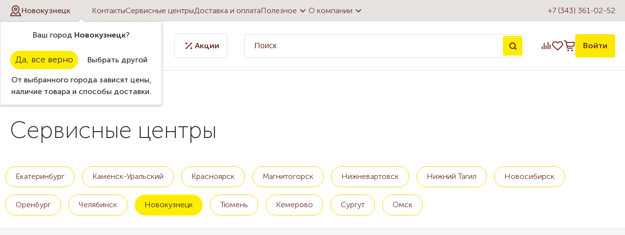

--- FILE ---
content_type: text/html; charset=UTF-8
request_url: https://nkz.nadel.ru/service/
body_size: 63985
content:
<!DOCTYPE html>
<html lang="ru">

<head>        <title>Сервисные центры</title>
    <link rel="apple-touch-icon-precomposed" sizes="57x57"
        href="/bitrix/templates/template.nadel/img/favicon/apple-touch-icon-57x57.png" />
    <link rel="apple-touch-icon-precomposed" sizes="114x114"
        href="/bitrix/templates/template.nadel/img/favicon/apple-touch-icon-114x114.png" />
    <link rel="apple-touch-icon-precomposed" sizes="72x72"
        href="/bitrix/templates/template.nadel/img/favicon/apple-touch-icon-72x72.png" />
    <link rel="apple-touch-icon-precomposed" sizes="144x144"
        href="/bitrix/templates/template.nadel/img/favicon/apple-touch-icon-144x144.png" />
    <link rel="apple-touch-icon-precomposed" sizes="60x60"
        href="/bitrix/templates/template.nadel/img/favicon/apple-touch-icon-60x60.png" />
    <link rel="apple-touch-icon-precomposed" sizes="120x120"
        href="/bitrix/templates/template.nadel/img/favicon/apple-touch-icon-120x120.png" />
    <link rel="apple-touch-icon-precomposed" sizes="76x76"
        href="/bitrix/templates/template.nadel/img/favicon/apple-touch-icon-76x76.png" />
    <link rel="apple-touch-icon-precomposed" sizes="152x152"
        href="/bitrix/templates/template.nadel/img/favicon/apple-touch-icon-152x152.png" />
    <link rel="icon" type="image/png" href="/bitrix/templates/template.nadel/img/favicon/favicon-196x196.png"
        sizes="196x196" />
    <link rel="icon" type="image/png" href="/bitrix/templates/template.nadel/img/favicon/favicon-96x96.png" sizes="96x96" />
    <link rel="icon" type="image/png" href="/bitrix/templates/template.nadel/img/favicon/favicon-32x32.png" sizes="32x32" />
    <link rel="icon" type="image/png" href="/bitrix/templates/template.nadel/img/favicon/favicon-16x16.png" sizes="16x16" />
    <link rel="icon" type="image/png" href="/bitrix/templates/template.nadel/img/favicon/favicon-128.png" sizes="128x128" />
    <meta name="application-name" content="Надэль" />
    <meta name="msapplication-TileColor" content="#6e312a" />
    <meta name="msapplication-TileImage" content="/bitrix/templates/template.nadel/img/favicon/mstile-144x144.png" />
    <meta name="msapplication-square70x70logo" content="/bitrix/templates/template.nadel/img/favicon/mstile-70x70.png" />
    <meta name="msapplication-square150x150logo" content="/bitrix/templates/template.nadel/img/favicon/mstile-150x150.png" />
    <meta name="msapplication-wide310x150logo" content="/bitrix/templates/template.nadel/img/favicon/mstile-310x150.png" />
    <meta name="msapplication-square310x310logo" content="/bitrix/templates/template.nadel/img/favicon/mstile-310x310.png" />
    <meta http-equiv="X-UA-Compatible" content="IE=edge">
    <meta name="cmsmagazine" content="e6fd439a227530d5512cab76bd319bb3">
    <meta content="True" name="HandheldFriendly">
    <meta name="viewport" content="width=device-width, initial-scale=1">
        <meta http-equiv="Content-Type" content="text/html; charset=UTF-8" />
<meta name="keywords" content="Сервисные центры в Новокузнецке" />
<meta name="description" content="Сервисные центры компании Надэль в Новокузнецке" />
<script type="text/javascript" data-skip-moving="true">(function(w, d, n) {var cl = "bx-core";var ht = d.documentElement;var htc = ht ? ht.className : undefined;if (htc === undefined || htc.indexOf(cl) !== -1){return;}var ua = n.userAgent;if (/(iPad;)|(iPhone;)/i.test(ua)){cl += " bx-ios";}else if (/Windows/i.test(ua)){cl += ' bx-win';}else if (/Macintosh/i.test(ua)){cl += " bx-mac";}else if (/Linux/i.test(ua) && !/Android/i.test(ua)){cl += " bx-linux";}else if (/Android/i.test(ua)){cl += " bx-android";}cl += (/(ipad|iphone|android|mobile|touch)/i.test(ua) ? " bx-touch" : " bx-no-touch");cl += w.devicePixelRatio && w.devicePixelRatio >= 2? " bx-retina": " bx-no-retina";var ieVersion = -1;if (/AppleWebKit/.test(ua)){cl += " bx-chrome";}else if (/Opera/.test(ua)){cl += " bx-opera";}else if (/Firefox/.test(ua)){cl += " bx-firefox";}ht.className = htc ? htc + " " + cl : cl;})(window, document, navigator);</script>


<link href="/bitrix/js/ui/design-tokens/dist/ui.design-tokens.min.css?167507554422029" type="text/css"  rel="stylesheet" />
<link href="/bitrix/js/ui/fonts/opensans/ui.font.opensans.min.css?16645176642320" type="text/css"  rel="stylesheet" />
<link href="/bitrix/js/main/popup/dist/main.popup.bundle.min.css?167507553025089" type="text/css"  rel="stylesheet" />
<link href="/bitrix/cache/css/s2/template.nadel/page_546441143543d645700b97906a7c280e/page_546441143543d645700b97906a7c280e_v1.css?175793300914536" type="text/css"  rel="stylesheet" />
<link href="/bitrix/cache/css/s2/template.nadel/default_851ca443ead47c92b862356e442ea545/default_851ca443ead47c92b862356e442ea545_v1.css?17579329694026" type="text/css"  rel="stylesheet" />
<link href="/bitrix/cache/css/s2/template.nadel/template_4706d9665ca90f31cd5fd8fa12218bf6/template_4706d9665ca90f31cd5fd8fa12218bf6_v1.css?1757932969134424" type="text/css"  data-template-style="true" rel="stylesheet" />







            <meta name="google-site-verification" content="ftjXPeBtvehJHUay2jZwrkw04NLaWWRQiOAXSXLdgxQ" />
</head>

<body>

            

    <a class="b-up_button" href="#top" title="Наверх" ><span style=""></span></a>

             
    


            

<!-- Yandex.Metrika counter -->
<noscript><div><img src="https://mc.yandex.ru/watch/193120" style="position:absolute; left:-9999px;" alt="" /></div></noscript>
<!-- /Yandex.Metrika counter -->
                    <div class="l-page ">
                <div class="l-page-holder">
            <div class="header__holder">

                <header class="header">
                    <div class="header-top__holder">
                        <div class="l-wrapper">
                            <div class="header-top">
                                <div class="header-top__location">
                                    <!--'start_frame_cache_sG9cpy'--><div class="location-current">
	<div role="button" class="g-ajax-data location-current__cityname-holder" data-href="/bitrix/components/ma/regions.location/get-cities-list-nadel.php">
		<div class="location-current__ico">
			<svg width="24" height="24" viewBox="0 0 24 24" fill="none" xmlns="http://www.w3.org/2000/svg">
				<g clip-path="url(#clip0_642_2475)">
					<path d="M19.0716 8.85707C19.0716 13.5714 12.0001 19.0714 12.0001 19.0714C12.0001 19.0714 4.92871 13.5714 4.92871 8.85707C4.92871 5.0055 8.14857 1.78564 12.0001 1.78564C15.8517 1.78564 19.0716 5.0055 19.0716 8.85707Z" stroke="#6E312A" stroke-width="2" stroke-linecap="round" stroke-linejoin="round"/>
					<path d="M12.0007 11.2143C13.3025 11.2143 14.3578 10.159 14.3578 8.85714C14.3578 7.55532 13.3025 6.5 12.0007 6.5C10.6989 6.5 9.64355 7.55532 9.64355 8.85714C9.64355 10.159 10.6989 11.2143 12.0007 11.2143Z" stroke="#6E312A" stroke-width="2" stroke-linecap="round" stroke-linejoin="round"/>
					<path d="M18.4076 16.7144H19.8576L22.2147 22.2144H1.78613L4.14328 16.7144H5.59323" stroke="#6E312A" stroke-width="2" stroke-linecap="round" stroke-linejoin="round"/>
				</g>
				<defs>
					<clipPath id="clip0_642_2475">
						<rect width="24" height="24" fill="white"/>
					</clipPath>
				</defs>
			</svg>
		</div>
		<span class="location-current__cityname">Новокузнецк</span>
	</div>
			<div class="location-confirm__holder" id="location-confirm">
			<div class="location-confirm">
				<div class="location-confirm__detected-city">
					Ваш город <span class="location-confirm__city">Новокузнецк</span>?
				</div>
				<div class="location-confirm__buttons-holder">
					<span role="button" class="location-confirm__button b-yes g-button" >Да, все верно</span>
					<span role="button" class="location-confirm__button b-no g-ajax-data g-button-3" data-href="/bitrix/components/ma/regions.location/get-cities-list.php">Выбрать другой</span>
				</div>
				<div class="location-confirm__description">
					От выбранного города зависят цены, наличие товара и способы доставки.				</div>
			</div>
		</div>
				
	</div>
<!--'end_frame_cache_sG9cpy'-->                                </div>
                                <div class="header-top__menu">
                                    
<nav>
	<ul class="deep-1">

	
		
			
			
				
											<li class="deep-1 b-list-wherebuy deep-1-first">
							<a 
								href="/wherebuy/"
								class="no-border 
								deep-1								 b-list-a-wherebuy deep-1-first "
							>
															<span class="ico"></span>
								Контакты							</a>
						</li>
					
				
			
		
		

	
		
			
			
				
											<li class="deep-1 b-list-service">
							<a 
								href="/service/"
								class="no-border 
								deep-1								 root-selected b-list-a-service "
							>
															<span class="ico"></span>
								Сервисные центры							</a>
						</li>
					
				
			
		
		

	
		
			
			
				
											<li class="deep-1 b-list-delivery-and-payment">
							<a 
								href="/delivery-and-payment/"
								class="no-border 
								deep-1								 b-list-a-delivery-and-payment "
							>
															<span class="ico"></span>
								Доставка и оплата							</a>
						</li>
					
				
			
		
		

	
		
			
			
									<li class="deep-1 b-list-useful">
						<a href="/useful/"class="no-border submenuLink deep-1 b-list-a-useful ">
							Полезное							<svg width="24" height="24" viewBox="0 0 24 24" fill="none" xmlns="http://www.w3.org/2000/svg">
								<g clip-path="url(#clip0_642_2492)">
									<path d="M6.70538 9.29462C7.09466 8.90534 7.72569 8.905 8.11538 9.29385L12 13.17L15.8846 9.29385C16.2743 8.905 16.9053 8.90534 17.2946 9.29462C17.6842 9.68419 17.6842 10.3158 17.2946 10.7054L12 16L6.70538 10.7054C6.31581 10.3158 6.31581 9.68419 6.70538 9.29462Z" fill="#6E312A"/>
								</g>
								<defs>
									<clipPath id="clip0_642_2492">
										<rect width="24" height="24" fill="white" transform="matrix(0 -1 -1 0 24 24)"/>
									</clipPath>
								</defs>
							</svg>
						</a>
              <ul class="deep-2">
				
			
		
		

	
		
			
			
				
											<li class="deep-2 b-list-useful-stati deep-2-first">
							<a href="/useful/stati/"class="no-border deep-2 b-list-a-useful-stati deep-2-first"><span class="ico"></span>Статьи</a>
						</li>
					
				
			
		
		

	
		
			
			
				
											<li class="deep-2 b-list-useful-howbuy">
							<a href="/useful/howbuy/"class="no-border deep-2 b-list-a-useful-howbuy"><span class="ico"></span>Как купить выгодно</a>
						</li>
					
				
			
		
		

	
		
			
			
				
											<li class="deep-2 b-list-bonus-program">
							<a href="/bonus-program/"class="no-border deep-2 b-list-a-bonus-program"><span class="ico"></span>Бонусная система</a>
						</li>
					
				
			
		
		

	
		
			
			
				
											<li class="deep-2 b-list-useful-howselect">
							<a href="/useful/howselect/"class="no-border deep-2 b-list-a-useful-howselect"><span class="ico"></span>Как выбрать</a>
						</li>
					
				
			
		
		

	
		
			
			
				
											<li class="deep-2 b-list-useful-information-and-training">
							<a href="/useful/information-and-training/"class="no-border deep-2 b-list-a-useful-information-and-training"><span class="ico"></span>Информация и обучение</a>
						</li>
					
				
			
		
		

	
		
			
			
				
											<li class="deep-2 b-list-useful-termins deep-2-last">
							<a href="/useful/termins/"class="no-border deep-2 b-list-a-useful-termins deep-2-last"><span class="ico"></span>Словарь</a>
						</li>
					
				
			
		
		

	
		
							</ul></li>			
			
									<li class="deep-1 b-list-about deep-1-last">
						<a href="/about/"class="no-border submenuLink deep-1 b-list-a-about deep-1-last ">
							О компании							<svg width="24" height="24" viewBox="0 0 24 24" fill="none" xmlns="http://www.w3.org/2000/svg">
								<g clip-path="url(#clip0_642_2492)">
									<path d="M6.70538 9.29462C7.09466 8.90534 7.72569 8.905 8.11538 9.29385L12 13.17L15.8846 9.29385C16.2743 8.905 16.9053 8.90534 17.2946 9.29462C17.6842 9.68419 17.6842 10.3158 17.2946 10.7054L12 16L6.70538 10.7054C6.31581 10.3158 6.31581 9.68419 6.70538 9.29462Z" fill="#6E312A"/>
								</g>
								<defs>
									<clipPath id="clip0_642_2492">
										<rect width="24" height="24" fill="white" transform="matrix(0 -1 -1 0 24 24)"/>
									</clipPath>
								</defs>
							</svg>
						</a>
              <ul class="deep-2">
				
			
		
		

	
		
			
			
				
											<li class="deep-2 b-list-about-news deep-2-first">
							<a href="/about/news/"class="no-border deep-2 b-list-a-about-news deep-2-first"><span class="ico"></span>Новости</a>
						</li>
					
				
			
		
		

	
		
			
			
				
											<li class="deep-2 b-list-about-vizit-prezidenta-kompanii-janome">
							<a href="/about/vizit-prezidenta-kompanii-janome/"class="no-border deep-2 b-list-a-about-vizit-prezidenta-kompanii-janome"><span class="ico"></span>Визит президента Компании Janome</a>
						</li>
					
				
			
		
		

	
		
			
			
				
											<li class="deep-2 b-list-about-vacancy">
							<a href="/about/vacancy/"class="no-border deep-2 b-list-a-about-vacancy"><span class="ico"></span>Вакансии</a>
						</li>
					
				
			
		
		

	
		
			
			
				
											<li class="deep-2 b-list-about-personal">
							<a href="/about/personal/"class="no-border deep-2 b-list-a-about-personal"><span class="ico"></span>Сотрудники</a>
						</li>
					
				
			
		
		

	
		
			
			
				
											<li class="deep-2 b-list-about-progress">
							<a href="/about/progress/"class="no-border deep-2 b-list-a-about-progress"><span class="ico"></span>Достижения</a>
						</li>
					
				
			
		
		

	
		
			
			
				
											<li class="deep-2 b-list-about-contactsim deep-2-last">
							<a href="/about/contactsim/"class="no-border deep-2 b-list-a-about-contactsim deep-2-last"><span class="ico"></span>Контакты интернет-магазина</a>
						</li>
					
				
			
		
		

	
			</ul></li>	
	</ul>
</nav>
	
                                </div>
                                <div class="header-top__phone">
                                    <a href="tel:+73433610252">+7 (343) 361-02-52</a>
                                </div>
                            </div>
                        </div>
                    </div>
                    <div class="header-bottom__holder">
                        <div class="l-wrapper">
                            <div class="header-bottom">
                                <div class="header-bottom__catalog">
                                    <div class="catalog-top">
	<a href="/" class="catalog-top__logo">
		<svg width="147" height="40" viewBox="0 0 147 40" fill="none" xmlns="http://www.w3.org/2000/svg">
			<path d="M16.6534 0.166125C18.2962 -0.0609924 19.956 0.014998 21.609 0.00304444C22.8906 -0.000370852 24.1876 0.0482971 25.4342 0.371896C26.113 0.548638 26.6056 1.12497 26.8763 1.74741C27.1794 2.4723 27.3186 3.25953 27.3467 4.04249C27.3578 5.03378 26.8276 5.932 26.171 6.63726C24.3011 8.64033 22.4313 10.6425 20.5588 12.6431C20.488 12.7233 20.4222 12.807 20.3573 12.8907C21.6013 12.8027 22.8394 12.6405 24.08 12.5227C24.4446 12.4731 24.8177 12.4774 25.1746 12.3843C25.4948 12.1717 25.6929 11.8251 25.9567 11.551C27.3723 9.97827 28.8119 8.42602 30.2489 6.87291C31.2299 5.83381 32.2058 4.78873 33.2407 3.80342C33.537 3.5541 33.8033 3.25099 34.162 3.08962C34.5129 2.93935 34.88 3.20489 35.0243 3.51909C35.3343 4.17483 35.3599 4.99877 34.9816 5.63316C34.7784 5.98494 34.4856 6.27182 34.2234 6.5792C33.1194 7.81895 32.0761 9.11249 31.0694 10.4317C30.6135 11.0601 30.1106 11.6577 29.7298 12.3382C31.0976 12.2196 32.4731 12.2896 33.8392 12.3989C33.7726 12.585 33.6941 12.766 33.5976 12.9385C32.7856 14.4463 32.0035 15.9704 31.1898 17.4766C31.0925 17.6789 30.8406 17.5935 30.6638 17.6089C29.1662 17.5261 27.6661 17.614 26.1736 17.7387C25.3906 18.683 24.6384 19.6649 24.0629 20.7518C23.5404 21.767 23.5276 22.9777 23.8614 24.0544C22.7002 24.7093 21.4775 25.2532 20.295 25.8705C20.0969 25.9542 19.7947 26.1412 19.6264 25.9251C19.2388 25.1524 18.9793 24.2918 19.0424 23.4192C19.1816 21.7961 19.8151 20.2344 20.7783 18.9263C20.9977 18.6224 21.2521 18.344 21.4588 18.0307C20.7953 18.017 20.137 18.1238 19.4762 18.1647C18.0827 18.2979 16.6842 18.3662 15.2882 18.4602C14.9458 18.4533 14.7084 18.7206 14.4779 18.9323C14.2166 19.1868 13.9383 19.4224 13.6813 19.6803C12.5141 20.9081 11.3478 22.1401 10.2728 23.4508C9.9808 23.8717 9.58548 24.3268 9.67684 24.8784C9.74087 25.3394 10.1157 25.6579 10.359 26.0285C9.11929 26.0618 7.80952 25.7715 6.8447 24.9535C6.4528 24.6171 6.10956 24.1296 6.17872 23.5874C6.25642 22.9897 6.60648 22.474 6.94801 21.9941C7.61827 21.1087 8.3295 20.2532 9.09197 19.4455C9.29945 19.1808 9.64354 18.981 9.74002 18.654C8.81448 18.5361 7.81379 18.5011 7.02144 17.9427C6.28203 17.4134 6.09761 16.3632 6.3862 15.5384C6.77725 14.4386 7.50471 13.5046 8.22704 12.6038C8.30645 12.4911 8.42598 12.4211 8.54723 12.3604C8.65054 12.7728 8.57967 13.2792 8.88193 13.6121C9.2337 13.8393 9.68452 13.8179 10.0858 13.8862C11.5117 13.9955 12.9666 14.0391 14.372 13.7266C14.7093 13.6395 15.085 13.5797 15.3317 13.309C17.2024 11.4204 19.0569 9.51464 20.9243 7.62257C21.4408 7.08381 21.8959 6.48955 22.3715 5.91492C22.6635 5.53582 22.9538 5.1166 23.0289 4.63419C23.0844 4.2918 22.754 4.05017 22.4518 4.00321C21.6953 3.86062 20.9208 3.95796 20.1609 4.01431C16.9062 4.31486 13.6924 5.02438 10.6024 6.08569C9.89798 6.34183 9.1876 6.6236 8.58394 7.07783C8.27571 7.29897 8.56601 7.68319 8.57113 7.97862C8.63261 8.1545 8.44392 8.20573 8.32609 8.26977C6.11212 9.2474 3.89901 10.2267 1.6859 11.2052C1.55868 11.2564 1.41097 11.3248 1.28289 11.2325C0.653623 10.8253 0.0491158 10.2122 0.0124013 9.41816C-0.0704196 8.11523 0.267695 6.80375 0.844026 5.63999C1.28033 4.81264 1.88996 4.04078 2.72329 3.58825C3.59932 3.1084 4.53511 2.74553 5.49054 2.45779C9.1338 1.36148 12.8881 0.678419 16.6534 0.166125Z" fill="#6E312A"/>
			<path d="M63.7888 1.19157C65.2984 0.949935 66.8463 0.996895 68.3508 1.25219C69.8919 1.52456 71.4305 2.09491 72.5917 3.17671C73.9374 4.41048 74.6904 6.17705 74.9534 7.95983C75.2804 10.0773 74.9636 12.2272 74.518 14.3029C73.9852 16.9668 72.8786 19.5411 71.153 21.6518C70.1967 22.83 69.068 23.8751 67.7787 24.6803C66.5321 25.4479 65.0986 25.9755 63.6197 25.9755C62.1068 26.0165 60.5784 25.4487 59.471 24.4156C58.3175 23.3568 57.6703 21.8422 57.4483 20.3121C57.2903 19.2209 57.4551 18.0956 57.882 17.0812C58.5301 15.5025 59.6939 14.1919 60.9959 13.1144C63.6966 10.9346 67.234 9.64016 70.7236 10.0782C70.9012 9.06553 70.8644 7.96325 70.3487 7.0488C70.0132 6.42465 69.4181 5.96615 68.7538 5.73647C67.935 5.43251 67.0248 5.44276 66.1889 5.67073C64.6554 6.08654 63.3533 7.21103 62.6455 8.62411C62.5798 8.78036 62.4491 8.92721 62.2622 8.87769C61.0446 8.78719 59.8031 8.33807 58.9476 7.43985C58.373 6.84388 58.0298 5.9892 58.1698 5.15758C58.2757 4.43951 58.6915 3.80171 59.2191 3.31673C60.4649 2.14102 62.1127 1.46138 63.7888 1.19157ZM68.32 13.5934C66.1855 14.3268 64.3079 15.7638 63.0016 17.6004C62.4935 18.3705 62.0572 19.2388 62.0239 20.1781C61.9975 20.7689 62.2758 21.3862 62.7984 21.6876C63.0297 21.8217 63.32 21.7602 63.5412 21.6338C64.395 21.1608 65.1857 20.57 65.8764 19.8801C66.7977 18.9366 67.6336 17.9069 68.3354 16.7901C68.7512 16.1147 69.2208 15.4658 69.5188 14.7255C69.699 14.2662 69.9466 13.7914 69.8783 13.2826C69.3404 13.2672 68.8187 13.4047 68.32 13.5934Z" fill="#6E312A"/>
			<path d="M85.6894 7.93079C86.9471 7.43558 88.3217 7.17345 89.6733 7.33397C91.8745 7.62769 93.9868 8.61727 95.5929 10.1567C96.2358 10.7937 96.6021 11.6765 96.6388 12.5782C96.7037 13.6062 96.5176 14.6256 96.3758 15.64C97.0922 15.5597 97.8086 15.4385 98.4891 15.1934C98.7503 15.1046 99.0227 14.9697 99.307 15.0346C99.6016 15.0901 99.8757 15.3369 99.8799 15.6519C99.8816 15.996 99.7681 16.329 99.7723 16.6731C99.7664 17.0761 99.7365 17.5218 99.4496 17.8343C99.0176 18.3483 98.3174 18.4772 97.6907 18.5942C97.041 18.7086 96.3861 18.7778 95.732 18.8572C95.4793 18.8683 95.3991 19.1424 95.3 19.3285C94.3087 21.51 92.6711 23.4072 90.6031 24.6299C89.5 25.3326 88.2235 25.7322 86.9283 25.8782C85.3683 26.0549 83.7742 26.0677 82.2297 25.7544C81.7951 25.6459 81.2905 25.529 81.0249 25.1354C80.8021 24.6897 81.0301 24.1944 81.1103 23.7411C81.3357 22.8949 81.4493 21.9591 82.0418 21.2726C82.4218 20.8304 83.0681 20.9098 83.5787 21.0122C84.4974 21.2206 85.4751 21.2837 86.3835 20.9909C87.0068 20.7979 87.5797 20.4547 88.0656 20.0201C87.0999 20.0338 86.0241 20.2148 85.172 19.6427C84.4658 19.1902 84.2532 18.3159 84.1533 17.5372C84.138 17.1769 84.0697 16.7107 84.4018 16.4656C84.7433 16.2043 85.1856 16.3418 85.5604 16.4417C86.2008 16.621 86.8685 16.6296 87.5285 16.6518C88.5437 16.6646 89.564 16.627 90.5664 16.4571C90.7389 16.4298 90.8183 16.2581 90.896 16.1224C91.3331 15.2156 91.8881 14.3481 92.0905 13.3475C92.1827 12.8659 92.2783 12.3587 92.1588 11.8738C92.0444 11.4451 91.6328 11.148 91.1982 11.1224C90.1472 11.0251 89.1141 11.3905 88.2013 11.8823C87.2143 12.4322 86.2939 13.0922 85.3897 13.7684C84.5085 14.4736 83.583 15.1763 82.9853 16.154C82.5712 16.8396 81.8403 17.532 80.9703 17.3451C79.4377 17.0906 77.9341 16.6646 76.4911 16.0908C76.276 16.002 76.0676 15.821 76.0557 15.5734C76.0412 15.225 76.2632 14.933 76.4621 14.6692C77.3082 13.6156 78.285 12.6729 79.3122 11.7969C81.2025 10.1678 83.3456 8.80767 85.6894 7.93079Z" fill="#6E312A"/>
			<path d="M135.392 7.59013C136.039 7.10089 136.943 7.17688 137.627 7.55C138.776 8.13145 139.526 9.25509 140.009 10.4146C138.729 11.2752 137.361 12.0121 136.162 12.9872C134.912 14.0228 133.844 15.2899 133.102 16.7363C132.762 17.357 132.506 18.029 132.4 18.73C132.235 19.7042 132.403 20.7143 132.779 21.6202C132.942 21.9523 133.173 22.3118 133.549 22.4193C133.918 22.4629 134.2 22.1632 134.47 21.9574C134.627 21.8046 134.906 21.6441 134.817 21.3837C134.648 20.8534 134.462 20.3215 134.429 19.7622C134.292 18.3995 134.816 17.0351 135.676 15.9926C136.248 15.3027 137.011 14.7529 137.882 14.5146C138.495 14.3464 139.183 14.2704 139.768 14.5744C140.525 14.8869 141.103 15.5691 141.301 16.3623C141.535 17.3297 141.525 18.356 141.275 19.3183C141.15 19.8485 140.891 20.33 140.689 20.8321C141.248 20.8927 141.852 20.8466 142.317 20.4982C142.767 20.2114 142.977 19.6547 143.472 19.4267C143.801 19.2602 144.22 19.2286 144.538 19.4386C144.899 19.6623 145.025 20.12 144.996 20.523C144.936 21.3162 144.566 22.0599 144.056 22.6601C143.618 23.169 143.115 23.654 142.481 23.9016C141.789 24.191 141.023 24.1791 140.288 24.162C139.619 24.1466 138.965 23.9955 138.323 23.8196C138.194 23.7624 138.1 23.8948 138.007 23.9545C137.071 24.7793 136.021 25.5307 134.806 25.8722C133.997 26.1002 133.12 25.9269 132.4 25.517C130.548 24.4625 129.123 22.6465 128.629 20.5648C128.381 19.5334 128.206 18.4533 128.39 17.3963C128.441 17.0727 128.532 16.7568 128.588 16.434C127.542 16.6279 126.5 16.8763 125.435 16.9301C124.762 16.9873 124.283 16.3376 124.221 15.7296C124.282 15.3608 124.508 14.9808 124.872 14.8434C125.449 14.6094 126.036 14.4028 126.623 14.1962C127.927 13.7325 129.049 12.8975 130.169 12.1069C131.447 11.1788 132.639 10.1396 133.829 9.10311C134.368 8.61813 134.824 8.0418 135.392 7.59013Z" fill="#6E312A"/>
			<path d="M115.083 7.9436C115.602 7.54316 116.32 7.29299 116.956 7.56023C117.723 7.90774 118.383 8.467 118.92 9.11078C119.195 9.42157 119.376 9.84763 119.281 10.266C119.024 11.341 118.264 12.1914 117.873 13.2091C117.502 14.174 117.067 15.1277 116.918 16.1591C116.828 16.6082 116.833 17.1085 117.09 17.5039C117.283 17.7566 117.61 17.8642 117.917 17.8889C118.486 17.9205 119.055 17.7421 119.533 17.4373C120.345 16.931 120.973 16.1898 121.542 15.4325C121.902 14.9945 122.148 14.4514 122.602 14.0988C123.079 13.7266 123.835 13.8691 124.157 14.3763C124.415 14.7938 124.262 15.313 124.044 15.7125C123.322 17.0684 122.628 18.4508 121.687 19.6726C120.874 20.7236 120.06 21.7978 119.02 22.6371C118.428 23.1348 117.791 23.6241 117.025 23.8111C115.475 24.203 113.719 23.6497 112.684 22.4262C112.182 21.8302 111.763 21.1429 111.573 20.3813C111.402 19.6948 111.522 18.981 111.676 18.3039C111.889 17.3707 112.283 16.4904 112.514 15.5623C111.483 16.4682 110.646 17.573 109.859 18.6924C108.835 20.1669 107.902 21.7013 106.972 23.2347C106.526 23.9417 106.143 24.7067 105.531 25.289C105.103 25.7031 104.526 25.9832 103.922 25.9721C103.319 25.9917 102.748 25.7492 102.236 25.4538C101.454 25.0021 100.791 24.3097 100.468 23.4576C100.063 22.4142 100.058 21.2624 100.196 20.1652C100.313 19.2226 100.625 18.2954 101.173 17.5141C101.544 16.9967 102.156 16.6031 102.813 16.6629C103.088 16.6919 103.436 16.7585 103.541 17.0565C103.662 17.4595 103.566 17.8898 103.597 18.3039C103.588 18.9545 103.858 19.559 104.137 20.1319C104.342 20.558 104.59 20.9627 104.86 21.3503C105.448 20.7826 105.75 20.015 106.115 19.302C107.536 16.335 109.462 13.6267 111.659 11.1856C112.739 10.044 113.828 8.89647 115.083 7.9436Z" fill="#6E312A"/>
			<path d="M42.0223 8.91099C43.2287 8.17243 44.5837 7.53121 46.0301 7.56963C46.6525 7.585 47.2741 7.75064 47.8206 8.05034C48.1937 8.26721 48.5429 8.6224 48.5608 9.07834C48.5822 9.56843 48.227 9.94582 48.0238 10.3591C48.6471 10.7245 49.2738 11.1275 49.7092 11.7167C49.9475 12.0659 49.9423 12.5141 49.8621 12.9129C49.5914 14.2056 49.2337 15.4777 48.9451 16.7653C48.8793 17.0727 48.7794 17.3886 48.8426 17.7054C48.9254 18.1408 49.1432 18.5788 49.5299 18.8188C50.0371 19.1372 50.692 19.1799 51.2521 18.9836C51.8447 18.7914 52.3382 18.3893 52.777 17.959C53.3534 17.3971 54.0006 16.9019 54.4983 16.2633C54.6973 16.0251 54.9295 15.7732 55.2471 15.7091C55.6484 15.6477 56.1291 15.9132 56.1744 16.3435C56.2196 16.8473 55.9447 17.3049 55.7031 17.7259C55.0525 18.7778 54.4164 19.8408 53.7145 20.8594C53.0076 21.8157 52.2425 22.7686 51.2419 23.4328C50.055 24.2329 48.5062 24.4625 47.1409 24.0262C46.3563 23.7974 45.7287 23.1784 45.3701 22.4569C44.8698 21.5322 44.8074 20.4641 44.7434 19.4369C44.185 20.2677 43.6949 21.1446 43.0972 21.9506C42.1734 23.2706 41.124 24.536 39.7963 25.4683C39.179 25.9081 38.3816 26.0933 37.6404 25.9004C36.6449 25.6442 35.8167 24.9876 35.0593 24.3208C34.1218 23.4269 33.2236 22.4006 32.8479 21.1343C32.5875 20.2899 32.6635 19.3755 32.9418 18.5455C33.2714 17.5935 33.6915 16.6688 34.2473 15.827C35.1003 14.5718 36.1368 13.4499 37.2562 12.4287C38.7274 11.107 40.3232 9.92277 42.0223 8.91099ZM43.5028 13.4789C41.0532 14.2004 38.8597 15.8082 37.4765 17.9581C37.0342 18.7044 36.6594 19.5445 36.685 20.4291C36.6935 21.0353 37.0752 21.6509 37.6703 21.8328C38.0195 21.8626 38.3124 21.627 38.6001 21.4631C40.3923 20.3608 41.7687 18.7129 42.9145 16.9728C43.3995 16.2223 43.9075 15.4752 44.2405 14.641C44.3993 14.2389 44.5965 13.8273 44.5573 13.3825C44.2029 13.3594 43.8426 13.3722 43.5028 13.4789Z" fill="#6E312A"/>
			<path d="M0.609375 37.375V33.2637H4.20063V37.375H3.4125V33.9381H1.3975V37.375H0.609375ZM5.25522 39V33.2637H5.98647V33.6294C5.98647 33.8 5.9621 33.9381 5.9621 33.9381H5.97835C6.23835 33.4425 6.75835 33.1662 7.3596 33.1662C8.47272 33.1662 9.16335 34.0437 9.16335 35.3194C9.16335 36.6275 8.38335 37.4725 7.30272 37.4725C6.78272 37.4725 6.31147 37.2125 6.0271 36.7737H6.01085C6.01085 36.7737 6.04335 36.92 6.04335 37.1312V39H5.25522ZM6.01897 35.3356C6.01897 36.0669 6.42522 36.79 7.18085 36.79C7.83085 36.79 8.3671 36.2619 8.3671 35.3275C8.3671 34.4337 7.88772 33.8569 7.20522 33.8569C6.58772 33.8569 6.01897 34.2956 6.01897 35.3356ZM9.70436 35.3112C9.70436 34.0681 10.6956 33.1662 11.9144 33.1662C13.1412 33.1662 14.1325 34.0681 14.1325 35.3112C14.1325 36.5625 13.1412 37.4725 11.9225 37.4725C10.6956 37.4725 9.70436 36.5625 9.70436 35.3112ZM10.5087 35.3112C10.5087 36.1725 11.1425 36.79 11.9225 36.79C12.6944 36.79 13.3362 36.1725 13.3362 35.3112C13.3362 34.4581 12.6944 33.8487 11.9225 33.8487C11.1425 33.8487 10.5087 34.4581 10.5087 35.3112ZM15.6211 36.725H17.4411V33.9056H16.2061V34.125C16.2061 34.7425 16.1411 35.9125 15.6211 36.725ZM14.3048 36.725H14.8086C15.3854 35.9369 15.4504 34.6531 15.4504 34.0194V33.2637H18.2292V36.725H18.8142V38.35H18.0911V37.375H15.0442V38.35H14.3048V36.725ZM19.1372 36.2537C19.1372 34.9619 20.7378 34.8156 21.5909 34.8156H21.8022V34.7344C21.8022 34.06 21.4122 33.8325 20.9003 33.8325C20.494 33.8325 20.0797 33.995 19.7465 34.2306L19.4297 33.6537C19.7628 33.3775 20.3884 33.1662 20.9653 33.1662C21.9972 33.1662 22.5903 33.735 22.5903 34.775V37.375H21.8509V36.9606C21.8509 36.7737 21.8753 36.6356 21.8753 36.6356H21.859C21.6234 37.1069 21.1197 37.4725 20.5103 37.4725C19.7953 37.4725 19.1372 37.0256 19.1372 36.2537ZM19.9253 36.1887C19.9253 36.5137 20.1853 36.8469 20.6972 36.8469C21.3878 36.8469 21.8022 36.1481 21.8022 35.5387V35.3844H21.599C21.014 35.3844 19.9253 35.4331 19.9253 36.1887ZM25.7052 32.4512V31.6306H26.347V32.4512H25.7052ZM24.3402 32.4512V31.6306H24.9902V32.4512H24.3402ZM23.3245 35.3194C23.3245 34.0112 24.2183 33.1662 25.3883 33.1662C26.5502 33.1662 27.1677 34.0356 27.1677 35.0919C27.1677 35.1975 27.1514 35.3112 27.1352 35.425H24.1452C24.1858 36.3106 24.8195 36.79 25.5589 36.79C25.9977 36.79 26.4445 36.6031 26.7695 36.3106L27.1027 36.8875C26.7045 37.2531 26.0789 37.4725 25.5102 37.4725C24.2183 37.4725 23.3245 36.5381 23.3245 35.3194ZM24.1695 34.8562H26.3714C26.347 34.1494 25.9083 33.7756 25.372 33.7756C24.7627 33.7756 24.2833 34.1737 24.1695 34.8562ZM27.7822 37.375L28.1397 33.2637H29.0172L30.0654 35.5875C30.1791 35.8312 30.2929 36.14 30.2929 36.14H30.3091C30.3091 36.14 30.431 35.8394 30.5366 35.5875L31.6091 33.2637H32.4704L32.8279 37.375H32.0641L31.8854 34.9294C31.8772 34.6856 31.8935 34.2225 31.8935 34.2225H31.8772C31.8772 34.2225 31.7716 34.5069 31.6172 34.8237L30.6422 36.8794H29.9679L28.9929 34.8319C28.8629 34.5312 28.7329 34.2225 28.7329 34.2225H28.7166C28.7166 34.2225 28.741 34.6856 28.7247 34.9294L28.546 37.375H27.7822ZM35.5942 37.375V33.2637H36.3498V36.6925H37.8692V33.2637H38.6329V36.6925H40.1523V33.2637H40.9079V37.375H35.5942ZM41.9618 37.375V33.2637H43.6599C44.4887 33.2637 45.0331 33.6294 45.0331 34.32C45.0331 34.7181 44.8218 35.0594 44.4481 35.2219V35.23C44.9599 35.3519 45.2281 35.75 45.2281 36.205C45.2281 36.9687 44.6106 37.375 43.7168 37.375H41.9618ZM42.7499 35.0025H43.5218C43.9931 35.0025 44.2287 34.7587 44.2287 34.3769C44.2287 34.0031 43.9931 33.8081 43.4974 33.8081H42.7499V35.0025ZM42.7499 36.8225H43.5949C44.1637 36.8225 44.4318 36.5625 44.4318 36.1806C44.4318 35.7744 44.1312 35.5306 43.5868 35.5306H42.7499V36.8225ZM45.7524 35.3194C45.7524 34.0112 46.6461 33.1662 47.8161 33.1662C48.978 33.1662 49.5955 34.0356 49.5955 35.0919C49.5955 35.1975 49.5793 35.3112 49.563 35.425H46.573C46.6136 36.3106 47.2474 36.79 47.9868 36.79C48.4255 36.79 48.8724 36.6031 49.1974 36.3106L49.5305 36.8875C49.1324 37.2531 48.5068 37.4725 47.938 37.4725C46.6461 37.4725 45.7524 36.5381 45.7524 35.3194ZM46.5974 34.8562H48.7993C48.7749 34.1494 48.3361 33.7756 47.7999 33.7756C47.1905 33.7756 46.7111 34.1737 46.5974 34.8562ZM52.1926 32.7925C51.567 32.7925 50.9901 32.4187 50.9901 31.7525V31.6306H51.6238V31.7444C51.6238 32.1019 51.9082 32.2806 52.1926 32.2806C52.477 32.2806 52.7695 32.1019 52.7695 31.7362V31.6306H53.3951V31.7525C53.3951 32.4187 52.8263 32.7925 52.1926 32.7925ZM50.3807 37.375V33.2637H51.1363V35.7175C51.1363 35.9369 51.1201 36.2294 51.112 36.27H51.1282C51.1607 36.1969 51.3557 35.9125 51.4938 35.7175L53.2651 33.2637H54.0288V37.375H53.2651V34.9212C53.2651 34.7262 53.2895 34.4419 53.2895 34.3769H53.2732C53.2488 34.45 53.0457 34.7262 52.9157 34.9212L51.1363 37.375H50.3807ZM55.0742 37.375V33.2637H55.8623V34.9375H57.9423V33.2637H58.7304V37.375H57.9423V35.6119H55.8623V37.375H55.0742ZM59.5804 38.2281C59.5804 38.2281 59.8079 38.4069 60.0516 38.4069C60.3766 38.4069 60.6447 38.1713 60.7991 37.7975L61.0022 37.3262L59.2797 33.2637H60.1654L61.1972 35.9531C61.2785 36.1562 61.3516 36.4487 61.3516 36.4487H61.3679C61.3679 36.4487 61.4329 36.1725 61.506 35.9612L62.5054 33.2637H63.3585L61.4247 38.1144C61.181 38.7563 60.6691 39.0813 60.0922 39.0813C59.6372 39.0813 59.3041 38.8294 59.3041 38.8294L59.5804 38.2281ZM63.9691 37.375V33.2637H64.7573V34.9863H65.5048C65.651 33.9219 66.5204 33.1662 67.601 33.1662C68.7954 33.1662 69.746 34.0681 69.746 35.3112C69.746 36.5625 68.7954 37.4725 67.6091 37.4725C66.5204 37.4725 65.651 36.7087 65.5048 35.6362H64.7573V37.375H63.9691ZM66.2685 35.3112C66.2685 36.1725 66.8616 36.79 67.6091 36.79C68.3485 36.79 68.9416 36.1725 68.9416 35.3112C68.9416 34.4581 68.3485 33.8487 67.6091 33.8487C66.8616 33.8487 66.2685 34.4581 66.2685 35.3112ZM73.3952 37.375V33.9381H71.9652V33.2637H75.6133V33.9381H74.1752V37.375H73.3952ZM75.8216 35.3194C75.8216 34.0112 76.7153 33.1662 77.8853 33.1662C79.0472 33.1662 79.6647 34.0356 79.6647 35.0919C79.6647 35.1975 79.6484 35.3112 79.6322 35.425H76.6422C76.6828 36.3106 77.3166 36.79 78.0559 36.79C78.4947 36.79 78.9416 36.6031 79.2666 36.3106L79.5997 36.8875C79.2016 37.2531 78.5759 37.4725 78.0072 37.4725C76.7153 37.4725 75.8216 36.5381 75.8216 35.3194ZM76.6666 34.8562H78.8684C78.8441 34.1494 78.4053 33.7756 77.8691 33.7756C77.2597 33.7756 76.7803 34.1737 76.6666 34.8562ZM79.9469 37.375L81.3525 35.2625L80.0281 33.2637H80.93L81.6938 34.515C81.7506 34.6206 81.8238 34.7587 81.8238 34.7587H81.84C81.84 34.7587 81.9213 34.6206 81.9781 34.515L82.7419 33.2637H83.6438L82.3194 35.2625L83.725 37.375H82.8313L81.97 36.0019C81.905 35.9044 81.84 35.7825 81.84 35.7825H81.8238C81.8238 35.7825 81.7669 35.9044 81.7019 36.0019L80.8406 37.375H79.9469ZM84.3102 37.375V33.2637H85.0983V34.9375H87.1783V33.2637H87.9665V37.375H87.1783V35.6119H85.0983V37.375H84.3102ZM89.0195 37.375V33.2637H89.7752V35.7175C89.7752 35.9369 89.7589 36.2294 89.7508 36.27H89.767C89.7995 36.1969 89.9945 35.9125 90.1327 35.7175L91.9039 33.2637H92.6677V37.375H91.9039V34.9212C91.9039 34.7262 91.9283 34.4419 91.9283 34.3769H91.912C91.8877 34.45 91.6845 34.7262 91.5545 34.9212L89.7752 37.375H89.0195ZM93.713 37.375V33.2637H94.5011V34.9212H95.078L96.1992 33.2637H97.093L95.7199 35.2219V35.2381L97.2555 37.375H96.3211L95.0942 35.5956H94.5011V37.375H93.713ZM97.5924 38.2281C97.5924 38.2281 97.8199 38.4069 98.0636 38.4069C98.3886 38.4069 98.6567 38.1713 98.8111 37.7975L99.0142 37.3262L97.2917 33.2637H98.1774L99.2092 35.9531C99.2905 36.1562 99.3636 36.4487 99.3636 36.4487H99.3799C99.3799 36.4487 99.4449 36.1725 99.518 35.9612L100.517 33.2637H101.37L99.4367 38.1144C99.193 38.7563 98.6811 39.0813 98.1042 39.0813C97.6492 39.0813 97.3161 38.8294 97.3161 38.8294L97.5924 38.2281ZM103.582 35.3194C103.582 34.1006 104.492 33.1662 105.784 33.1662C106.328 33.1662 106.937 33.3531 107.327 33.7675L106.954 34.32C106.677 34.0437 106.247 33.8487 105.816 33.8487C104.987 33.8487 104.386 34.4744 104.386 35.3112C104.386 36.1481 104.987 36.79 105.841 36.79C106.296 36.79 106.791 36.5706 107.108 36.2375L107.425 36.8144C107.051 37.2125 106.426 37.4725 105.784 37.4725C104.484 37.4725 103.582 36.5544 103.582 35.3194ZM109.837 37.375V36.6762H111.105V32.9712C111.105 32.7925 111.113 32.6219 111.113 32.6219H111.097C111.097 32.6219 111.032 32.7437 110.82 32.955L110.284 33.475L109.797 32.9712L111.17 31.6387H111.885V36.6762H113.144V37.375H109.837ZM113.909 37.2369L114.169 36.5381C114.364 36.6356 114.681 36.7331 114.99 36.7331C116.046 36.7331 116.59 35.7581 116.712 34.8075H116.696C116.46 35.1325 115.932 35.3438 115.429 35.3438C114.34 35.3438 113.617 34.5231 113.617 33.4587C113.617 32.3294 114.389 31.5412 115.461 31.5412C116.688 31.5412 117.606 32.6056 117.606 34.2469C117.606 35.7175 116.802 37.4725 115.022 37.4725C114.657 37.4725 114.259 37.4075 113.909 37.2369ZM115.591 34.6694C116.241 34.6694 116.769 34.2712 116.769 33.865C116.769 33.1175 116.2 32.2806 115.469 32.2806C114.811 32.2806 114.421 32.7844 114.421 33.4587C114.421 34.1575 114.86 34.6694 115.591 34.6694ZM118.595 37.2369L118.855 36.5381C119.05 36.6356 119.367 36.7331 119.675 36.7331C120.732 36.7331 121.276 35.7581 121.398 34.8075H121.382C121.146 35.1325 120.618 35.3438 120.114 35.3438C119.025 35.3438 118.302 34.5231 118.302 33.4587C118.302 32.3294 119.074 31.5412 120.147 31.5412C121.373 31.5412 122.292 32.6056 122.292 34.2469C122.292 35.7175 121.487 37.4725 119.708 37.4725C119.342 37.4725 118.944 37.4075 118.595 37.2369ZM120.277 34.6694C120.927 34.6694 121.455 34.2712 121.455 33.865C121.455 33.1175 120.886 32.2806 120.155 32.2806C119.497 32.2806 119.107 32.7844 119.107 33.4587C119.107 34.1575 119.545 34.6694 120.277 34.6694ZM122.996 36.6762L123.451 36.0912C123.695 36.3919 124.117 36.7087 124.71 36.7087C125.385 36.7087 125.961 36.2456 125.961 35.5469C125.961 34.8562 125.401 34.3687 124.661 34.3687C124.328 34.3687 123.963 34.4744 123.695 34.6531L123.223 34.4825L123.508 31.6387H126.408V32.3375H124.206L124.076 33.5481C124.06 33.7269 124.028 33.8406 124.028 33.8406H124.044C124.182 33.7675 124.515 33.67 124.791 33.67C126.002 33.67 126.79 34.5069 126.79 35.5469C126.79 36.6437 125.913 37.4725 124.759 37.4725C124.085 37.4725 123.426 37.1962 122.996 36.6762ZM129.492 37.375V33.2637H132.067V33.9381H130.28V37.375H129.492ZM132.266 35.3112C132.266 34.0681 133.258 33.1662 134.476 33.1662C135.703 33.1662 136.695 34.0681 136.695 35.3112C136.695 36.5625 135.703 37.4725 134.485 37.4725C133.258 37.4725 132.266 36.5625 132.266 35.3112ZM133.071 35.3112C133.071 36.1725 133.705 36.79 134.485 36.79C135.256 36.79 135.898 36.1725 135.898 35.3112C135.898 34.4581 135.256 33.8487 134.485 33.8487C133.705 33.8487 133.071 34.4581 133.071 35.3112ZM138.183 36.725H140.003V33.9056H138.768V34.125C138.768 34.7425 138.703 35.9125 138.183 36.725ZM136.867 36.725H137.371C137.948 35.9369 138.013 34.6531 138.013 34.0194V33.2637H140.791V36.725H141.376V38.35H140.653V37.375H137.606V38.35H136.867V36.725ZM141.699 36.2537C141.699 34.9619 143.3 34.8156 144.153 34.8156H144.364V34.7344C144.364 34.06 143.974 33.8325 143.462 33.8325C143.056 33.8325 142.642 33.995 142.309 34.2306L141.992 33.6537C142.325 33.3775 142.951 33.1662 143.527 33.1662C144.559 33.1662 145.152 33.735 145.152 34.775V37.375H144.413V36.9606C144.413 36.7737 144.437 36.6356 144.437 36.6356H144.421C144.186 37.1069 143.682 37.4725 143.072 37.4725C142.357 37.4725 141.699 37.0256 141.699 36.2537ZM142.487 36.1887C142.487 36.5137 142.747 36.8469 143.259 36.8469C143.95 36.8469 144.364 36.1481 144.364 35.5387V35.3844H144.161C143.576 35.3844 142.487 35.4331 142.487 36.1887Z" fill="#6E312A"/>
		</svg>
	</a>
<!--	<div class="catalog-top__btn">-->
<!--		<svg width="25" height="24" viewBox="0 0 25 24" fill="none" xmlns="http://www.w3.org/2000/svg">-->
<!--			<path d="M3.6665 14.5C3.6665 14.7761 3.89036 15 4.1665 15H21.1665C21.4426 15 21.6665 14.7761 21.6665 14.5V13.5C21.6665 13.2239 21.4426 13 21.1665 13H4.1665C3.89036 13 3.6665 13.2239 3.6665 13.5V14.5ZM3.6665 18.5C3.6665 18.7761 3.89036 19 4.1665 19H21.1665C21.4426 19 21.6665 18.7761 21.6665 18.5V17.5C21.6665 17.2239 21.4426 17 21.1665 17H4.1665C3.89036 17 3.6665 17.2239 3.6665 17.5V18.5ZM3.6665 10.5C3.6665 10.7761 3.89036 11 4.1665 11H21.1665C21.4426 11 21.6665 10.7761 21.6665 10.5V9.5C21.6665 9.22386 21.4426 9 21.1665 9H4.1665C3.89036 9 3.6665 9.22386 3.6665 9.5V10.5ZM4.1665 5C3.89036 5 3.6665 5.22386 3.6665 5.5V6.5C3.6665 6.77614 3.89036 7 4.1665 7H21.1665C21.4426 7 21.6665 6.77614 21.6665 6.5V5.5C21.6665 5.22386 21.4426 5 21.1665 5H4.1665Z" fill="#6E312A"/>-->
<!--		</svg>-->
<!--		<span>Каталог</span>-->
<!--	</div>-->
	<div class="b-header-menu">
		
<nav>
	<ul class="deep-1">

	
		
			
			
									<li class="deep-1 b-list-catalog deep-1-first">
						<a href="/catalog/"class="no-border submenuLink deep-1 b-list-a-catalog deep-1-first "><span class="ico">
								<svg width="25" height="24" viewBox="0 0 25 24" fill="none" xmlns="http://www.w3.org/2000/svg">
			<path d="M3.6665 14.5C3.6665 14.7761 3.89036 15 4.1665 15H21.1665C21.4426 15 21.6665 14.7761 21.6665 14.5V13.5C21.6665 13.2239 21.4426 13 21.1665 13H4.1665C3.89036 13 3.6665 13.2239 3.6665 13.5V14.5ZM3.6665 18.5C3.6665 18.7761 3.89036 19 4.1665 19H21.1665C21.4426 19 21.6665 18.7761 21.6665 18.5V17.5C21.6665 17.2239 21.4426 17 21.1665 17H4.1665C3.89036 17 3.6665 17.2239 3.6665 17.5V18.5ZM3.6665 10.5C3.6665 10.7761 3.89036 11 4.1665 11H21.1665C21.4426 11 21.6665 10.7761 21.6665 10.5V9.5C21.6665 9.22386 21.4426 9 21.1665 9H4.1665C3.89036 9 3.6665 9.22386 3.6665 9.5V10.5ZM4.1665 5C3.89036 5 3.6665 5.22386 3.6665 5.5V6.5C3.6665 6.77614 3.89036 7 4.1665 7H21.1665C21.4426 7 21.6665 6.77614 21.6665 6.5V5.5C21.6665 5.22386 21.4426 5 21.1665 5H4.1665Z" fill="#6E312A"/>
		</svg>
							</span>Каталог<svg xmlns="http://www.w3.org/2000/svg" viewBox="0 0 10 6"><polyline class="b-menu-polyline" points="1 1 5 5 9 1"/></svg></a>
              <ul class="deep-2">
				
			
		
		

	
		
			
			
									<li class="deep-2 b-list-catalog-promyshlennoe_oborudovanie deep-2-last">
						<a href="/catalog/promyshlennoe_oborudovanie/"class="no-border submenuLink deep-2 b-list-a-catalog-promyshlennoe_oborudovanie deep-2-last"><span class="ico"><img src="/upload/uf/e74/svg_8.svg" class="menu-pic" alt="Промышленное оборудование"><img src="/upload/uf/3b2/svg_8_a.svg" class="menu-pic-active" alt="Промышленное оборудование"></span>Промышленное оборудование</a>
                        <ul class="deep-3 sticky"> 				
			
		
		

	
		
			
			
									<li class="deep-3 b-list-catalog-promyshlennoe_oborudovanie-promyshlennoe_shveynoe_oborudovanie deep-3-last">
						<a href="/catalog/promyshlennoe_oborudovanie/promyshlennoe_shveynoe_oborudovanie/"class="no-border submenuLink deep-3 b-list-a-catalog-promyshlennoe_oborudovanie-promyshlennoe_shveynoe_oborudovanie deep-3-last"><span class="ico"></span>Промышленное швейное оборудование</a>
                        <ul class="deep-4"> 				
			
		
		

	
		
			
			
				
											<li class="deep-4 b-list-catalog-promyshlennoe_oborudovanie-promyshlennoe_shveynoe_oborudovanie-vyshivalnye">
							<a href="/catalog/promyshlennoe_oborudovanie/promyshlennoe_shveynoe_oborudovanie/vyshivalnye/"class="no-border deep-4 b-list-a-catalog-promyshlennoe_oborudovanie-promyshlennoe_shveynoe_oborudovanie-vyshivalnye"><span class="ico"></span>Вышивальные</a>
						</li>
					
				
			
		
		

	
		
			
			
				
											<li class="deep-4 b-list-catalog-promyshlennoe_oborudovanie-promyshlennoe_shveynoe_oborudovanie-pryamostrochnye_shveynye_mashiny_chelnochnogo_stezhka">
							<a href="/catalog/promyshlennoe_oborudovanie/promyshlennoe_shveynoe_oborudovanie/pryamostrochnye_shveynye_mashiny_chelnochnogo_stezhka/"class="no-border deep-4 b-list-a-catalog-promyshlennoe_oborudovanie-promyshlennoe_shveynoe_oborudovanie-pryamostrochnye_shveynye_mashiny_chelnochnogo_stezhka"><span class="ico"></span>Прямострочные швейные машины челночного стежка</a>
						</li>
					
				
			
		
		

	
		
			
			
				
											<li class="deep-4 b-list-catalog-promyshlennoe_oborudovanie-promyshlennoe_shveynoe_oborudovanie-overloki_stachivayushche_obmyetochnye_mashiny">
							<a href="/catalog/promyshlennoe_oborudovanie/promyshlennoe_shveynoe_oborudovanie/overloki_stachivayushche_obmyetochnye_mashiny/"class="no-border deep-4 b-list-a-catalog-promyshlennoe_oborudovanie-promyshlennoe_shveynoe_oborudovanie-overloki_stachivayushche_obmyetochnye_mashiny"><span class="ico"></span>Оверлоки (Стачивающе-обмёточные машины)</a>
						</li>
					
				
			
		
		

	
		
			
			
				
											<li class="deep-4 b-list-catalog-promyshlennoe_oborudovanie-promyshlennoe_shveynoe_oborudovanie-pryamostrochnye_shveynye_mashiny_tsepnogo_stezhka">
							<a href="/catalog/promyshlennoe_oborudovanie/promyshlennoe_shveynoe_oborudovanie/pryamostrochnye_shveynye_mashiny_tsepnogo_stezhka/"class="no-border deep-4 b-list-a-catalog-promyshlennoe_oborudovanie-promyshlennoe_shveynoe_oborudovanie-pryamostrochnye_shveynye_mashiny_tsepnogo_stezhka"><span class="ico"></span>Прямострочные швейные машины цепного стежка</a>
						</li>
					
				
			
		
		

	
		
			
			
				
											<li class="deep-4 b-list-catalog-promyshlennoe_oborudovanie-promyshlennoe_shveynoe_oborudovanie-ploskoshovnye">
							<a href="/catalog/promyshlennoe_oborudovanie/promyshlennoe_shveynoe_oborudovanie/ploskoshovnye/"class="no-border deep-4 b-list-a-catalog-promyshlennoe_oborudovanie-promyshlennoe_shveynoe_oborudovanie-ploskoshovnye"><span class="ico"></span>Плоскошовные</a>
						</li>
					
				
			
		
		

	
		
			
			
				
											<li class="deep-4 b-list-catalog-promyshlennoe_oborudovanie-promyshlennoe_shveynoe_oborudovanie-kolonkovye">
							<a href="/catalog/promyshlennoe_oborudovanie/promyshlennoe_shveynoe_oborudovanie/kolonkovye/"class="no-border deep-4 b-list-a-catalog-promyshlennoe_oborudovanie-promyshlennoe_shveynoe_oborudovanie-kolonkovye"><span class="ico"></span>Колонковые</a>
						</li>
					
				
			
		
		

	
		
			
			
				
											<li class="deep-4 b-list-catalog-promyshlennoe_oborudovanie-promyshlennoe_shveynoe_oborudovanie-rukavnye">
							<a href="/catalog/promyshlennoe_oborudovanie/promyshlennoe_shveynoe_oborudovanie/rukavnye/"class="no-border deep-4 b-list-a-catalog-promyshlennoe_oborudovanie-promyshlennoe_shveynoe_oborudovanie-rukavnye"><span class="ico"></span>Рукавные</a>
						</li>
					
				
			
		
		

	
		
			
			
				
											<li class="deep-4 b-list-catalog-promyshlennoe_oborudovanie-promyshlennoe_shveynoe_oborudovanie-zig_zag">
							<a href="/catalog/promyshlennoe_oborudovanie/promyshlennoe_shveynoe_oborudovanie/zig_zag/"class="no-border deep-4 b-list-a-catalog-promyshlennoe_oborudovanie-promyshlennoe_shveynoe_oborudovanie-zig_zag"><span class="ico"></span>Зиг-заг</a>
						</li>
					
				
			
		
		

	
		
			
			
				
											<li class="deep-4 b-list-catalog-promyshlennoe_oborudovanie-promyshlennoe_shveynoe_oborudovanie-pugovichnye_i_petelnye">
							<a href="/catalog/promyshlennoe_oborudovanie/promyshlennoe_shveynoe_oborudovanie/pugovichnye_i_petelnye/"class="no-border deep-4 b-list-a-catalog-promyshlennoe_oborudovanie-promyshlennoe_shveynoe_oborudovanie-pugovichnye_i_petelnye"><span class="ico"></span>Пуговичные и петельные</a>
						</li>
					
				
			
		
		

	
		
			
			
				
											<li class="deep-4 b-list-catalog-promyshlennoe_oborudovanie-promyshlennoe_shveynoe_oborudovanie-zakrepochnye_1">
							<a href="/catalog/promyshlennoe_oborudovanie/promyshlennoe_shveynoe_oborudovanie/zakrepochnye_1/"class="no-border deep-4 b-list-a-catalog-promyshlennoe_oborudovanie-promyshlennoe_shveynoe_oborudovanie-zakrepochnye_1"><span class="ico"></span>Закрепочные</a>
						</li>
					
				
			
		
		

	
		
			
			
				
											<li class="deep-4 b-list-catalog-promyshlennoe_oborudovanie-promyshlennoe_shveynoe_oborudovanie-skornyazhnye">
							<a href="/catalog/promyshlennoe_oborudovanie/promyshlennoe_shveynoe_oborudovanie/skornyazhnye/"class="no-border deep-4 b-list-a-catalog-promyshlennoe_oborudovanie-promyshlennoe_shveynoe_oborudovanie-skornyazhnye"><span class="ico"></span>Скорняжные</a>
						</li>
					
				
			
		
		

	
		
			
			
				
											<li class="deep-4 b-list-catalog-promyshlennoe_oborudovanie-promyshlennoe_shveynoe_oborudovanie-meshkozashivochnye">
							<a href="/catalog/promyshlennoe_oborudovanie/promyshlennoe_shveynoe_oborudovanie/meshkozashivochnye/"class="no-border deep-4 b-list-a-catalog-promyshlennoe_oborudovanie-promyshlennoe_shveynoe_oborudovanie-meshkozashivochnye"><span class="ico"></span>Мешкозашивочные</a>
						</li>
					
				
			
		
		

	
		
			
			
				
											<li class="deep-4 b-list-catalog-promyshlennoe_oborudovanie-promyshlennoe_shveynoe_oborudovanie-avtomaty_konturnogo_shitya">
							<a href="/catalog/promyshlennoe_oborudovanie/promyshlennoe_shveynoe_oborudovanie/avtomaty_konturnogo_shitya/"class="no-border deep-4 b-list-a-catalog-promyshlennoe_oborudovanie-promyshlennoe_shveynoe_oborudovanie-avtomaty_konturnogo_shitya"><span class="ico"></span>Автоматы контурного шитья</a>
						</li>
					
				
			
		
		

	
		
			
			
				
											<li class="deep-4 b-list-catalog-promyshlennoe_oborudovanie-promyshlennoe_shveynoe_oborudovanie-mashiny_spetsialnogo_naznacheniya deep-4-last">
							<a href="/catalog/promyshlennoe_oborudovanie/promyshlennoe_shveynoe_oborudovanie/mashiny_spetsialnogo_naznacheniya/"class="no-border deep-4 b-list-a-catalog-promyshlennoe_oborudovanie-promyshlennoe_shveynoe_oborudovanie-mashiny_spetsialnogo_naznacheniya deep-4-last"><span class="ico"></span>Машины специального назначения</a>
						</li>
					
				
			
		
		

	
		
							</ul></li>			
			
									<li class="deep-3 b-list-catalog-promyshlennoe_oborudovanie-raskroynoe_oborudovanie deep-3-last">
						<a href="/catalog/promyshlennoe_oborudovanie/raskroynoe_oborudovanie/"class="no-border submenuLink deep-3 b-list-a-catalog-promyshlennoe_oborudovanie-raskroynoe_oborudovanie deep-3-last"><span class="ico"></span>Раскройное оборудование</a>
                        <ul class="deep-4"> 				
			
		
		

	
		
			
			
				
											<li class="deep-4 b-list-catalog-promyshlennoe_oborudovanie-raskroynoe_oborudovanie-diskovye_nozhi">
							<a href="/catalog/promyshlennoe_oborudovanie/raskroynoe_oborudovanie/diskovye_nozhi/"class="no-border deep-4 b-list-a-catalog-promyshlennoe_oborudovanie-raskroynoe_oborudovanie-diskovye_nozhi"><span class="ico"></span>Дисковые ножи</a>
						</li>
					
				
			
		
		

	
		
			
			
				
											<li class="deep-4 b-list-catalog-promyshlennoe_oborudovanie-raskroynoe_oborudovanie-otreznye_i_kontsevye_lineyki">
							<a href="/catalog/promyshlennoe_oborudovanie/raskroynoe_oborudovanie/otreznye_i_kontsevye_lineyki/"class="no-border deep-4 b-list-a-catalog-promyshlennoe_oborudovanie-raskroynoe_oborudovanie-otreznye_i_kontsevye_lineyki"><span class="ico"></span>Отрезные и концевые линейки</a>
						</li>
					
				
			
		
		

	
		
			
			
				
											<li class="deep-4 b-list-catalog-promyshlennoe_oborudovanie-raskroynoe_oborudovanie-prochee_raskroynoe_oborudovanie">
							<a href="/catalog/promyshlennoe_oborudovanie/raskroynoe_oborudovanie/prochee_raskroynoe_oborudovanie/"class="no-border deep-4 b-list-a-catalog-promyshlennoe_oborudovanie-raskroynoe_oborudovanie-prochee_raskroynoe_oborudovanie"><span class="ico"></span>Прочее раскройное оборудование</a>
						</li>
					
				
			
		
		

	
		
			
			
				
											<li class="deep-4 b-list-catalog-promyshlennoe_oborudovanie-raskroynoe_oborudovanie-vertikalnye_raskroynye_nozhi">
							<a href="/catalog/promyshlennoe_oborudovanie/raskroynoe_oborudovanie/vertikalnye_raskroynye_nozhi/"class="no-border deep-4 b-list-a-catalog-promyshlennoe_oborudovanie-raskroynoe_oborudovanie-vertikalnye_raskroynye_nozhi"><span class="ico"></span>Вертикальные раскройные ножи</a>
						</li>
					
				
			
		
		

	
		
			
			
				
											<li class="deep-4 b-list-catalog-promyshlennoe_oborudovanie-raskroynoe_oborudovanie-lentochnye_raskroynye_ustanovki_1">
							<a href="/catalog/promyshlennoe_oborudovanie/raskroynoe_oborudovanie/lentochnye_raskroynye_ustanovki_1/"class="no-border deep-4 b-list-a-catalog-promyshlennoe_oborudovanie-raskroynoe_oborudovanie-lentochnye_raskroynye_ustanovki_1"><span class="ico"></span>Ленточные раскройные установки</a>
						</li>
					
				
			
		
		

	
		
			
			
				
											<li class="deep-4 b-list-catalog-promyshlennoe_oborudovanie-raskroynoe_oborudovanie-mashiny_dlya_narezaniya_beyki deep-4-last">
							<a href="/catalog/promyshlennoe_oborudovanie/raskroynoe_oborudovanie/mashiny_dlya_narezaniya_beyki/"class="no-border deep-4 b-list-a-catalog-promyshlennoe_oborudovanie-raskroynoe_oborudovanie-mashiny_dlya_narezaniya_beyki deep-4-last"><span class="ico"></span>Машины для нарезания бейки</a>
						</li>
					
				
			
		
		

	
		
							</ul></li>			
			
									<li class="deep-3 b-list-catalog-promyshlennoe_oborudovanie-oborudovanie_dlya_vto deep-3-last">
						<a href="/catalog/promyshlennoe_oborudovanie/oborudovanie_dlya_vto/"class="no-border submenuLink deep-3 b-list-a-catalog-promyshlennoe_oborudovanie-oborudovanie_dlya_vto deep-3-last"><span class="ico"></span>Оборудование для ВТО</a>
                        <ul class="deep-4"> 				
			
		
		

	
		
			
			
				
											<li class="deep-4 b-list-catalog-promyshlennoe_oborudovanie-oborudovanie_dlya_vto-parogeneratory_promyshlennye">
							<a href="/catalog/promyshlennoe_oborudovanie/oborudovanie_dlya_vto/parogeneratory_promyshlennye/"class="no-border deep-4 b-list-a-catalog-promyshlennoe_oborudovanie-oborudovanie_dlya_vto-parogeneratory_promyshlennye"><span class="ico"></span>Парогенераторы промышленные</a>
						</li>
					
				
			
		
		

	
		
			
			
				
											<li class="deep-4 b-list-catalog-promyshlennoe_oborudovanie-oborudovanie_dlya_vto-pressy_dlya_termopechati">
							<a href="/catalog/promyshlennoe_oborudovanie/oborudovanie_dlya_vto/pressy_dlya_termopechati/"class="no-border deep-4 b-list-a-catalog-promyshlennoe_oborudovanie-oborudovanie_dlya_vto-pressy_dlya_termopechati"><span class="ico"></span>Прессы для термопечати</a>
						</li>
					
				
			
		
		

	
		
			
			
				
											<li class="deep-4 b-list-catalog-promyshlennoe_oborudovanie-oborudovanie_dlya_vto-gladilnye_professionalnye_stoly_i_doski">
							<a href="/catalog/promyshlennoe_oborudovanie/oborudovanie_dlya_vto/gladilnye_professionalnye_stoly_i_doski/"class="no-border deep-4 b-list-a-catalog-promyshlennoe_oborudovanie-oborudovanie_dlya_vto-gladilnye_professionalnye_stoly_i_doski"><span class="ico"></span>Гладильные профессиональные столы и доски</a>
						</li>
					
				
			
		
		

	
		
			
			
				
											<li class="deep-4 b-list-catalog-promyshlennoe_oborudovanie-oborudovanie_dlya_vto-utyugi_instrument_vto deep-4-last">
							<a href="/catalog/promyshlennoe_oborudovanie/oborudovanie_dlya_vto/utyugi_instrument_vto/"class="no-border deep-4 b-list-a-catalog-promyshlennoe_oborudovanie-oborudovanie_dlya_vto-utyugi_instrument_vto deep-4-last"><span class="ico"></span>Утюги, инструмент ВТО</a>
						</li>
					
				
			
		
		

	
		
							</ul></li>			
			
				
											<li class="deep-3 b-list-catalog-promyshlennoe_oborudovanie-prochee_promyshlennoe_oborudovanie">
							<a href="/catalog/promyshlennoe_oborudovanie/prochee_promyshlennoe_oborudovanie/"class="no-border deep-3 b-list-a-catalog-promyshlennoe_oborudovanie-prochee_promyshlennoe_oborudovanie"><span class="ico"></span>Прочее промышленное оборудование</a>
						</li>
					
				
			
		
		

	
		
			
			
				
											<li class="deep-3 b-list-catalog-promyshlennoe_oborudovanie-rasprodazha">
							<a href="/catalog/promyshlennoe_oborudovanie/rasprodazha/"class="no-border deep-3 b-list-a-catalog-promyshlennoe_oborudovanie-rasprodazha"><span class="ico"></span>Распродажа</a>
						</li>
					
				
			
		
		

	
		
			
			
				
											<li class="deep-3 b-list-catalog-promyshlennoe_oborudovanie-svetilniki_i_ventilyatory">
							<a href="/catalog/promyshlennoe_oborudovanie/svetilniki_i_ventilyatory/"class="no-border deep-3 b-list-a-catalog-promyshlennoe_oborudovanie-svetilniki_i_ventilyatory"><span class="ico"></span>Светильники и вентиляторы</a>
						</li>
					
				
			
		
		

	
		
			
			
				
											<li class="deep-3 b-list-catalog-promyshlennoe_oborudovanie-elektronnye_servodvigateli deep-3-last">
							<a href="/catalog/promyshlennoe_oborudovanie/elektronnye_servodvigateli/"class="no-border deep-3 b-list-a-catalog-promyshlennoe_oborudovanie-elektronnye_servodvigateli deep-3-last"><span class="ico"></span>Электронные серводвигатели</a>
						</li>
					
				
			
		
		

	
		
							</ul></li>			
			
									<li class="deep-2 b-list-catalog-bytovye_mashiny_i_overloki deep-2-last">
						<a href="/catalog/bytovye_mashiny_i_overloki/"class="no-border submenuLink deep-2 b-list-a-catalog-bytovye_mashiny_i_overloki deep-2-last"><span class="ico"><img src="/upload/uf/1fd/svg_1.svg" class="menu-pic" alt="Бытовые машины и оверлоки"><img src="/upload/uf/567/svg_1_a.svg" class="menu-pic-active" alt="Бытовые машины и оверлоки"></span>Бытовые машины и оверлоки</a>
                        <ul class="deep-3 sticky"> 				
			
		
		

	
		
			
			
									<li class="deep-3 b-list-catalog-bytovye_mashiny_i_overloki-shveynye_mashiny deep-3-last">
						<a href="/catalog/bytovye_mashiny_i_overloki/shveynye_mashiny/"class="no-border submenuLink deep-3 b-list-a-catalog-bytovye_mashiny_i_overloki-shveynye_mashiny deep-3-last"><span class="ico"></span>Швейные машины</a>
                        <ul class="deep-4"> 				
			
		
		

	
		
			
			
				
											<li class="deep-4 b-list-catalog-bytovye_mashiny_i_overloki-shveynye_mashiny-pfaff">
							<a href="/catalog/bytovye_mashiny_i_overloki/shveynye_mashiny/pfaff/"class="no-border deep-4 b-list-a-catalog-bytovye_mashiny_i_overloki-shveynye_mashiny-pfaff"><span class="ico"></span>PFAFF</a>
						</li>
					
				
			
		
		

	
		
			
			
				
											<li class="deep-4 b-list-catalog-bytovye_mashiny_i_overloki-shveynye_mashiny-husqvarna">
							<a href="/catalog/bytovye_mashiny_i_overloki/shveynye_mashiny/husqvarna/"class="no-border deep-4 b-list-a-catalog-bytovye_mashiny_i_overloki-shveynye_mashiny-husqvarna"><span class="ico"></span>Husqvarna</a>
						</li>
					
				
			
		
		

	
		
			
			
				
											<li class="deep-4 b-list-catalog-bytovye_mashiny_i_overloki-shveynye_mashiny-family">
							<a href="/catalog/bytovye_mashiny_i_overloki/shveynye_mashiny/family/"class="no-border deep-4 b-list-a-catalog-bytovye_mashiny_i_overloki-shveynye_mashiny-family"><span class="ico"></span>Family</a>
						</li>
					
				
			
		
		

	
		
			
			
				
											<li class="deep-4 b-list-catalog-bytovye_mashiny_i_overloki-shveynye_mashiny-singer">
							<a href="/catalog/bytovye_mashiny_i_overloki/shveynye_mashiny/singer/"class="no-border deep-4 b-list-a-catalog-bytovye_mashiny_i_overloki-shveynye_mashiny-singer"><span class="ico"></span>Singer</a>
						</li>
					
				
			
		
		

	
		
			
			
				
											<li class="deep-4 b-list-catalog-bytovye_mashiny_i_overloki-shveynye_mashiny-janome">
							<a href="/catalog/bytovye_mashiny_i_overloki/shveynye_mashiny/janome/"class="no-border deep-4 b-list-a-catalog-bytovye_mashiny_i_overloki-shveynye_mashiny-janome"><span class="ico"></span>Janome</a>
						</li>
					
				
			
		
		

	
		
			
			
				
											<li class="deep-4 b-list-catalog-bytovye_mashiny_i_overloki-shveynye_mashiny-genio_6 deep-4-last">
							<a href="/catalog/bytovye_mashiny_i_overloki/shveynye_mashiny/genio_6/"class="no-border deep-4 b-list-a-catalog-bytovye_mashiny_i_overloki-shveynye_mashiny-genio_6 deep-4-last"><span class="ico"></span>Genio</a>
						</li>
					
				
			
		
		

	
		
							</ul></li>			
			
									<li class="deep-3 b-list-catalog-bytovye_mashiny_i_overloki-overloki deep-3-last">
						<a href="/catalog/bytovye_mashiny_i_overloki/overloki/"class="no-border submenuLink deep-3 b-list-a-catalog-bytovye_mashiny_i_overloki-overloki deep-3-last"><span class="ico"></span>Оверлоки</a>
                        <ul class="deep-4"> 				
			
		
		

	
		
			
			
				
											<li class="deep-4 b-list-catalog-bytovye_mashiny_i_overloki-overloki-pfaff_1">
							<a href="/catalog/bytovye_mashiny_i_overloki/overloki/pfaff_1/"class="no-border deep-4 b-list-a-catalog-bytovye_mashiny_i_overloki-overloki-pfaff_1"><span class="ico"></span>PFAFF</a>
						</li>
					
				
			
		
		

	
		
			
			
				
											<li class="deep-4 b-list-catalog-bytovye_mashiny_i_overloki-overloki-family">
							<a href="/catalog/bytovye_mashiny_i_overloki/overloki/family/"class="no-border deep-4 b-list-a-catalog-bytovye_mashiny_i_overloki-overloki-family"><span class="ico"></span>Family</a>
						</li>
					
				
			
		
		

	
		
			
			
				
											<li class="deep-4 b-list-catalog-bytovye_mashiny_i_overloki-overloki-singer_1">
							<a href="/catalog/bytovye_mashiny_i_overloki/overloki/singer_1/"class="no-border deep-4 b-list-a-catalog-bytovye_mashiny_i_overloki-overloki-singer_1"><span class="ico"></span>Singer</a>
						</li>
					
				
			
		
		

	
		
			
			
				
											<li class="deep-4 b-list-catalog-bytovye_mashiny_i_overloki-overloki-janome_1">
							<a href="/catalog/bytovye_mashiny_i_overloki/overloki/janome_1/"class="no-border deep-4 b-list-a-catalog-bytovye_mashiny_i_overloki-overloki-janome_1"><span class="ico"></span>Janome</a>
						</li>
					
				
			
		
		

	
		
			
			
				
											<li class="deep-4 b-list-catalog-bytovye_mashiny_i_overloki-overloki-brother_1 deep-4-last">
							<a href="/catalog/bytovye_mashiny_i_overloki/overloki/brother_1/"class="no-border deep-4 b-list-a-catalog-bytovye_mashiny_i_overloki-overloki-brother_1 deep-4-last"><span class="ico"></span>Brother</a>
						</li>
					
				
			
		
		

	
		
							</ul></li>			
			
									<li class="deep-3 b-list-catalog-bytovye_mashiny_i_overloki-koverloki deep-3-last">
						<a href="/catalog/bytovye_mashiny_i_overloki/koverloki/"class="no-border submenuLink deep-3 b-list-a-catalog-bytovye_mashiny_i_overloki-koverloki deep-3-last"><span class="ico"></span>Коверлоки</a>
                        <ul class="deep-4"> 				
			
		
		

	
		
			
			
				
											<li class="deep-4 b-list-catalog-bytovye_mashiny_i_overloki-koverloki-pfaff_2">
							<a href="/catalog/bytovye_mashiny_i_overloki/koverloki/pfaff_2/"class="no-border deep-4 b-list-a-catalog-bytovye_mashiny_i_overloki-koverloki-pfaff_2"><span class="ico"></span>PFAFF</a>
						</li>
					
				
			
		
		

	
		
			
			
				
											<li class="deep-4 b-list-catalog-bytovye_mashiny_i_overloki-koverloki-family_2">
							<a href="/catalog/bytovye_mashiny_i_overloki/koverloki/family_2/"class="no-border deep-4 b-list-a-catalog-bytovye_mashiny_i_overloki-koverloki-family_2"><span class="ico"></span>Family</a>
						</li>
					
				
			
		
		

	
		
			
			
				
											<li class="deep-4 b-list-catalog-bytovye_mashiny_i_overloki-koverloki-janome_2">
							<a href="/catalog/bytovye_mashiny_i_overloki/koverloki/janome_2/"class="no-border deep-4 b-list-a-catalog-bytovye_mashiny_i_overloki-koverloki-janome_2"><span class="ico"></span>Janome</a>
						</li>
					
				
			
		
		

	
		
			
			
				
											<li class="deep-4 b-list-catalog-bytovye_mashiny_i_overloki-koverloki-babylock deep-4-last">
							<a href="/catalog/bytovye_mashiny_i_overloki/koverloki/babylock/"class="no-border deep-4 b-list-a-catalog-bytovye_mashiny_i_overloki-koverloki-babylock deep-4-last"><span class="ico"></span>Babylock</a>
						</li>
					
				
			
		
		

	
		
							</ul></li>			
			
									<li class="deep-3 b-list-catalog-bytovye_mashiny_i_overloki-ploskoshovnye_mashiny deep-3-last">
						<a href="/catalog/bytovye_mashiny_i_overloki/ploskoshovnye_mashiny/"class="no-border submenuLink deep-3 b-list-a-catalog-bytovye_mashiny_i_overloki-ploskoshovnye_mashiny deep-3-last"><span class="ico"></span>Плоскошовные машины</a>
                        <ul class="deep-4"> 				
			
		
		

	
		
			
			
				
											<li class="deep-4 b-list-catalog-bytovye_mashiny_i_overloki-ploskoshovnye_mashiny-family_3">
							<a href="/catalog/bytovye_mashiny_i_overloki/ploskoshovnye_mashiny/family_3/"class="no-border deep-4 b-list-a-catalog-bytovye_mashiny_i_overloki-ploskoshovnye_mashiny-family_3"><span class="ico"></span>Family</a>
						</li>
					
				
			
		
		

	
		
			
			
				
											<li class="deep-4 b-list-catalog-bytovye_mashiny_i_overloki-ploskoshovnye_mashiny-janome_3">
							<a href="/catalog/bytovye_mashiny_i_overloki/ploskoshovnye_mashiny/janome_3/"class="no-border deep-4 b-list-a-catalog-bytovye_mashiny_i_overloki-ploskoshovnye_mashiny-janome_3"><span class="ico"></span>Janome</a>
						</li>
					
				
			
		
		

	
		
			
			
				
											<li class="deep-4 b-list-catalog-bytovye_mashiny_i_overloki-ploskoshovnye_mashiny-brother_2 deep-4-last">
							<a href="/catalog/bytovye_mashiny_i_overloki/ploskoshovnye_mashiny/brother_2/"class="no-border deep-4 b-list-a-catalog-bytovye_mashiny_i_overloki-ploskoshovnye_mashiny-brother_2 deep-4-last"><span class="ico"></span>Brother</a>
						</li>
					
				
			
		
		

	
		
							</ul></li>			
			
									<li class="deep-3 b-list-catalog-bytovye_mashiny_i_overloki-shveyno_vyshivalnye_mashiny deep-3-last">
						<a href="/catalog/bytovye_mashiny_i_overloki/shveyno_vyshivalnye_mashiny/"class="no-border submenuLink deep-3 b-list-a-catalog-bytovye_mashiny_i_overloki-shveyno_vyshivalnye_mashiny deep-3-last"><span class="ico"></span>Швейно-вышивальные машины</a>
                        <ul class="deep-4"> 				
			
		
		

	
		
			
			
				
											<li class="deep-4 b-list-catalog-bytovye_mashiny_i_overloki-shveyno_vyshivalnye_mashiny-pfaff_3">
							<a href="/catalog/bytovye_mashiny_i_overloki/shveyno_vyshivalnye_mashiny/pfaff_3/"class="no-border deep-4 b-list-a-catalog-bytovye_mashiny_i_overloki-shveyno_vyshivalnye_mashiny-pfaff_3"><span class="ico"></span>PFAFF</a>
						</li>
					
				
			
		
		

	
		
			
			
				
											<li class="deep-4 b-list-catalog-bytovye_mashiny_i_overloki-shveyno_vyshivalnye_mashiny-husqvarna_6 deep-4-last">
							<a href="/catalog/bytovye_mashiny_i_overloki/shveyno_vyshivalnye_mashiny/husqvarna_6/"class="no-border deep-4 b-list-a-catalog-bytovye_mashiny_i_overloki-shveyno_vyshivalnye_mashiny-husqvarna_6 deep-4-last"><span class="ico"></span>Husqvarna</a>
						</li>
					
				
			
		
		

	
		
							</ul></li>			
			
									<li class="deep-3 b-list-catalog-bytovye_mashiny_i_overloki-vyshivalnye_mashiny deep-3-last">
						<a href="/catalog/bytovye_mashiny_i_overloki/vyshivalnye_mashiny/"class="no-border submenuLink deep-3 b-list-a-catalog-bytovye_mashiny_i_overloki-vyshivalnye_mashiny deep-3-last"><span class="ico"></span>Вышивальные машины</a>
                        <ul class="deep-4"> 				
			
		
		

	
		
			
			
				
											<li class="deep-4 b-list-catalog-bytovye_mashiny_i_overloki-vyshivalnye_mashiny-janome_4">
							<a href="/catalog/bytovye_mashiny_i_overloki/vyshivalnye_mashiny/janome_4/"class="no-border deep-4 b-list-a-catalog-bytovye_mashiny_i_overloki-vyshivalnye_mashiny-janome_4"><span class="ico"></span>Janome</a>
						</li>
					
				
			
		
		

	
		
			
			
				
											<li class="deep-4 b-list-catalog-bytovye_mashiny_i_overloki-vyshivalnye_mashiny-brother_3 deep-4-last">
							<a href="/catalog/bytovye_mashiny_i_overloki/vyshivalnye_mashiny/brother_3/"class="no-border deep-4 b-list-a-catalog-bytovye_mashiny_i_overloki-vyshivalnye_mashiny-brother_3 deep-4-last"><span class="ico"></span>Brother</a>
						</li>
					
				
			
		
		

	
		
							</ul></li>			
			
									<li class="deep-3 b-list-catalog-bytovye_mashiny_i_overloki-plottery_dlya_tkani deep-3-last">
						<a href="/catalog/bytovye_mashiny_i_overloki/plottery_dlya_tkani/"class="no-border submenuLink deep-3 b-list-a-catalog-bytovye_mashiny_i_overloki-plottery_dlya_tkani deep-3-last"><span class="ico"></span>Плоттеры для ткани</a>
                        <ul class="deep-4"> 				
			
		
		

	
		
			
			
				
											<li class="deep-4 b-list-catalog-bytovye_mashiny_i_overloki-plottery_dlya_tkani-brother_4 deep-4-last">
							<a href="/catalog/bytovye_mashiny_i_overloki/plottery_dlya_tkani/brother_4/"class="no-border deep-4 b-list-a-catalog-bytovye_mashiny_i_overloki-plottery_dlya_tkani-brother_4 deep-4-last"><span class="ico"></span>Brother</a>
						</li>
					
				
			
		
		

	
		
							</ul></li>			
			
									<li class="deep-3 b-list-catalog-bytovye_mashiny_i_overloki-prochee_oborudovanie deep-3-last">
						<a href="/catalog/bytovye_mashiny_i_overloki/prochee_oborudovanie/"class="no-border submenuLink deep-3 b-list-a-catalog-bytovye_mashiny_i_overloki-prochee_oborudovanie deep-3-last"><span class="ico"></span>Прочее оборудование</a>
                        <ul class="deep-4"> 				
			
		
		

	
		
			
			
				
											<li class="deep-4 b-list-catalog-bytovye_mashiny_i_overloki-prochee_oborudovanie-skornyazhnye_mashiny deep-4-last">
							<a href="/catalog/bytovye_mashiny_i_overloki/prochee_oborudovanie/skornyazhnye_mashiny/"class="no-border deep-4 b-list-a-catalog-bytovye_mashiny_i_overloki-prochee_oborudovanie-skornyazhnye_mashiny deep-4-last"><span class="ico"></span>Скорняжные машины</a>
						</li>
					
				
			
		
		

	
		
							</ul></li></ul></li>			
			
									<li class="deep-2 b-list-catalog-vyazalnye_i_kettelnye_mashiny deep-2-last">
						<a href="/catalog/vyazalnye_i_kettelnye_mashiny/"class="no-border submenuLink deep-2 b-list-a-catalog-vyazalnye_i_kettelnye_mashiny deep-2-last"><span class="ico"><img src="/upload/uf/1c1/svg_2.svg" class="menu-pic" alt="Вязальные и кеттельные машины"><img src="/upload/uf/99e/svg_2_a.svg" class="menu-pic-active" alt="Вязальные и кеттельные машины"></span>Вязальные и кеттельные машины</a>
                        <ul class="deep-3 sticky"> 				
			
		
		

	
		
			
			
									<li class="deep-3 b-list-catalog-vyazalnye_i_kettelnye_mashiny-vyazalnye_mashiny deep-3-last">
						<a href="/catalog/vyazalnye_i_kettelnye_mashiny/vyazalnye_mashiny/"class="no-border submenuLink deep-3 b-list-a-catalog-vyazalnye_i_kettelnye_mashiny-vyazalnye_mashiny deep-3-last"><span class="ico"></span>Вязальные машины</a>
                        <ul class="deep-4"> 				
			
		
		

	
		
			
			
				
											<li class="deep-4 b-list-catalog-vyazalnye_i_kettelnye_mashiny-vyazalnye_mashiny-silver_reed">
							<a href="/catalog/vyazalnye_i_kettelnye_mashiny/vyazalnye_mashiny/silver_reed/"class="no-border deep-4 b-list-a-catalog-vyazalnye_i_kettelnye_mashiny-vyazalnye_mashiny-silver_reed"><span class="ico"></span>Silver Reed</a>
						</li>
					
				
			
		
		

	
		
			
			
				
											<li class="deep-4 b-list-catalog-vyazalnye_i_kettelnye_mashiny-vyazalnye_mashiny-hobby deep-4-last">
							<a href="/catalog/vyazalnye_i_kettelnye_mashiny/vyazalnye_mashiny/hobby/"class="no-border deep-4 b-list-a-catalog-vyazalnye_i_kettelnye_mashiny-vyazalnye_mashiny-hobby deep-4-last"><span class="ico"></span>Hobby</a>
						</li>
					
				
			
		
		

	
		
							</ul></li>			
			
									<li class="deep-3 b-list-catalog-vyazalnye_i_kettelnye_mashiny-ketelnye_mashiny deep-3-last">
						<a href="/catalog/vyazalnye_i_kettelnye_mashiny/ketelnye_mashiny/"class="no-border submenuLink deep-3 b-list-a-catalog-vyazalnye_i_kettelnye_mashiny-ketelnye_mashiny deep-3-last"><span class="ico"></span>Кетельные машины</a>
                        <ul class="deep-4"> 				
			
		
		

	
		
			
			
				
											<li class="deep-4 b-list-catalog-vyazalnye_i_kettelnye_mashiny-ketelnye_mashiny-hague deep-4-last">
							<a href="/catalog/vyazalnye_i_kettelnye_mashiny/ketelnye_mashiny/hague/"class="no-border deep-4 b-list-a-catalog-vyazalnye_i_kettelnye_mashiny-ketelnye_mashiny-hague deep-4-last"><span class="ico"></span>Hague</a>
						</li>
					
				
			
		
		

	
		
							</ul></li>			
			
									<li class="deep-3 b-list-catalog-vyazalnye_i_kettelnye_mashiny-karetki_i_po deep-3-last">
						<a href="/catalog/vyazalnye_i_kettelnye_mashiny/karetki_i_po/"class="no-border submenuLink deep-3 b-list-a-catalog-vyazalnye_i_kettelnye_mashiny-karetki_i_po deep-3-last"><span class="ico"></span>Каретки и ПО</a>
                        <ul class="deep-4"> 				
			
		
		

	
		
			
			
				
											<li class="deep-4 b-list-catalog-vyazalnye_i_kettelnye_mashiny-karetki_i_po-silver_reed_1 deep-4-last">
							<a href="/catalog/vyazalnye_i_kettelnye_mashiny/karetki_i_po/silver_reed_1/"class="no-border deep-4 b-list-a-catalog-vyazalnye_i_kettelnye_mashiny-karetki_i_po-silver_reed_1 deep-4-last"><span class="ico"></span>Silver Reed</a>
						</li>
					
				
			
		
		

	
		
							</ul></li></ul></li>			
			
									<li class="deep-2 b-list-catalog-manekeny deep-2-last">
						<a href="/catalog/manekeny/"class="no-border submenuLink deep-2 b-list-a-catalog-manekeny deep-2-last"><span class="ico"><img src="/upload/uf/f65/svg_3.svg" class="menu-pic" alt="Манекены"><img src="/upload/uf/25d/svg_3_a.svg" class="menu-pic-active" alt="Манекены"></span>Манекены</a>
                        <ul class="deep-3 sticky"> 				
			
		
		

	
		
			
			
									<li class="deep-3 b-list-catalog-manekeny-odnorazmernye_manekeny deep-3-last">
						<a href="/catalog/manekeny/odnorazmernye_manekeny/"class="no-border submenuLink deep-3 b-list-a-catalog-manekeny-odnorazmernye_manekeny deep-3-last"><span class="ico"></span>Одноразмерные манекены</a>
                        <ul class="deep-4"> 				
			
		
		

	
		
			
			
				
											<li class="deep-4 b-list-catalog-manekeny-odnorazmernye_manekeny-manekeny_monika">
							<a href="/catalog/manekeny/odnorazmernye_manekeny/manekeny_monika/"class="no-border deep-4 b-list-a-catalog-manekeny-odnorazmernye_manekeny-manekeny_monika"><span class="ico"></span>Манекены Моника</a>
						</li>
					
				
			
		
		

	
		
			
			
				
											<li class="deep-4 b-list-catalog-manekeny-odnorazmernye_manekeny-manekeny_kristina">
							<a href="/catalog/manekeny/odnorazmernye_manekeny/manekeny_kristina/"class="no-border deep-4 b-list-a-catalog-manekeny-odnorazmernye_manekeny-manekeny_kristina"><span class="ico"></span>Манекены Кристина</a>
						</li>
					
				
			
		
		

	
		
			
			
				
											<li class="deep-4 b-list-catalog-manekeny-odnorazmernye_manekeny-manekeny_penelopa">
							<a href="/catalog/manekeny/odnorazmernye_manekeny/manekeny_penelopa/"class="no-border deep-4 b-list-a-catalog-manekeny-odnorazmernye_manekeny-manekeny_penelopa"><span class="ico"></span>Манекены Пенелопа</a>
						</li>
					
				
			
		
		

	
		
			
			
				
											<li class="deep-4 b-list-catalog-manekeny-odnorazmernye_manekeny-manekeny_betti">
							<a href="/catalog/manekeny/odnorazmernye_manekeny/manekeny_betti/"class="no-border deep-4 b-list-a-catalog-manekeny-odnorazmernye_manekeny-manekeny_betti"><span class="ico"></span>Манекены Бетти</a>
						</li>
					
				
			
		
		

	
		
			
			
				
											<li class="deep-4 b-list-catalog-manekeny-odnorazmernye_manekeny-manekeny_genri">
							<a href="/catalog/manekeny/odnorazmernye_manekeny/manekeny_genri/"class="no-border deep-4 b-list-a-catalog-manekeny-odnorazmernye_manekeny-manekeny_genri"><span class="ico"></span>Манекены Генри</a>
						</li>
					
				
			
		
		

	
		
			
			
				
											<li class="deep-4 b-list-catalog-manekeny-odnorazmernye_manekeny-aksessuary_k_manekenam_rdf deep-4-last">
							<a href="/catalog/manekeny/odnorazmernye_manekeny/aksessuary_k_manekenam_rdf/"class="no-border deep-4 b-list-a-catalog-manekeny-odnorazmernye_manekeny-aksessuary_k_manekenam_rdf deep-4-last"><span class="ico"></span>Аксессуары к манекенам RDF</a>
						</li>
					
				
			
		
		

	
		
							</ul></li>			
			
									<li class="deep-3 b-list-catalog-manekeny-mnogorazmernye_manekeny deep-3-last">
						<a href="/catalog/manekeny/mnogorazmernye_manekeny/"class="no-border submenuLink deep-3 b-list-a-catalog-manekeny-mnogorazmernye_manekeny deep-3-last"><span class="ico"></span>Многоразмерные манекены</a>
                        <ul class="deep-4"> 				
			
		
		

	
		
			
			
				
											<li class="deep-4 b-list-catalog-manekeny-mnogorazmernye_manekeny-tailormade deep-4-last">
							<a href="/catalog/manekeny/mnogorazmernye_manekeny/tailormade/"class="no-border deep-4 b-list-a-catalog-manekeny-mnogorazmernye_manekeny-tailormade deep-4-last"><span class="ico"></span>Tailormade</a>
						</li>
					
				
			
		
		

	
		
							</ul></li></ul></li>			
			
									<li class="deep-2 b-list-catalog-roboty_pylesosy_i_pylesosy deep-2-last">
						<a href="/catalog/roboty_pylesosy_i_pylesosy/"class="no-border submenuLink deep-2 b-list-a-catalog-roboty_pylesosy_i_pylesosy deep-2-last"><span class="ico"><img src="/upload/uf/f71/svg_4.svg" class="menu-pic" alt="Роботы-пылесосы и пылесосы"><img src="/upload/uf/62b/svg_4_a.svg" class="menu-pic-active" alt="Роботы-пылесосы и пылесосы"></span>Роботы-пылесосы и пылесосы</a>
                        <ul class="deep-3 sticky"> 				
			
		
		

	
		
			
			
									<li class="deep-3 b-list-catalog-roboty_pylesosy_i_pylesosy-roboty_dlya_chistki_pola deep-3-last">
						<a href="/catalog/roboty_pylesosy_i_pylesosy/roboty_dlya_chistki_pola/"class="no-border submenuLink deep-3 b-list-a-catalog-roboty_pylesosy_i_pylesosy-roboty_dlya_chistki_pola deep-3-last"><span class="ico"></span>Роботы для чистки пола</a>
                        <ul class="deep-4"> 				
			
		
		

	
		
			
			
				
											<li class="deep-4 b-list-catalog-roboty_pylesosy_i_pylesosy-roboty_dlya_chistki_pola-iclebo">
							<a href="/catalog/roboty_pylesosy_i_pylesosy/roboty_dlya_chistki_pola/iclebo/"class="no-border deep-4 b-list-a-catalog-roboty_pylesosy_i_pylesosy-roboty_dlya_chistki_pola-iclebo"><span class="ico"></span>iClebo</a>
						</li>
					
				
			
		
		

	
		
			
			
				
											<li class="deep-4 b-list-catalog-roboty_pylesosy_i_pylesosy-roboty_dlya_chistki_pola-ilife">
							<a href="/catalog/roboty_pylesosy_i_pylesosy/roboty_dlya_chistki_pola/ilife/"class="no-border deep-4 b-list-a-catalog-roboty_pylesosy_i_pylesosy-roboty_dlya_chistki_pola-ilife"><span class="ico"></span>iLife</a>
						</li>
					
				
			
		
		

	
		
			
			
				
											<li class="deep-4 b-list-catalog-roboty_pylesosy_i_pylesosy-roboty_dlya_chistki_pola-genio">
							<a href="/catalog/roboty_pylesosy_i_pylesosy/roboty_dlya_chistki_pola/genio/"class="no-border deep-4 b-list-a-catalog-roboty_pylesosy_i_pylesosy-roboty_dlya_chistki_pola-genio"><span class="ico"></span>Genio</a>
						</li>
					
				
			
		
		

	
		
			
			
				
											<li class="deep-4 b-list-catalog-roboty_pylesosy_i_pylesosy-roboty_dlya_chistki_pola-dreame_1 deep-4-last">
							<a href="/catalog/roboty_pylesosy_i_pylesosy/roboty_dlya_chistki_pola/dreame_1/"class="no-border deep-4 b-list-a-catalog-roboty_pylesosy_i_pylesosy-roboty_dlya_chistki_pola-dreame_1 deep-4-last"><span class="ico"></span>Dreame</a>
						</li>
					
				
			
		
		

	
		
							</ul></li>			
			
									<li class="deep-3 b-list-catalog-roboty_pylesosy_i_pylesosy-roboty_dlya_moyki_pola deep-3-last">
						<a href="/catalog/roboty_pylesosy_i_pylesosy/roboty_dlya_moyki_pola/"class="no-border submenuLink deep-3 b-list-a-catalog-roboty_pylesosy_i_pylesosy-roboty_dlya_moyki_pola deep-3-last"><span class="ico"></span>Роботы для мойки пола</a>
                        <ul class="deep-4"> 				
			
		
		

	
		
			
			
				
											<li class="deep-4 b-list-catalog-roboty_pylesosy_i_pylesosy-roboty_dlya_moyki_pola-ilife_1">
							<a href="/catalog/roboty_pylesosy_i_pylesosy/roboty_dlya_moyki_pola/ilife_1/"class="no-border deep-4 b-list-a-catalog-roboty_pylesosy_i_pylesosy-roboty_dlya_moyki_pola-ilife_1"><span class="ico"></span>iLife</a>
						</li>
					
				
			
		
		

	
		
			
			
				
											<li class="deep-4 b-list-catalog-roboty_pylesosy_i_pylesosy-roboty_dlya_moyki_pola-hobot deep-4-last">
							<a href="/catalog/roboty_pylesosy_i_pylesosy/roboty_dlya_moyki_pola/hobot/"class="no-border deep-4 b-list-a-catalog-roboty_pylesosy_i_pylesosy-roboty_dlya_moyki_pola-hobot deep-4-last"><span class="ico"></span>Hobot</a>
						</li>
					
				
			
		
		

	
		
							</ul></li>			
			
									<li class="deep-3 b-list-catalog-roboty_pylesosy_i_pylesosy-roboty_dlya_moyki_okon deep-3-last">
						<a href="/catalog/roboty_pylesosy_i_pylesosy/roboty_dlya_moyki_okon/"class="no-border submenuLink deep-3 b-list-a-catalog-roboty_pylesosy_i_pylesosy-roboty_dlya_moyki_okon deep-3-last"><span class="ico"></span>Роботы для мойки окон</a>
                        <ul class="deep-4"> 				
			
		
		

	
		
			
			
				
											<li class="deep-4 b-list-catalog-roboty_pylesosy_i_pylesosy-roboty_dlya_moyki_okon-hobot_1">
							<a href="/catalog/roboty_pylesosy_i_pylesosy/roboty_dlya_moyki_okon/hobot_1/"class="no-border deep-4 b-list-a-catalog-roboty_pylesosy_i_pylesosy-roboty_dlya_moyki_okon-hobot_1"><span class="ico"></span>Hobot</a>
						</li>
					
				
			
		
		

	
		
			
			
				
											<li class="deep-4 b-list-catalog-roboty_pylesosy_i_pylesosy-roboty_dlya_moyki_okon-genio_1 deep-4-last">
							<a href="/catalog/roboty_pylesosy_i_pylesosy/roboty_dlya_moyki_okon/genio_1/"class="no-border deep-4 b-list-a-catalog-roboty_pylesosy_i_pylesosy-roboty_dlya_moyki_okon-genio_1 deep-4-last"><span class="ico"></span>Genio</a>
						</li>
					
				
			
		
		

	
		
							</ul></li>			
			
									<li class="deep-3 b-list-catalog-roboty_pylesosy_i_pylesosy-besprovodnye_pylesosy deep-3-last">
						<a href="/catalog/roboty_pylesosy_i_pylesosy/besprovodnye_pylesosy/"class="no-border submenuLink deep-3 b-list-a-catalog-roboty_pylesosy_i_pylesosy-besprovodnye_pylesosy deep-3-last"><span class="ico"></span>Беспроводные пылесосы</a>
                        <ul class="deep-4"> 				
			
		
		

	
		
			
			
				
											<li class="deep-4 b-list-catalog-roboty_pylesosy_i_pylesosy-besprovodnye_pylesosy-jimmy">
							<a href="/catalog/roboty_pylesosy_i_pylesosy/besprovodnye_pylesosy/jimmy/"class="no-border deep-4 b-list-a-catalog-roboty_pylesosy_i_pylesosy-besprovodnye_pylesosy-jimmy"><span class="ico"></span>Jimmy</a>
						</li>
					
				
			
		
		

	
		
			
			
				
											<li class="deep-4 b-list-catalog-roboty_pylesosy_i_pylesosy-besprovodnye_pylesosy-dreame">
							<a href="/catalog/roboty_pylesosy_i_pylesosy/besprovodnye_pylesosy/dreame/"class="no-border deep-4 b-list-a-catalog-roboty_pylesosy_i_pylesosy-besprovodnye_pylesosy-dreame"><span class="ico"></span>Dreame</a>
						</li>
					
				
			
		
		

	
		
			
			
				
											<li class="deep-4 b-list-catalog-roboty_pylesosy_i_pylesosy-besprovodnye_pylesosy-shunzao">
							<a href="/catalog/roboty_pylesosy_i_pylesosy/besprovodnye_pylesosy/shunzao/"class="no-border deep-4 b-list-a-catalog-roboty_pylesosy_i_pylesosy-besprovodnye_pylesosy-shunzao"><span class="ico"></span>Shunzao</a>
						</li>
					
				
			
		
		

	
		
			
			
				
											<li class="deep-4 b-list-catalog-roboty_pylesosy_i_pylesosy-besprovodnye_pylesosy-genio_2 deep-4-last">
							<a href="/catalog/roboty_pylesosy_i_pylesosy/besprovodnye_pylesosy/genio_2/"class="no-border deep-4 b-list-a-catalog-roboty_pylesosy_i_pylesosy-besprovodnye_pylesosy-genio_2 deep-4-last"><span class="ico"></span>Genio</a>
						</li>
					
				
			
		
		

	
		
							</ul></li>			
			
									<li class="deep-3 b-list-catalog-roboty_pylesosy_i_pylesosy-pylesosy_protiv_pylevykh_kleshchey deep-3-last">
						<a href="/catalog/roboty_pylesosy_i_pylesosy/pylesosy_protiv_pylevykh_kleshchey/"class="no-border submenuLink deep-3 b-list-a-catalog-roboty_pylesosy_i_pylesosy-pylesosy_protiv_pylevykh_kleshchey deep-3-last"><span class="ico"></span>Пылесосы против пылевых клещей</a>
                        <ul class="deep-4"> 				
			
		
		

	
		
			
			
				
											<li class="deep-4 b-list-catalog-roboty_pylesosy_i_pylesosy-pylesosy_protiv_pylevykh_kleshchey-jimmy_1">
							<a href="/catalog/roboty_pylesosy_i_pylesosy/pylesosy_protiv_pylevykh_kleshchey/jimmy_1/"class="no-border deep-4 b-list-a-catalog-roboty_pylesosy_i_pylesosy-pylesosy_protiv_pylevykh_kleshchey-jimmy_1"><span class="ico"></span>Jimmy</a>
						</li>
					
				
			
		
		

	
		
			
			
				
											<li class="deep-4 b-list-catalog-roboty_pylesosy_i_pylesosy-pylesosy_protiv_pylevykh_kleshchey-genio_3 deep-4-last">
							<a href="/catalog/roboty_pylesosy_i_pylesosy/pylesosy_protiv_pylevykh_kleshchey/genio_3/"class="no-border deep-4 b-list-a-catalog-roboty_pylesosy_i_pylesosy-pylesosy_protiv_pylevykh_kleshchey-genio_3 deep-4-last"><span class="ico"></span>Genio</a>
						</li>
					
				
			
		
		

	
		
							</ul></li>			
			
									<li class="deep-3 b-list-catalog-roboty_pylesosy_i_pylesosy-polotyery deep-3-last">
						<a href="/catalog/roboty_pylesosy_i_pylesosy/polotyery/"class="no-border submenuLink deep-3 b-list-a-catalog-roboty_pylesosy_i_pylesosy-polotyery deep-3-last"><span class="ico"></span>Полотёры</a>
                        <ul class="deep-4"> 				
			
		
		

	
		
			
			
				
											<li class="deep-4 b-list-catalog-roboty_pylesosy_i_pylesosy-polotyery-genio_4 deep-4-last">
							<a href="/catalog/roboty_pylesosy_i_pylesosy/polotyery/genio_4/"class="no-border deep-4 b-list-a-catalog-roboty_pylesosy_i_pylesosy-polotyery-genio_4 deep-4-last"><span class="ico"></span>Genio</a>
						</li>
					
				
			
		
		

	
		
							</ul></li>			
			
									<li class="deep-3 b-list-catalog-roboty_pylesosy_i_pylesosy-ochistiteli_vozdukha deep-3-last">
						<a href="/catalog/roboty_pylesosy_i_pylesosy/ochistiteli_vozdukha/"class="no-border submenuLink deep-3 b-list-a-catalog-roboty_pylesosy_i_pylesosy-ochistiteli_vozdukha deep-3-last"><span class="ico"></span>Очистители воздуха</a>
                        <ul class="deep-4"> 				
			
		
		

	
		
			
			
				
											<li class="deep-4 b-list-catalog-roboty_pylesosy_i_pylesosy-ochistiteli_vozdukha-genio_5 deep-4-last">
							<a href="/catalog/roboty_pylesosy_i_pylesosy/ochistiteli_vozdukha/genio_5/"class="no-border deep-4 b-list-a-catalog-roboty_pylesosy_i_pylesosy-ochistiteli_vozdukha-genio_5 deep-4-last"><span class="ico"></span>Genio</a>
						</li>
					
				
			
		
		

	
		
							</ul></li>			
			
									<li class="deep-3 b-list-catalog-roboty_pylesosy_i_pylesosy-pylesosy_dlya_gruminga deep-3-last">
						<a href="/catalog/roboty_pylesosy_i_pylesosy/pylesosy_dlya_gruminga/"class="no-border submenuLink deep-3 b-list-a-catalog-roboty_pylesosy_i_pylesosy-pylesosy_dlya_gruminga deep-3-last"><span class="ico"></span>Пылесосы для груминга</a>
                        <ul class="deep-4"> 				
			
		
		

	
		
			
			
				
											<li class="deep-4 b-list-catalog-roboty_pylesosy_i_pylesosy-pylesosy_dlya_gruminga-genio_7 deep-4-last">
							<a href="/catalog/roboty_pylesosy_i_pylesosy/pylesosy_dlya_gruminga/genio_7/"class="no-border deep-4 b-list-a-catalog-roboty_pylesosy_i_pylesosy-pylesosy_dlya_gruminga-genio_7 deep-4-last"><span class="ico"></span>Genio</a>
						</li>
					
				
			
		
		

	
		
							</ul></li></ul></li>			
			
									<li class="deep-2 b-list-catalog-aksessuary_i_tovary_dlya_shitya_i_rukodeliya deep-2-last">
						<a href="/catalog/aksessuary_i_tovary_dlya_shitya_i_rukodeliya/"class="no-border submenuLink deep-2 b-list-a-catalog-aksessuary_i_tovary_dlya_shitya_i_rukodeliya deep-2-last"><span class="ico"><img src="/upload/uf/d43/svg_5.svg" class="menu-pic" alt="Аксессуары и товары для шитья и рукоделия"><img src="/upload/uf/e54/svg_5_a.svg" class="menu-pic-active" alt="Аксессуары и товары для шитья и рукоделия"></span>Аксессуары и товары для шитья и рукоделия</a>
                        <ul class="deep-3 sticky"> 				
			
		
		

	
		
			
			
				
											<li class="deep-3 b-list-catalog-aksessuary_i_tovary_dlya_shitya_i_rukodeliya-zhurnaly_ya_shyu">
							<a href="/catalog/aksessuary_i_tovary_dlya_shitya_i_rukodeliya/zhurnaly_ya_shyu/"class="no-border deep-3 b-list-a-catalog-aksessuary_i_tovary_dlya_shitya_i_rukodeliya-zhurnaly_ya_shyu"><span class="ico"></span>Журналы &quot;Я шью&quot;</a>
						</li>
					
				
			
		
		

	
		
			
			
									<li class="deep-3 b-list-catalog-aksessuary_i_tovary_dlya_shitya_i_rukodeliya-bulavki deep-3-last">
						<a href="/catalog/aksessuary_i_tovary_dlya_shitya_i_rukodeliya/bulavki/"class="no-border submenuLink deep-3 b-list-a-catalog-aksessuary_i_tovary_dlya_shitya_i_rukodeliya-bulavki deep-3-last"><span class="ico"></span>Булавки</a>
                        <ul class="deep-4"> 				
			
		
		

	
		
			
			
				
											<li class="deep-4 b-list-catalog-aksessuary_i_tovary_dlya_shitya_i_rukodeliya-bulavki-prym">
							<a href="/catalog/aksessuary_i_tovary_dlya_shitya_i_rukodeliya/bulavki/prym/"class="no-border deep-4 b-list-a-catalog-aksessuary_i_tovary_dlya_shitya_i_rukodeliya-bulavki-prym"><span class="ico"></span>Prym</a>
						</li>
					
				
			
		
		

	
		
			
			
				
											<li class="deep-4 b-list-catalog-aksessuary_i_tovary_dlya_shitya_i_rukodeliya-bulavki-donwei_5">
							<a href="/catalog/aksessuary_i_tovary_dlya_shitya_i_rukodeliya/bulavki/donwei_5/"class="no-border deep-4 b-list-a-catalog-aksessuary_i_tovary_dlya_shitya_i_rukodeliya-bulavki-donwei_5"><span class="ico"></span>Donwei</a>
						</li>
					
				
			
		
		

	
		
			
			
				
											<li class="deep-4 b-list-catalog-aksessuary_i_tovary_dlya_shitya_i_rukodeliya-bulavki-prochee deep-4-last">
							<a href="/catalog/aksessuary_i_tovary_dlya_shitya_i_rukodeliya/bulavki/prochee/"class="no-border deep-4 b-list-a-catalog-aksessuary_i_tovary_dlya_shitya_i_rukodeliya-bulavki-prochee deep-4-last"><span class="ico"></span>Прочее</a>
						</li>
					
				
			
		
		

	
		
							</ul></li>			
			
									<li class="deep-3 b-list-catalog-aksessuary_i_tovary_dlya_shitya_i_rukodeliya-igolnitsy deep-3-last">
						<a href="/catalog/aksessuary_i_tovary_dlya_shitya_i_rukodeliya/igolnitsy/"class="no-border submenuLink deep-3 b-list-a-catalog-aksessuary_i_tovary_dlya_shitya_i_rukodeliya-igolnitsy deep-3-last"><span class="ico"></span>Игольницы</a>
                        <ul class="deep-4"> 				
			
		
		

	
		
			
			
				
											<li class="deep-4 b-list-catalog-aksessuary_i_tovary_dlya_shitya_i_rukodeliya-igolnitsy-prym_1">
							<a href="/catalog/aksessuary_i_tovary_dlya_shitya_i_rukodeliya/igolnitsy/prym_1/"class="no-border deep-4 b-list-a-catalog-aksessuary_i_tovary_dlya_shitya_i_rukodeliya-igolnitsy-prym_1"><span class="ico"></span>Prym</a>
						</li>
					
				
			
		
		

	
		
			
			
				
											<li class="deep-4 b-list-catalog-aksessuary_i_tovary_dlya_shitya_i_rukodeliya-igolnitsy-donwei">
							<a href="/catalog/aksessuary_i_tovary_dlya_shitya_i_rukodeliya/igolnitsy/donwei/"class="no-border deep-4 b-list-a-catalog-aksessuary_i_tovary_dlya_shitya_i_rukodeliya-igolnitsy-donwei"><span class="ico"></span>Donwei</a>
						</li>
					
				
			
		
		

	
		
			
			
				
											<li class="deep-4 b-list-catalog-aksessuary_i_tovary_dlya_shitya_i_rukodeliya-igolnitsy-gamma deep-4-last">
							<a href="/catalog/aksessuary_i_tovary_dlya_shitya_i_rukodeliya/igolnitsy/gamma/"class="no-border deep-4 b-list-a-catalog-aksessuary_i_tovary_dlya_shitya_i_rukodeliya-igolnitsy-gamma deep-4-last"><span class="ico"></span>Gamma</a>
						</li>
					
				
			
		
		

	
		
							</ul></li>			
			
									<li class="deep-3 b-list-catalog-aksessuary_i_tovary_dlya_shitya_i_rukodeliya-igly_ruchnye deep-3-last">
						<a href="/catalog/aksessuary_i_tovary_dlya_shitya_i_rukodeliya/igly_ruchnye/"class="no-border submenuLink deep-3 b-list-a-catalog-aksessuary_i_tovary_dlya_shitya_i_rukodeliya-igly_ruchnye deep-3-last"><span class="ico"></span>Иглы ручные</a>
                        <ul class="deep-4"> 				
			
		
		

	
		
			
			
				
											<li class="deep-4 b-list-catalog-aksessuary_i_tovary_dlya_shitya_i_rukodeliya-igly_ruchnye-prym_2">
							<a href="/catalog/aksessuary_i_tovary_dlya_shitya_i_rukodeliya/igly_ruchnye/prym_2/"class="no-border deep-4 b-list-a-catalog-aksessuary_i_tovary_dlya_shitya_i_rukodeliya-igly_ruchnye-prym_2"><span class="ico"></span>Prym</a>
						</li>
					
				
			
		
		

	
		
			
			
				
											<li class="deep-4 b-list-catalog-aksessuary_i_tovary_dlya_shitya_i_rukodeliya-igly_ruchnye-donwei_1 deep-4-last">
							<a href="/catalog/aksessuary_i_tovary_dlya_shitya_i_rukodeliya/igly_ruchnye/donwei_1/"class="no-border deep-4 b-list-a-catalog-aksessuary_i_tovary_dlya_shitya_i_rukodeliya-igly_ruchnye-donwei_1 deep-4-last"><span class="ico"></span>Donwei</a>
						</li>
					
				
			
		
		

	
		
							</ul></li>			
			
									<li class="deep-3 b-list-catalog-aksessuary_i_tovary_dlya_shitya_i_rukodeliya-izmeritelnye_instrumenty deep-3-last">
						<a href="/catalog/aksessuary_i_tovary_dlya_shitya_i_rukodeliya/izmeritelnye_instrumenty/"class="no-border submenuLink deep-3 b-list-a-catalog-aksessuary_i_tovary_dlya_shitya_i_rukodeliya-izmeritelnye_instrumenty deep-3-last"><span class="ico"></span>Измерительные инструменты</a>
                        <ul class="deep-4"> 				
			
		
		

	
		
			
			
				
											<li class="deep-4 b-list-catalog-aksessuary_i_tovary_dlya_shitya_i_rukodeliya-izmeritelnye_instrumenty-prym_3">
							<a href="/catalog/aksessuary_i_tovary_dlya_shitya_i_rukodeliya/izmeritelnye_instrumenty/prym_3/"class="no-border deep-4 b-list-a-catalog-aksessuary_i_tovary_dlya_shitya_i_rukodeliya-izmeritelnye_instrumenty-prym_3"><span class="ico"></span>Prym</a>
						</li>
					
				
			
		
		

	
		
			
			
				
											<li class="deep-4 b-list-catalog-aksessuary_i_tovary_dlya_shitya_i_rukodeliya-izmeritelnye_instrumenty-donwei_2">
							<a href="/catalog/aksessuary_i_tovary_dlya_shitya_i_rukodeliya/izmeritelnye_instrumenty/donwei_2/"class="no-border deep-4 b-list-a-catalog-aksessuary_i_tovary_dlya_shitya_i_rukodeliya-izmeritelnye_instrumenty-donwei_2"><span class="ico"></span>Donwei</a>
						</li>
					
				
			
		
		

	
		
			
			
				
											<li class="deep-4 b-list-catalog-aksessuary_i_tovary_dlya_shitya_i_rukodeliya-izmeritelnye_instrumenty-prochee_1">
							<a href="/catalog/aksessuary_i_tovary_dlya_shitya_i_rukodeliya/izmeritelnye_instrumenty/prochee_1/"class="no-border deep-4 b-list-a-catalog-aksessuary_i_tovary_dlya_shitya_i_rukodeliya-izmeritelnye_instrumenty-prochee_1"><span class="ico"></span>Прочее</a>
						</li>
					
				
			
		
		

	
		
			
			
				
											<li class="deep-4 b-list-catalog-aksessuary_i_tovary_dlya_shitya_i_rukodeliya-izmeritelnye_instrumenty-gamma_1 deep-4-last">
							<a href="/catalog/aksessuary_i_tovary_dlya_shitya_i_rukodeliya/izmeritelnye_instrumenty/gamma_1/"class="no-border deep-4 b-list-a-catalog-aksessuary_i_tovary_dlya_shitya_i_rukodeliya-izmeritelnye_instrumenty-gamma_1 deep-4-last"><span class="ico"></span>Gamma</a>
						</li>
					
				
			
		
		

	
		
							</ul></li>			
			
									<li class="deep-3 b-list-catalog-aksessuary_i_tovary_dlya_shitya_i_rukodeliya-knopki_lyuversy_blochki_i_prinadlezhnosti_dlya_ikh_ustanovki deep-3-last">
						<a href="/catalog/aksessuary_i_tovary_dlya_shitya_i_rukodeliya/knopki_lyuversy_blochki_i_prinadlezhnosti_dlya_ikh_ustanovki/"class="no-border submenuLink deep-3 b-list-a-catalog-aksessuary_i_tovary_dlya_shitya_i_rukodeliya-knopki_lyuversy_blochki_i_prinadlezhnosti_dlya_ikh_ustanovki deep-3-last"><span class="ico"></span>Кнопки, люверсы, блочки и принадлежности для их установки</a>
                        <ul class="deep-4"> 				
			
		
		

	
		
			
			
				
											<li class="deep-4 b-list-catalog-aksessuary_i_tovary_dlya_shitya_i_rukodeliya-knopki_lyuversy_blochki_i_prinadlezhnosti_dlya_ikh_ustanovki-prym_4 deep-4-last">
							<a href="/catalog/aksessuary_i_tovary_dlya_shitya_i_rukodeliya/knopki_lyuversy_blochki_i_prinadlezhnosti_dlya_ikh_ustanovki/prym_4/"class="no-border deep-4 b-list-a-catalog-aksessuary_i_tovary_dlya_shitya_i_rukodeliya-knopki_lyuversy_blochki_i_prinadlezhnosti_dlya_ikh_ustanovki-prym_4 deep-4-last"><span class="ico"></span>Prym</a>
						</li>
					
				
			
		
		

	
		
							</ul></li>			
			
									<li class="deep-3 b-list-catalog-aksessuary_i_tovary_dlya_shitya_i_rukodeliya-lupy_i_lampy_lupy deep-3-last">
						<a href="/catalog/aksessuary_i_tovary_dlya_shitya_i_rukodeliya/lupy_i_lampy_lupy/"class="no-border submenuLink deep-3 b-list-a-catalog-aksessuary_i_tovary_dlya_shitya_i_rukodeliya-lupy_i_lampy_lupy deep-3-last"><span class="ico"></span>Лупы и лампы-лупы</a>
                        <ul class="deep-4"> 				
			
		
		

	
		
			
			
				
											<li class="deep-4 b-list-catalog-aksessuary_i_tovary_dlya_shitya_i_rukodeliya-lupy_i_lampy_lupy-prym_5">
							<a href="/catalog/aksessuary_i_tovary_dlya_shitya_i_rukodeliya/lupy_i_lampy_lupy/prym_5/"class="no-border deep-4 b-list-a-catalog-aksessuary_i_tovary_dlya_shitya_i_rukodeliya-lupy_i_lampy_lupy-prym_5"><span class="ico"></span>Prym</a>
						</li>
					
				
			
		
		

	
		
			
			
				
											<li class="deep-4 b-list-catalog-aksessuary_i_tovary_dlya_shitya_i_rukodeliya-lupy_i_lampy_lupy-ferstel deep-4-last">
							<a href="/catalog/aksessuary_i_tovary_dlya_shitya_i_rukodeliya/lupy_i_lampy_lupy/ferstel/"class="no-border deep-4 b-list-a-catalog-aksessuary_i_tovary_dlya_shitya_i_rukodeliya-lupy_i_lampy_lupy-ferstel deep-4-last"><span class="ico"></span>Ferstel</a>
						</li>
					
				
			
		
		

	
		
							</ul></li>			
			
									<li class="deep-3 b-list-catalog-aksessuary_i_tovary_dlya_shitya_i_rukodeliya-markirovochnye_instrumenty deep-3-last">
						<a href="/catalog/aksessuary_i_tovary_dlya_shitya_i_rukodeliya/markirovochnye_instrumenty/"class="no-border submenuLink deep-3 b-list-a-catalog-aksessuary_i_tovary_dlya_shitya_i_rukodeliya-markirovochnye_instrumenty deep-3-last"><span class="ico"></span>Маркировочные инструменты</a>
                        <ul class="deep-4"> 				
			
		
		

	
		
			
			
				
											<li class="deep-4 b-list-catalog-aksessuary_i_tovary_dlya_shitya_i_rukodeliya-markirovochnye_instrumenty-prym_6">
							<a href="/catalog/aksessuary_i_tovary_dlya_shitya_i_rukodeliya/markirovochnye_instrumenty/prym_6/"class="no-border deep-4 b-list-a-catalog-aksessuary_i_tovary_dlya_shitya_i_rukodeliya-markirovochnye_instrumenty-prym_6"><span class="ico"></span>Prym</a>
						</li>
					
				
			
		
		

	
		
			
			
				
											<li class="deep-4 b-list-catalog-aksessuary_i_tovary_dlya_shitya_i_rukodeliya-markirovochnye_instrumenty-donwei_6">
							<a href="/catalog/aksessuary_i_tovary_dlya_shitya_i_rukodeliya/markirovochnye_instrumenty/donwei_6/"class="no-border deep-4 b-list-a-catalog-aksessuary_i_tovary_dlya_shitya_i_rukodeliya-markirovochnye_instrumenty-donwei_6"><span class="ico"></span>Donwei</a>
						</li>
					
				
			
		
		

	
		
			
			
				
											<li class="deep-4 b-list-catalog-aksessuary_i_tovary_dlya_shitya_i_rukodeliya-markirovochnye_instrumenty-prochee_5">
							<a href="/catalog/aksessuary_i_tovary_dlya_shitya_i_rukodeliya/markirovochnye_instrumenty/prochee_5/"class="no-border deep-4 b-list-a-catalog-aksessuary_i_tovary_dlya_shitya_i_rukodeliya-markirovochnye_instrumenty-prochee_5"><span class="ico"></span>Прочее</a>
						</li>
					
				
			
		
		

	
		
			
			
				
											<li class="deep-4 b-list-catalog-aksessuary_i_tovary_dlya_shitya_i_rukodeliya-markirovochnye_instrumenty-gamma_2 deep-4-last">
							<a href="/catalog/aksessuary_i_tovary_dlya_shitya_i_rukodeliya/markirovochnye_instrumenty/gamma_2/"class="no-border deep-4 b-list-a-catalog-aksessuary_i_tovary_dlya_shitya_i_rukodeliya-markirovochnye_instrumenty-gamma_2 deep-4-last"><span class="ico"></span>Gamma</a>
						</li>
					
				
			
		
		

	
		
							</ul></li>			
			
									<li class="deep-3 b-list-catalog-aksessuary_i_tovary_dlya_shitya_i_rukodeliya-napyerstki deep-3-last">
						<a href="/catalog/aksessuary_i_tovary_dlya_shitya_i_rukodeliya/napyerstki/"class="no-border submenuLink deep-3 b-list-a-catalog-aksessuary_i_tovary_dlya_shitya_i_rukodeliya-napyerstki deep-3-last"><span class="ico"></span>Напёрстки</a>
                        <ul class="deep-4"> 				
			
		
		

	
		
			
			
				
											<li class="deep-4 b-list-catalog-aksessuary_i_tovary_dlya_shitya_i_rukodeliya-napyerstki-prym_7 deep-4-last">
							<a href="/catalog/aksessuary_i_tovary_dlya_shitya_i_rukodeliya/napyerstki/prym_7/"class="no-border deep-4 b-list-a-catalog-aksessuary_i_tovary_dlya_shitya_i_rukodeliya-napyerstki-prym_7 deep-4-last"><span class="ico"></span>Prym</a>
						</li>
					
				
			
		
		

	
		
							</ul></li>			
			
									<li class="deep-3 b-list-catalog-aksessuary_i_tovary_dlya_shitya_i_rukodeliya-nitki deep-3-last">
						<a href="/catalog/aksessuary_i_tovary_dlya_shitya_i_rukodeliya/nitki/"class="no-border submenuLink deep-3 b-list-a-catalog-aksessuary_i_tovary_dlya_shitya_i_rukodeliya-nitki deep-3-last"><span class="ico"></span>Нитки</a>
                        <ul class="deep-4"> 				
			
		
		

	
		
			
			
				
											<li class="deep-4 b-list-catalog-aksessuary_i_tovary_dlya_shitya_i_rukodeliya-nitki-madeira_1">
							<a href="/catalog/aksessuary_i_tovary_dlya_shitya_i_rukodeliya/nitki/madeira_1/"class="no-border deep-4 b-list-a-catalog-aksessuary_i_tovary_dlya_shitya_i_rukodeliya-nitki-madeira_1"><span class="ico"></span>Madeira</a>
						</li>
					
				
			
		
		

	
		
			
			
				
											<li class="deep-4 b-list-catalog-aksessuary_i_tovary_dlya_shitya_i_rukodeliya-nitki-guetermann">
							<a href="/catalog/aksessuary_i_tovary_dlya_shitya_i_rukodeliya/nitki/guetermann/"class="no-border deep-4 b-list-a-catalog-aksessuary_i_tovary_dlya_shitya_i_rukodeliya-nitki-guetermann"><span class="ico"></span>Guetermann</a>
						</li>
					
				
			
		
		

	
		
			
			
				
											<li class="deep-4 b-list-catalog-aksessuary_i_tovary_dlya_shitya_i_rukodeliya-nitki-amann">
							<a href="/catalog/aksessuary_i_tovary_dlya_shitya_i_rukodeliya/nitki/amann/"class="no-border deep-4 b-list-a-catalog-aksessuary_i_tovary_dlya_shitya_i_rukodeliya-nitki-amann"><span class="ico"></span>AMANN</a>
						</li>
					
				
			
		
		

	
		
			
			
				
											<li class="deep-4 b-list-catalog-aksessuary_i_tovary_dlya_shitya_i_rukodeliya-nitki-gunold">
							<a href="/catalog/aksessuary_i_tovary_dlya_shitya_i_rukodeliya/nitki/gunold/"class="no-border deep-4 b-list-a-catalog-aksessuary_i_tovary_dlya_shitya_i_rukodeliya-nitki-gunold"><span class="ico"></span>Gunold</a>
						</li>
					
				
			
		
		

	
		
			
			
				
											<li class="deep-4 b-list-catalog-aksessuary_i_tovary_dlya_shitya_i_rukodeliya-nitki-allegro">
							<a href="/catalog/aksessuary_i_tovary_dlya_shitya_i_rukodeliya/nitki/allegro/"class="no-border deep-4 b-list-a-catalog-aksessuary_i_tovary_dlya_shitya_i_rukodeliya-nitki-allegro"><span class="ico"></span>Allegro</a>
						</li>
					
				
			
		
		

	
		
			
			
				
											<li class="deep-4 b-list-catalog-aksessuary_i_tovary_dlya_shitya_i_rukodeliya-nitki-dortak">
							<a href="/catalog/aksessuary_i_tovary_dlya_shitya_i_rukodeliya/nitki/dortak/"class="no-border deep-4 b-list-a-catalog-aksessuary_i_tovary_dlya_shitya_i_rukodeliya-nitki-dortak"><span class="ico"></span>Dortak</a>
						</li>
					
				
			
		
		

	
		
			
			
				
											<li class="deep-4 b-list-catalog-aksessuary_i_tovary_dlya_shitya_i_rukodeliya-nitki-euron">
							<a href="/catalog/aksessuary_i_tovary_dlya_shitya_i_rukodeliya/nitki/euron/"class="no-border deep-4 b-list-a-catalog-aksessuary_i_tovary_dlya_shitya_i_rukodeliya-nitki-euron"><span class="ico"></span>Euron</a>
						</li>
					
				
			
		
		

	
		
			
			
				
											<li class="deep-4 b-list-catalog-aksessuary_i_tovary_dlya_shitya_i_rukodeliya-nitki-prochee_2 deep-4-last">
							<a href="/catalog/aksessuary_i_tovary_dlya_shitya_i_rukodeliya/nitki/prochee_2/"class="no-border deep-4 b-list-a-catalog-aksessuary_i_tovary_dlya_shitya_i_rukodeliya-nitki-prochee_2 deep-4-last"><span class="ico"></span>Прочее</a>
						</li>
					
				
			
		
		

	
		
							</ul></li>			
			
									<li class="deep-3 b-list-catalog-aksessuary_i_tovary_dlya_shitya_i_rukodeliya-nozhnitsy deep-3-last">
						<a href="/catalog/aksessuary_i_tovary_dlya_shitya_i_rukodeliya/nozhnitsy/"class="no-border submenuLink deep-3 b-list-a-catalog-aksessuary_i_tovary_dlya_shitya_i_rukodeliya-nozhnitsy deep-3-last"><span class="ico"></span>Ножницы</a>
                        <ul class="deep-4"> 				
			
		
		

	
		
			
			
				
											<li class="deep-4 b-list-catalog-aksessuary_i_tovary_dlya_shitya_i_rukodeliya-nozhnitsy-fiskars">
							<a href="/catalog/aksessuary_i_tovary_dlya_shitya_i_rukodeliya/nozhnitsy/fiskars/"class="no-border deep-4 b-list-a-catalog-aksessuary_i_tovary_dlya_shitya_i_rukodeliya-nozhnitsy-fiskars"><span class="ico"></span>Fiskars</a>
						</li>
					
				
			
		
		

	
		
			
			
				
											<li class="deep-4 b-list-catalog-aksessuary_i_tovary_dlya_shitya_i_rukodeliya-nozhnitsy-konig">
							<a href="/catalog/aksessuary_i_tovary_dlya_shitya_i_rukodeliya/nozhnitsy/konig/"class="no-border deep-4 b-list-a-catalog-aksessuary_i_tovary_dlya_shitya_i_rukodeliya-nozhnitsy-konig"><span class="ico"></span>Konig</a>
						</li>
					
				
			
		
		

	
		
			
			
				
											<li class="deep-4 b-list-catalog-aksessuary_i_tovary_dlya_shitya_i_rukodeliya-nozhnitsy-kretzer">
							<a href="/catalog/aksessuary_i_tovary_dlya_shitya_i_rukodeliya/nozhnitsy/kretzer/"class="no-border deep-4 b-list-a-catalog-aksessuary_i_tovary_dlya_shitya_i_rukodeliya-nozhnitsy-kretzer"><span class="ico"></span>Kretzer</a>
						</li>
					
				
			
		
		

	
		
			
			
				
											<li class="deep-4 b-list-catalog-aksessuary_i_tovary_dlya_shitya_i_rukodeliya-nozhnitsy-prym_8">
							<a href="/catalog/aksessuary_i_tovary_dlya_shitya_i_rukodeliya/nozhnitsy/prym_8/"class="no-border deep-4 b-list-a-catalog-aksessuary_i_tovary_dlya_shitya_i_rukodeliya-nozhnitsy-prym_8"><span class="ico"></span>Prym</a>
						</li>
					
				
			
		
		

	
		
			
			
				
											<li class="deep-4 b-list-catalog-aksessuary_i_tovary_dlya_shitya_i_rukodeliya-nozhnitsy-madeira_2">
							<a href="/catalog/aksessuary_i_tovary_dlya_shitya_i_rukodeliya/nozhnitsy/madeira_2/"class="no-border deep-4 b-list-a-catalog-aksessuary_i_tovary_dlya_shitya_i_rukodeliya-nozhnitsy-madeira_2"><span class="ico"></span>Madeira</a>
						</li>
					
				
			
		
		

	
		
			
			
				
											<li class="deep-4 b-list-catalog-aksessuary_i_tovary_dlya_shitya_i_rukodeliya-nozhnitsy-prochee_3">
							<a href="/catalog/aksessuary_i_tovary_dlya_shitya_i_rukodeliya/nozhnitsy/prochee_3/"class="no-border deep-4 b-list-a-catalog-aksessuary_i_tovary_dlya_shitya_i_rukodeliya-nozhnitsy-prochee_3"><span class="ico"></span>Прочее</a>
						</li>
					
				
			
		
		

	
		
			
			
				
											<li class="deep-4 b-list-catalog-aksessuary_i_tovary_dlya_shitya_i_rukodeliya-nozhnitsy-nusharp">
							<a href="/catalog/aksessuary_i_tovary_dlya_shitya_i_rukodeliya/nozhnitsy/nusharp/"class="no-border deep-4 b-list-a-catalog-aksessuary_i_tovary_dlya_shitya_i_rukodeliya-nozhnitsy-nusharp"><span class="ico"></span>Nusharp</a>
						</li>
					
				
			
		
		

	
		
			
			
				
											<li class="deep-4 b-list-catalog-aksessuary_i_tovary_dlya_shitya_i_rukodeliya-nozhnitsy-singer_4">
							<a href="/catalog/aksessuary_i_tovary_dlya_shitya_i_rukodeliya/nozhnitsy/singer_4/"class="no-border deep-4 b-list-a-catalog-aksessuary_i_tovary_dlya_shitya_i_rukodeliya-nozhnitsy-singer_4"><span class="ico"></span>Singer</a>
						</li>
					
				
			
		
		

	
		
			
			
				
											<li class="deep-4 b-list-catalog-aksessuary_i_tovary_dlya_shitya_i_rukodeliya-nozhnitsy-family_1">
							<a href="/catalog/aksessuary_i_tovary_dlya_shitya_i_rukodeliya/nozhnitsy/family_1/"class="no-border deep-4 b-list-a-catalog-aksessuary_i_tovary_dlya_shitya_i_rukodeliya-nozhnitsy-family_1"><span class="ico"></span>Family</a>
						</li>
					
				
			
		
		

	
		
			
			
				
											<li class="deep-4 b-list-catalog-aksessuary_i_tovary_dlya_shitya_i_rukodeliya-nozhnitsy-sewparts">
							<a href="/catalog/aksessuary_i_tovary_dlya_shitya_i_rukodeliya/nozhnitsy/sewparts/"class="no-border deep-4 b-list-a-catalog-aksessuary_i_tovary_dlya_shitya_i_rukodeliya-nozhnitsy-sewparts"><span class="ico"></span>Sewparts</a>
						</li>
					
				
			
		
		

	
		
			
			
				
											<li class="deep-4 b-list-catalog-aksessuary_i_tovary_dlya_shitya_i_rukodeliya-nozhnitsy-jack_13 deep-4-last">
							<a href="/catalog/aksessuary_i_tovary_dlya_shitya_i_rukodeliya/nozhnitsy/jack_13/"class="no-border deep-4 b-list-a-catalog-aksessuary_i_tovary_dlya_shitya_i_rukodeliya-nozhnitsy-jack_13 deep-4-last"><span class="ico"></span>Jack</a>
						</li>
					
				
			
		
		

	
		
							</ul></li>			
			
									<li class="deep-3 b-list-catalog-aksessuary_i_tovary_dlya_shitya_i_rukodeliya-pyaltsy_dlya_ruchnoy_vyshivki deep-3-last">
						<a href="/catalog/aksessuary_i_tovary_dlya_shitya_i_rukodeliya/pyaltsy_dlya_ruchnoy_vyshivki/"class="no-border submenuLink deep-3 b-list-a-catalog-aksessuary_i_tovary_dlya_shitya_i_rukodeliya-pyaltsy_dlya_ruchnoy_vyshivki deep-3-last"><span class="ico"></span>Пяльцы для ручной вышивки</a>
                        <ul class="deep-4"> 				
			
		
		

	
		
			
			
				
											<li class="deep-4 b-list-catalog-aksessuary_i_tovary_dlya_shitya_i_rukodeliya-pyaltsy_dlya_ruchnoy_vyshivki-prym_9">
							<a href="/catalog/aksessuary_i_tovary_dlya_shitya_i_rukodeliya/pyaltsy_dlya_ruchnoy_vyshivki/prym_9/"class="no-border deep-4 b-list-a-catalog-aksessuary_i_tovary_dlya_shitya_i_rukodeliya-pyaltsy_dlya_ruchnoy_vyshivki-prym_9"><span class="ico"></span>Prym</a>
						</li>
					
				
			
		
		

	
		
			
			
				
											<li class="deep-4 b-list-catalog-aksessuary_i_tovary_dlya_shitya_i_rukodeliya-pyaltsy_dlya_ruchnoy_vyshivki-madeira_3 deep-4-last">
							<a href="/catalog/aksessuary_i_tovary_dlya_shitya_i_rukodeliya/pyaltsy_dlya_ruchnoy_vyshivki/madeira_3/"class="no-border deep-4 b-list-a-catalog-aksessuary_i_tovary_dlya_shitya_i_rukodeliya-pyaltsy_dlya_ruchnoy_vyshivki-madeira_3 deep-4-last"><span class="ico"></span>Madeira</a>
						</li>
					
				
			
		
		

	
		
							</ul></li>			
			
									<li class="deep-3 b-list-catalog-aksessuary_i_tovary_dlya_shitya_i_rukodeliya-raskroynye_nozhi_i_kovriki deep-3-last">
						<a href="/catalog/aksessuary_i_tovary_dlya_shitya_i_rukodeliya/raskroynye_nozhi_i_kovriki/"class="no-border submenuLink deep-3 b-list-a-catalog-aksessuary_i_tovary_dlya_shitya_i_rukodeliya-raskroynye_nozhi_i_kovriki deep-3-last"><span class="ico"></span>Раскройные ножи и коврики</a>
                        <ul class="deep-4"> 				
			
		
		

	
		
			
			
				
											<li class="deep-4 b-list-catalog-aksessuary_i_tovary_dlya_shitya_i_rukodeliya-raskroynye_nozhi_i_kovriki-prym_10">
							<a href="/catalog/aksessuary_i_tovary_dlya_shitya_i_rukodeliya/raskroynye_nozhi_i_kovriki/prym_10/"class="no-border deep-4 b-list-a-catalog-aksessuary_i_tovary_dlya_shitya_i_rukodeliya-raskroynye_nozhi_i_kovriki-prym_10"><span class="ico"></span>Prym</a>
						</li>
					
				
			
		
		

	
		
			
			
				
											<li class="deep-4 b-list-catalog-aksessuary_i_tovary_dlya_shitya_i_rukodeliya-raskroynye_nozhi_i_kovriki-donwei_3">
							<a href="/catalog/aksessuary_i_tovary_dlya_shitya_i_rukodeliya/raskroynye_nozhi_i_kovriki/donwei_3/"class="no-border deep-4 b-list-a-catalog-aksessuary_i_tovary_dlya_shitya_i_rukodeliya-raskroynye_nozhi_i_kovriki-donwei_3"><span class="ico"></span>Donwei</a>
						</li>
					
				
			
		
		

	
		
			
			
				
											<li class="deep-4 b-list-catalog-aksessuary_i_tovary_dlya_shitya_i_rukodeliya-raskroynye_nozhi_i_kovriki-gamma_3 deep-4-last">
							<a href="/catalog/aksessuary_i_tovary_dlya_shitya_i_rukodeliya/raskroynye_nozhi_i_kovriki/gamma_3/"class="no-border deep-4 b-list-a-catalog-aksessuary_i_tovary_dlya_shitya_i_rukodeliya-raskroynye_nozhi_i_kovriki-gamma_3 deep-4-last"><span class="ico"></span>Gamma</a>
						</li>
					
				
			
		
		

	
		
							</ul></li>			
			
									<li class="deep-3 b-list-catalog-aksessuary_i_tovary_dlya_shitya_i_rukodeliya-stabilizatory_dlya_vyshivki_i_kley deep-3-last">
						<a href="/catalog/aksessuary_i_tovary_dlya_shitya_i_rukodeliya/stabilizatory_dlya_vyshivki_i_kley/"class="no-border submenuLink deep-3 b-list-a-catalog-aksessuary_i_tovary_dlya_shitya_i_rukodeliya-stabilizatory_dlya_vyshivki_i_kley deep-3-last"><span class="ico"></span>Стабилизаторы для вышивки и клей</a>
                        <ul class="deep-4"> 				
			
		
		

	
		
			
			
				
											<li class="deep-4 b-list-catalog-aksessuary_i_tovary_dlya_shitya_i_rukodeliya-stabilizatory_dlya_vyshivki_i_kley-prym_11">
							<a href="/catalog/aksessuary_i_tovary_dlya_shitya_i_rukodeliya/stabilizatory_dlya_vyshivki_i_kley/prym_11/"class="no-border deep-4 b-list-a-catalog-aksessuary_i_tovary_dlya_shitya_i_rukodeliya-stabilizatory_dlya_vyshivki_i_kley-prym_11"><span class="ico"></span>Prym</a>
						</li>
					
				
			
		
		

	
		
			
			
				
											<li class="deep-4 b-list-catalog-aksessuary_i_tovary_dlya_shitya_i_rukodeliya-stabilizatory_dlya_vyshivki_i_kley-madeira_4">
							<a href="/catalog/aksessuary_i_tovary_dlya_shitya_i_rukodeliya/stabilizatory_dlya_vyshivki_i_kley/madeira_4/"class="no-border deep-4 b-list-a-catalog-aksessuary_i_tovary_dlya_shitya_i_rukodeliya-stabilizatory_dlya_vyshivki_i_kley-madeira_4"><span class="ico"></span>Madeira</a>
						</li>
					
				
			
		
		

	
		
			
			
				
											<li class="deep-4 b-list-catalog-aksessuary_i_tovary_dlya_shitya_i_rukodeliya-stabilizatory_dlya_vyshivki_i_kley-gunold_1">
							<a href="/catalog/aksessuary_i_tovary_dlya_shitya_i_rukodeliya/stabilizatory_dlya_vyshivki_i_kley/gunold_1/"class="no-border deep-4 b-list-a-catalog-aksessuary_i_tovary_dlya_shitya_i_rukodeliya-stabilizatory_dlya_vyshivki_i_kley-gunold_1"><span class="ico"></span>Gunold</a>
						</li>
					
				
			
		
		

	
		
			
			
				
											<li class="deep-4 b-list-catalog-aksessuary_i_tovary_dlya_shitya_i_rukodeliya-stabilizatory_dlya_vyshivki_i_kley-prochee_6 deep-4-last">
							<a href="/catalog/aksessuary_i_tovary_dlya_shitya_i_rukodeliya/stabilizatory_dlya_vyshivki_i_kley/prochee_6/"class="no-border deep-4 b-list-a-catalog-aksessuary_i_tovary_dlya_shitya_i_rukodeliya-stabilizatory_dlya_vyshivki_i_kley-prochee_6 deep-4-last"><span class="ico"></span>Прочее</a>
						</li>
					
				
			
		
		

	
		
							</ul></li>			
			
									<li class="deep-3 b-list-catalog-aksessuary_i_tovary_dlya_shitya_i_rukodeliya-shkatulki_korobki deep-3-last">
						<a href="/catalog/aksessuary_i_tovary_dlya_shitya_i_rukodeliya/shkatulki_korobki/"class="no-border submenuLink deep-3 b-list-a-catalog-aksessuary_i_tovary_dlya_shitya_i_rukodeliya-shkatulki_korobki deep-3-last"><span class="ico"></span>Шкатулки, коробки</a>
                        <ul class="deep-4"> 				
			
		
		

	
		
			
			
				
											<li class="deep-4 b-list-catalog-aksessuary_i_tovary_dlya_shitya_i_rukodeliya-shkatulki_korobki-prym_12">
							<a href="/catalog/aksessuary_i_tovary_dlya_shitya_i_rukodeliya/shkatulki_korobki/prym_12/"class="no-border deep-4 b-list-a-catalog-aksessuary_i_tovary_dlya_shitya_i_rukodeliya-shkatulki_korobki-prym_12"><span class="ico"></span>Prym</a>
						</li>
					
				
			
		
		

	
		
			
			
				
											<li class="deep-4 b-list-catalog-aksessuary_i_tovary_dlya_shitya_i_rukodeliya-shkatulki_korobki-aumuller">
							<a href="/catalog/aksessuary_i_tovary_dlya_shitya_i_rukodeliya/shkatulki_korobki/aumuller/"class="no-border deep-4 b-list-a-catalog-aksessuary_i_tovary_dlya_shitya_i_rukodeliya-shkatulki_korobki-aumuller"><span class="ico"></span>Aumuller</a>
						</li>
					
				
			
		
		

	
		
			
			
				
											<li class="deep-4 b-list-catalog-aksessuary_i_tovary_dlya_shitya_i_rukodeliya-shkatulki_korobki-prochee_4">
							<a href="/catalog/aksessuary_i_tovary_dlya_shitya_i_rukodeliya/shkatulki_korobki/prochee_4/"class="no-border deep-4 b-list-a-catalog-aksessuary_i_tovary_dlya_shitya_i_rukodeliya-shkatulki_korobki-prochee_4"><span class="ico"></span>Прочее</a>
						</li>
					
				
			
		
		

	
		
			
			
				
											<li class="deep-4 b-list-catalog-aksessuary_i_tovary_dlya_shitya_i_rukodeliya-shkatulki_korobki-gamma_4 deep-4-last">
							<a href="/catalog/aksessuary_i_tovary_dlya_shitya_i_rukodeliya/shkatulki_korobki/gamma_4/"class="no-border deep-4 b-list-a-catalog-aksessuary_i_tovary_dlya_shitya_i_rukodeliya-shkatulki_korobki-gamma_4 deep-4-last"><span class="ico"></span>Gamma</a>
						</li>
					
				
			
		
		

	
		
							</ul></li>			
			
									<li class="deep-3 b-list-catalog-aksessuary_i_tovary_dlya_shitya_i_rukodeliya-prochie_prinadlezhnosti_dlya_shitya_i_rukodeliya deep-3-last">
						<a href="/catalog/aksessuary_i_tovary_dlya_shitya_i_rukodeliya/prochie_prinadlezhnosti_dlya_shitya_i_rukodeliya/"class="no-border submenuLink deep-3 b-list-a-catalog-aksessuary_i_tovary_dlya_shitya_i_rukodeliya-prochie_prinadlezhnosti_dlya_shitya_i_rukodeliya deep-3-last"><span class="ico"></span>Прочие принадлежности для шитья и рукоделия</a>
                        <ul class="deep-4"> 				
			
		
		

	
		
			
			
				
											<li class="deep-4 b-list-catalog-aksessuary_i_tovary_dlya_shitya_i_rukodeliya-prochie_prinadlezhnosti_dlya_shitya_i_rukodeliya-prym_13">
							<a href="/catalog/aksessuary_i_tovary_dlya_shitya_i_rukodeliya/prochie_prinadlezhnosti_dlya_shitya_i_rukodeliya/prym_13/"class="no-border deep-4 b-list-a-catalog-aksessuary_i_tovary_dlya_shitya_i_rukodeliya-prochie_prinadlezhnosti_dlya_shitya_i_rukodeliya-prym_13"><span class="ico"></span>Prym</a>
						</li>
					
				
			
		
		

	
		
			
			
				
											<li class="deep-4 b-list-catalog-aksessuary_i_tovary_dlya_shitya_i_rukodeliya-prochie_prinadlezhnosti_dlya_shitya_i_rukodeliya-donwei_4">
							<a href="/catalog/aksessuary_i_tovary_dlya_shitya_i_rukodeliya/prochie_prinadlezhnosti_dlya_shitya_i_rukodeliya/donwei_4/"class="no-border deep-4 b-list-a-catalog-aksessuary_i_tovary_dlya_shitya_i_rukodeliya-prochie_prinadlezhnosti_dlya_shitya_i_rukodeliya-donwei_4"><span class="ico"></span>Donwei</a>
						</li>
					
				
			
		
		

	
		
			
			
				
											<li class="deep-4 b-list-catalog-aksessuary_i_tovary_dlya_shitya_i_rukodeliya-prochie_prinadlezhnosti_dlya_shitya_i_rukodeliya-prochee_7">
							<a href="/catalog/aksessuary_i_tovary_dlya_shitya_i_rukodeliya/prochie_prinadlezhnosti_dlya_shitya_i_rukodeliya/prochee_7/"class="no-border deep-4 b-list-a-catalog-aksessuary_i_tovary_dlya_shitya_i_rukodeliya-prochie_prinadlezhnosti_dlya_shitya_i_rukodeliya-prochee_7"><span class="ico"></span>Прочее</a>
						</li>
					
				
			
		
		

	
		
			
			
				
											<li class="deep-4 b-list-catalog-aksessuary_i_tovary_dlya_shitya_i_rukodeliya-prochie_prinadlezhnosti_dlya_shitya_i_rukodeliya-gamma_5 deep-4-last">
							<a href="/catalog/aksessuary_i_tovary_dlya_shitya_i_rukodeliya/prochie_prinadlezhnosti_dlya_shitya_i_rukodeliya/gamma_5/"class="no-border deep-4 b-list-a-catalog-aksessuary_i_tovary_dlya_shitya_i_rukodeliya-prochie_prinadlezhnosti_dlya_shitya_i_rukodeliya-gamma_5 deep-4-last"><span class="ico"></span>Gamma</a>
						</li>
					
				
			
		
		

	
		
							</ul></li></ul></li>			
			
									<li class="deep-2 b-list-catalog-aksessuary_dlya_shveynogo_oborudovaniya deep-2-last">
						<a href="/catalog/aksessuary_dlya_shveynogo_oborudovaniya/"class="no-border submenuLink deep-2 b-list-a-catalog-aksessuary_dlya_shveynogo_oborudovaniya deep-2-last"><span class="ico"><img src="/upload/uf/ea7/svg_9.svg" class="menu-pic" alt="Аксессуары для швейного оборудования"><img src="/upload/uf/9e9/svg_9_a.svg" class="menu-pic-active" alt="Аксессуары для швейного оборудования"></span>Аксессуары для швейного оборудования</a>
                        <ul class="deep-3 sticky"> 				
			
		
		

	
		
			
			
									<li class="deep-3 b-list-catalog-aksessuary_dlya_shveynogo_oborudovaniya-diski_nabory_i_pyaltsy_dlya_shveyno_vyshivalnykh_mashin deep-3-last">
						<a href="/catalog/aksessuary_dlya_shveynogo_oborudovaniya/diski_nabory_i_pyaltsy_dlya_shveyno_vyshivalnykh_mashin/"class="no-border submenuLink deep-3 b-list-a-catalog-aksessuary_dlya_shveynogo_oborudovaniya-diski_nabory_i_pyaltsy_dlya_shveyno_vyshivalnykh_mashin deep-3-last"><span class="ico"></span>Диски, наборы и пяльцы для швейно-вышивальных машин</a>
                        <ul class="deep-4"> 				
			
		
		

	
		
			
			
				
											<li class="deep-4 b-list-catalog-aksessuary_dlya_shveynogo_oborudovaniya-diski_nabory_i_pyaltsy_dlya_shveyno_vyshivalnykh_mashin-pfaff_4">
							<a href="/catalog/aksessuary_dlya_shveynogo_oborudovaniya/diski_nabory_i_pyaltsy_dlya_shveyno_vyshivalnykh_mashin/pfaff_4/"class="no-border deep-4 b-list-a-catalog-aksessuary_dlya_shveynogo_oborudovaniya-diski_nabory_i_pyaltsy_dlya_shveyno_vyshivalnykh_mashin-pfaff_4"><span class="ico"></span>PFAFF</a>
						</li>
					
				
			
		
		

	
		
			
			
				
											<li class="deep-4 b-list-catalog-aksessuary_dlya_shveynogo_oborudovaniya-diski_nabory_i_pyaltsy_dlya_shveyno_vyshivalnykh_mashin-husqvarna_1">
							<a href="/catalog/aksessuary_dlya_shveynogo_oborudovaniya/diski_nabory_i_pyaltsy_dlya_shveyno_vyshivalnykh_mashin/husqvarna_1/"class="no-border deep-4 b-list-a-catalog-aksessuary_dlya_shveynogo_oborudovaniya-diski_nabory_i_pyaltsy_dlya_shveyno_vyshivalnykh_mashin-husqvarna_1"><span class="ico"></span>Husqvarna</a>
						</li>
					
				
			
		
		

	
		
			
			
				
											<li class="deep-4 b-list-catalog-aksessuary_dlya_shveynogo_oborudovaniya-diski_nabory_i_pyaltsy_dlya_shveyno_vyshivalnykh_mashin-janome_5 deep-4-last">
							<a href="/catalog/aksessuary_dlya_shveynogo_oborudovaniya/diski_nabory_i_pyaltsy_dlya_shveyno_vyshivalnykh_mashin/janome_5/"class="no-border deep-4 b-list-a-catalog-aksessuary_dlya_shveynogo_oborudovaniya-diski_nabory_i_pyaltsy_dlya_shveyno_vyshivalnykh_mashin-janome_5 deep-4-last"><span class="ico"></span>Janome</a>
						</li>
					
				
			
		
		

	
		
							</ul></li>			
			
									<li class="deep-3 b-list-catalog-aksessuary_dlya_shveynogo_oborudovaniya-igly_dlya_shveynykh_mashin_i_overlokov deep-3-last">
						<a href="/catalog/aksessuary_dlya_shveynogo_oborudovaniya/igly_dlya_shveynykh_mashin_i_overlokov/"class="no-border submenuLink deep-3 b-list-a-catalog-aksessuary_dlya_shveynogo_oborudovaniya-igly_dlya_shveynykh_mashin_i_overlokov deep-3-last"><span class="ico"></span>Иглы для швейных машин и оверлоков</a>
                        <ul class="deep-4"> 				
			
		
		

	
		
			
			
				
											<li class="deep-4 b-list-catalog-aksessuary_dlya_shveynogo_oborudovaniya-igly_dlya_shveynykh_mashin_i_overlokov-schmetz">
							<a href="/catalog/aksessuary_dlya_shveynogo_oborudovaniya/igly_dlya_shveynykh_mashin_i_overlokov/schmetz/"class="no-border deep-4 b-list-a-catalog-aksessuary_dlya_shveynogo_oborudovaniya-igly_dlya_shveynykh_mashin_i_overlokov-schmetz"><span class="ico"></span>Schmetz</a>
						</li>
					
				
			
		
		

	
		
			
			
				
											<li class="deep-4 b-list-catalog-aksessuary_dlya_shveynogo_oborudovaniya-igly_dlya_shveynykh_mashin_i_overlokov-organ deep-4-last">
							<a href="/catalog/aksessuary_dlya_shveynogo_oborudovaniya/igly_dlya_shveynykh_mashin_i_overlokov/organ/"class="no-border deep-4 b-list-a-catalog-aksessuary_dlya_shveynogo_oborudovaniya-igly_dlya_shveynykh_mashin_i_overlokov-organ deep-4-last"><span class="ico"></span>Organ</a>
						</li>
					
				
			
		
		

	
		
							</ul></li>			
			
									<li class="deep-3 b-list-catalog-aksessuary_dlya_shveynogo_oborudovaniya-lapki_k_koverlokam deep-3-last">
						<a href="/catalog/aksessuary_dlya_shveynogo_oborudovaniya/lapki_k_koverlokam/"class="no-border submenuLink deep-3 b-list-a-catalog-aksessuary_dlya_shveynogo_oborudovaniya-lapki_k_koverlokam deep-3-last"><span class="ico"></span>Лапки к коверлокам</a>
                        <ul class="deep-4"> 				
			
		
		

	
		
			
			
				
											<li class="deep-4 b-list-catalog-aksessuary_dlya_shveynogo_oborudovaniya-lapki_k_koverlokam-lapki_k_koverlokam_pfaff">
							<a href="/catalog/aksessuary_dlya_shveynogo_oborudovaniya/lapki_k_koverlokam/lapki_k_koverlokam_pfaff/"class="no-border deep-4 b-list-a-catalog-aksessuary_dlya_shveynogo_oborudovaniya-lapki_k_koverlokam-lapki_k_koverlokam_pfaff"><span class="ico"></span>Лапки к коверлокам PFAFF</a>
						</li>
					
				
			
		
		

	
		
			
			
				
											<li class="deep-4 b-list-catalog-aksessuary_dlya_shveynogo_oborudovaniya-lapki_k_koverlokam-lapki_k_koverlokam_family_i_janome">
							<a href="/catalog/aksessuary_dlya_shveynogo_oborudovaniya/lapki_k_koverlokam/lapki_k_koverlokam_family_i_janome/"class="no-border deep-4 b-list-a-catalog-aksessuary_dlya_shveynogo_oborudovaniya-lapki_k_koverlokam-lapki_k_koverlokam_family_i_janome"><span class="ico"></span>Лапки к коверлокам Family и Janome</a>
						</li>
					
				
			
		
		

	
		
			
			
				
											<li class="deep-4 b-list-catalog-aksessuary_dlya_shveynogo_oborudovaniya-lapki_k_koverlokam-lapki_k_koverlokam_babylock deep-4-last">
							<a href="/catalog/aksessuary_dlya_shveynogo_oborudovaniya/lapki_k_koverlokam/lapki_k_koverlokam_babylock/"class="no-border deep-4 b-list-a-catalog-aksessuary_dlya_shveynogo_oborudovaniya-lapki_k_koverlokam-lapki_k_koverlokam_babylock deep-4-last"><span class="ico"></span>Лапки к коверлокам Babylock</a>
						</li>
					
				
			
		
		

	
		
							</ul></li>			
			
									<li class="deep-3 b-list-catalog-aksessuary_dlya_shveynogo_oborudovaniya-lapki_k_overlokam deep-3-last">
						<a href="/catalog/aksessuary_dlya_shveynogo_oborudovaniya/lapki_k_overlokam/"class="no-border submenuLink deep-3 b-list-a-catalog-aksessuary_dlya_shveynogo_oborudovaniya-lapki_k_overlokam deep-3-last"><span class="ico"></span>Лапки к оверлокам</a>
                        <ul class="deep-4"> 				
			
		
		

	
		
			
			
				
											<li class="deep-4 b-list-catalog-aksessuary_dlya_shveynogo_oborudovaniya-lapki_k_overlokam-lapki_k_overlokam_family_i_janome">
							<a href="/catalog/aksessuary_dlya_shveynogo_oborudovaniya/lapki_k_overlokam/lapki_k_overlokam_family_i_janome/"class="no-border deep-4 b-list-a-catalog-aksessuary_dlya_shveynogo_oborudovaniya-lapki_k_overlokam-lapki_k_overlokam_family_i_janome"><span class="ico"></span>Лапки к оверлокам Family и Janome</a>
						</li>
					
				
			
		
		

	
		
			
			
				
											<li class="deep-4 b-list-catalog-aksessuary_dlya_shveynogo_oborudovaniya-lapki_k_overlokam-lapki_k_overlokam_pfaff deep-4-last">
							<a href="/catalog/aksessuary_dlya_shveynogo_oborudovaniya/lapki_k_overlokam/lapki_k_overlokam_pfaff/"class="no-border deep-4 b-list-a-catalog-aksessuary_dlya_shveynogo_oborudovaniya-lapki_k_overlokam-lapki_k_overlokam_pfaff deep-4-last"><span class="ico"></span>Лапки к оверлокам PFAFF</a>
						</li>
					
				
			
		
		

	
		
							</ul></li>			
			
									<li class="deep-3 b-list-catalog-aksessuary_dlya_shveynogo_oborudovaniya-lapki_k_ploskoshovnym_mashinam deep-3-last">
						<a href="/catalog/aksessuary_dlya_shveynogo_oborudovaniya/lapki_k_ploskoshovnym_mashinam/"class="no-border submenuLink deep-3 b-list-a-catalog-aksessuary_dlya_shveynogo_oborudovaniya-lapki_k_ploskoshovnym_mashinam deep-3-last"><span class="ico"></span>Лапки к плоскошовным машинам</a>
                        <ul class="deep-4"> 				
			
		
		

	
		
			
			
				
											<li class="deep-4 b-list-catalog-aksessuary_dlya_shveynogo_oborudovaniya-lapki_k_ploskoshovnym_mashinam-lapki_k_ploskoshovnym_mashinam_family_i_janome deep-4-last">
							<a href="/catalog/aksessuary_dlya_shveynogo_oborudovaniya/lapki_k_ploskoshovnym_mashinam/lapki_k_ploskoshovnym_mashinam_family_i_janome/"class="no-border deep-4 b-list-a-catalog-aksessuary_dlya_shveynogo_oborudovaniya-lapki_k_ploskoshovnym_mashinam-lapki_k_ploskoshovnym_mashinam_family_i_janome deep-4-last"><span class="ico"></span>Лапки к плоскошовным машинам Family и Janome</a>
						</li>
					
				
			
		
		

	
		
							</ul></li>			
			
									<li class="deep-3 b-list-catalog-aksessuary_dlya_shveynogo_oborudovaniya-lapki_k_shveynym_i_shveyno_vyshivalnym_mashinam deep-3-last">
						<a href="/catalog/aksessuary_dlya_shveynogo_oborudovaniya/lapki_k_shveynym_i_shveyno_vyshivalnym_mashinam/"class="no-border submenuLink deep-3 b-list-a-catalog-aksessuary_dlya_shveynogo_oborudovaniya-lapki_k_shveynym_i_shveyno_vyshivalnym_mashinam deep-3-last"><span class="ico"></span>Лапки к швейным и швейно-вышивальным машинам</a>
                        <ul class="deep-4"> 				
			
		
		

	
		
			
			
				
											<li class="deep-4 b-list-catalog-aksessuary_dlya_shveynogo_oborudovaniya-lapki_k_shveynym_i_shveyno_vyshivalnym_mashinam-lapki_k_shveynym_mashinam_pfaff">
							<a href="/catalog/aksessuary_dlya_shveynogo_oborudovaniya/lapki_k_shveynym_i_shveyno_vyshivalnym_mashinam/lapki_k_shveynym_mashinam_pfaff/"class="no-border deep-4 b-list-a-catalog-aksessuary_dlya_shveynogo_oborudovaniya-lapki_k_shveynym_i_shveyno_vyshivalnym_mashinam-lapki_k_shveynym_mashinam_pfaff"><span class="ico"></span>Лапки к швейным машинам PFAFF</a>
						</li>
					
				
			
		
		

	
		
			
			
				
											<li class="deep-4 b-list-catalog-aksessuary_dlya_shveynogo_oborudovaniya-lapki_k_shveynym_i_shveyno_vyshivalnym_mashinam-lapki_k_shveynym_mashinam_husqvarna">
							<a href="/catalog/aksessuary_dlya_shveynogo_oborudovaniya/lapki_k_shveynym_i_shveyno_vyshivalnym_mashinam/lapki_k_shveynym_mashinam_husqvarna/"class="no-border deep-4 b-list-a-catalog-aksessuary_dlya_shveynogo_oborudovaniya-lapki_k_shveynym_i_shveyno_vyshivalnym_mashinam-lapki_k_shveynym_mashinam_husqvarna"><span class="ico"></span>Лапки к швейным машинам Husqvarna</a>
						</li>
					
				
			
		
		

	
		
			
			
				
											<li class="deep-4 b-list-catalog-aksessuary_dlya_shveynogo_oborudovaniya-lapki_k_shveynym_i_shveyno_vyshivalnym_mashinam-lapki_k_shveynym_mashinam_family_i_janome deep-4-last">
							<a href="/catalog/aksessuary_dlya_shveynogo_oborudovaniya/lapki_k_shveynym_i_shveyno_vyshivalnym_mashinam/lapki_k_shveynym_mashinam_family_i_janome/"class="no-border deep-4 b-list-a-catalog-aksessuary_dlya_shveynogo_oborudovaniya-lapki_k_shveynym_i_shveyno_vyshivalnym_mashinam-lapki_k_shveynym_mashinam_family_i_janome deep-4-last"><span class="ico"></span>Лапки к швейным машинам Family и Janome</a>
						</li>
					
				
			
		
		

	
		
							</ul></li>			
			
									<li class="deep-3 b-list-catalog-aksessuary_dlya_shveynogo_oborudovaniya-stoliki_dlya_kviltinga deep-3-last">
						<a href="/catalog/aksessuary_dlya_shveynogo_oborudovaniya/stoliki_dlya_kviltinga/"class="no-border submenuLink deep-3 b-list-a-catalog-aksessuary_dlya_shveynogo_oborudovaniya-stoliki_dlya_kviltinga deep-3-last"><span class="ico"></span>Столики для квилтинга</a>
                        <ul class="deep-4"> 				
			
		
		

	
		
			
			
				
											<li class="deep-4 b-list-catalog-aksessuary_dlya_shveynogo_oborudovaniya-stoliki_dlya_kviltinga-pfaff_5">
							<a href="/catalog/aksessuary_dlya_shveynogo_oborudovaniya/stoliki_dlya_kviltinga/pfaff_5/"class="no-border deep-4 b-list-a-catalog-aksessuary_dlya_shveynogo_oborudovaniya-stoliki_dlya_kviltinga-pfaff_5"><span class="ico"></span>PFAFF</a>
						</li>
					
				
			
		
		

	
		
			
			
				
											<li class="deep-4 b-list-catalog-aksessuary_dlya_shveynogo_oborudovaniya-stoliki_dlya_kviltinga-husqvarna_2">
							<a href="/catalog/aksessuary_dlya_shveynogo_oborudovaniya/stoliki_dlya_kviltinga/husqvarna_2/"class="no-border deep-4 b-list-a-catalog-aksessuary_dlya_shveynogo_oborudovaniya-stoliki_dlya_kviltinga-husqvarna_2"><span class="ico"></span>Husqvarna</a>
						</li>
					
				
			
		
		

	
		
			
			
				
											<li class="deep-4 b-list-catalog-aksessuary_dlya_shveynogo_oborudovaniya-stoliki_dlya_kviltinga-janome_6 deep-4-last">
							<a href="/catalog/aksessuary_dlya_shveynogo_oborudovaniya/stoliki_dlya_kviltinga/janome_6/"class="no-border deep-4 b-list-a-catalog-aksessuary_dlya_shveynogo_oborudovaniya-stoliki_dlya_kviltinga-janome_6 deep-4-last"><span class="ico"></span>Janome</a>
						</li>
					
				
			
		
		

	
		
							</ul></li>			
			
				
											<li class="deep-3 b-list-catalog-aksessuary_dlya_shveynogo_oborudovaniya-sumki_i_kovriki">
							<a href="/catalog/aksessuary_dlya_shveynogo_oborudovaniya/sumki_i_kovriki/"class="no-border deep-3 b-list-a-catalog-aksessuary_dlya_shveynogo_oborudovaniya-sumki_i_kovriki"><span class="ico"></span>Сумки и коврики</a>
						</li>
					
				
			
		
		

	
		
			
			
				
											<li class="deep-3 b-list-catalog-aksessuary_dlya_shveynogo_oborudovaniya-shpulki_lampochki_i_maslo">
							<a href="/catalog/aksessuary_dlya_shveynogo_oborudovaniya/shpulki_lampochki_i_maslo/"class="no-border deep-3 b-list-a-catalog-aksessuary_dlya_shveynogo_oborudovaniya-shpulki_lampochki_i_maslo"><span class="ico"></span>Шпульки, лампочки и масло</a>
						</li>
					
				
			
		
		

	
		
			
			
									<li class="deep-3 b-list-catalog-aksessuary_dlya_shveynogo_oborudovaniya-prochie_aksessuary_dlya_shveynogo_oborudovaniya deep-3-last">
						<a href="/catalog/aksessuary_dlya_shveynogo_oborudovaniya/prochie_aksessuary_dlya_shveynogo_oborudovaniya/"class="no-border submenuLink deep-3 b-list-a-catalog-aksessuary_dlya_shveynogo_oborudovaniya-prochie_aksessuary_dlya_shveynogo_oborudovaniya deep-3-last"><span class="ico"></span>Прочие аксессуары для швейного оборудования</a>
                        <ul class="deep-4"> 				
			
		
		

	
		
			
			
				
											<li class="deep-4 b-list-catalog-aksessuary_dlya_shveynogo_oborudovaniya-prochie_aksessuary_dlya_shveynogo_oborudovaniya-prym_14">
							<a href="/catalog/aksessuary_dlya_shveynogo_oborudovaniya/prochie_aksessuary_dlya_shveynogo_oborudovaniya/prym_14/"class="no-border deep-4 b-list-a-catalog-aksessuary_dlya_shveynogo_oborudovaniya-prochie_aksessuary_dlya_shveynogo_oborudovaniya-prym_14"><span class="ico"></span>Prym</a>
						</li>
					
				
			
		
		

	
		
			
			
				
											<li class="deep-4 b-list-catalog-aksessuary_dlya_shveynogo_oborudovaniya-prochie_aksessuary_dlya_shveynogo_oborudovaniya-pfaff_10">
							<a href="/catalog/aksessuary_dlya_shveynogo_oborudovaniya/prochie_aksessuary_dlya_shveynogo_oborudovaniya/pfaff_10/"class="no-border deep-4 b-list-a-catalog-aksessuary_dlya_shveynogo_oborudovaniya-prochie_aksessuary_dlya_shveynogo_oborudovaniya-pfaff_10"><span class="ico"></span>PFAFF</a>
						</li>
					
				
			
		
		

	
		
			
			
				
											<li class="deep-4 b-list-catalog-aksessuary_dlya_shveynogo_oborudovaniya-prochie_aksessuary_dlya_shveynogo_oborudovaniya-husqvarna_5">
							<a href="/catalog/aksessuary_dlya_shveynogo_oborudovaniya/prochie_aksessuary_dlya_shveynogo_oborudovaniya/husqvarna_5/"class="no-border deep-4 b-list-a-catalog-aksessuary_dlya_shveynogo_oborudovaniya-prochie_aksessuary_dlya_shveynogo_oborudovaniya-husqvarna_5"><span class="ico"></span>Husqvarna</a>
						</li>
					
				
			
		
		

	
		
			
			
				
											<li class="deep-4 b-list-catalog-aksessuary_dlya_shveynogo_oborudovaniya-prochie_aksessuary_dlya_shveynogo_oborudovaniya-prochee_8 deep-4-last">
							<a href="/catalog/aksessuary_dlya_shveynogo_oborudovaniya/prochie_aksessuary_dlya_shveynogo_oborudovaniya/prochee_8/"class="no-border deep-4 b-list-a-catalog-aksessuary_dlya_shveynogo_oborudovaniya-prochie_aksessuary_dlya_shveynogo_oborudovaniya-prochee_8 deep-4-last"><span class="ico"></span>Прочее</a>
						</li>
					
				
			
		
		

	
		
							</ul></li>			
			
									<li class="deep-3 b-list-catalog-aksessuary_dlya_shveynogo_oborudovaniya-zapchasti_k_shveynym_i_shveyno_vyshivalnym_mashinam deep-3-last">
						<a href="/catalog/aksessuary_dlya_shveynogo_oborudovaniya/zapchasti_k_shveynym_i_shveyno_vyshivalnym_mashinam/"class="no-border submenuLink deep-3 b-list-a-catalog-aksessuary_dlya_shveynogo_oborudovaniya-zapchasti_k_shveynym_i_shveyno_vyshivalnym_mashinam deep-3-last"><span class="ico"></span>Запчасти к швейным и швейно-вышивальным машинам</a>
                        <ul class="deep-4"> 				
			
		
		

	
		
			
			
				
											<li class="deep-4 b-list-catalog-aksessuary_dlya_shveynogo_oborudovaniya-zapchasti_k_shveynym_i_shveyno_vyshivalnym_mashinam-pfaff_6">
							<a href="/catalog/aksessuary_dlya_shveynogo_oborudovaniya/zapchasti_k_shveynym_i_shveyno_vyshivalnym_mashinam/pfaff_6/"class="no-border deep-4 b-list-a-catalog-aksessuary_dlya_shveynogo_oborudovaniya-zapchasti_k_shveynym_i_shveyno_vyshivalnym_mashinam-pfaff_6"><span class="ico"></span>PFAFF</a>
						</li>
					
				
			
		
		

	
		
			
			
				
											<li class="deep-4 b-list-catalog-aksessuary_dlya_shveynogo_oborudovaniya-zapchasti_k_shveynym_i_shveyno_vyshivalnym_mashinam-husqvarna_3">
							<a href="/catalog/aksessuary_dlya_shveynogo_oborudovaniya/zapchasti_k_shveynym_i_shveyno_vyshivalnym_mashinam/husqvarna_3/"class="no-border deep-4 b-list-a-catalog-aksessuary_dlya_shveynogo_oborudovaniya-zapchasti_k_shveynym_i_shveyno_vyshivalnym_mashinam-husqvarna_3"><span class="ico"></span>Husqvarna</a>
						</li>
					
				
			
		
		

	
		
			
			
				
											<li class="deep-4 b-list-catalog-aksessuary_dlya_shveynogo_oborudovaniya-zapchasti_k_shveynym_i_shveyno_vyshivalnym_mashinam-family_i_janome deep-4-last">
							<a href="/catalog/aksessuary_dlya_shveynogo_oborudovaniya/zapchasti_k_shveynym_i_shveyno_vyshivalnym_mashinam/family_i_janome/"class="no-border deep-4 b-list-a-catalog-aksessuary_dlya_shveynogo_oborudovaniya-zapchasti_k_shveynym_i_shveyno_vyshivalnym_mashinam-family_i_janome deep-4-last"><span class="ico"></span>Family и Janome</a>
						</li>
					
				
			
		
		

	
		
							</ul></li>			
			
									<li class="deep-3 b-list-catalog-aksessuary_dlya_shveynogo_oborudovaniya-zapchasti_k_overlokam_i_koverlokam deep-3-last">
						<a href="/catalog/aksessuary_dlya_shveynogo_oborudovaniya/zapchasti_k_overlokam_i_koverlokam/"class="no-border submenuLink deep-3 b-list-a-catalog-aksessuary_dlya_shveynogo_oborudovaniya-zapchasti_k_overlokam_i_koverlokam deep-3-last"><span class="ico"></span>Запчасти к оверлокам и коверлокам</a>
                        <ul class="deep-4"> 				
			
		
		

	
		
			
			
				
											<li class="deep-4 b-list-catalog-aksessuary_dlya_shveynogo_oborudovaniya-zapchasti_k_overlokam_i_koverlokam-pfaff_7">
							<a href="/catalog/aksessuary_dlya_shveynogo_oborudovaniya/zapchasti_k_overlokam_i_koverlokam/pfaff_7/"class="no-border deep-4 b-list-a-catalog-aksessuary_dlya_shveynogo_oborudovaniya-zapchasti_k_overlokam_i_koverlokam-pfaff_7"><span class="ico"></span>PFAFF</a>
						</li>
					
				
			
		
		

	
		
			
			
				
											<li class="deep-4 b-list-catalog-aksessuary_dlya_shveynogo_oborudovaniya-zapchasti_k_overlokam_i_koverlokam-husqvarna_4">
							<a href="/catalog/aksessuary_dlya_shveynogo_oborudovaniya/zapchasti_k_overlokam_i_koverlokam/husqvarna_4/"class="no-border deep-4 b-list-a-catalog-aksessuary_dlya_shveynogo_oborudovaniya-zapchasti_k_overlokam_i_koverlokam-husqvarna_4"><span class="ico"></span>Husqvarna</a>
						</li>
					
				
			
		
		

	
		
			
			
				
											<li class="deep-4 b-list-catalog-aksessuary_dlya_shveynogo_oborudovaniya-zapchasti_k_overlokam_i_koverlokam-family_i_janome_1 deep-4-last">
							<a href="/catalog/aksessuary_dlya_shveynogo_oborudovaniya/zapchasti_k_overlokam_i_koverlokam/family_i_janome_1/"class="no-border deep-4 b-list-a-catalog-aksessuary_dlya_shveynogo_oborudovaniya-zapchasti_k_overlokam_i_koverlokam-family_i_janome_1 deep-4-last"><span class="ico"></span>Family и Janome</a>
						</li>
					
				
			
		
		

	
		
							</ul></li>			
			
									<li class="deep-3 b-list-catalog-aksessuary_dlya_shveynogo_oborudovaniya-zapchasti_k_ploskoshovnym_mashinam deep-3-last">
						<a href="/catalog/aksessuary_dlya_shveynogo_oborudovaniya/zapchasti_k_ploskoshovnym_mashinam/"class="no-border submenuLink deep-3 b-list-a-catalog-aksessuary_dlya_shveynogo_oborudovaniya-zapchasti_k_ploskoshovnym_mashinam deep-3-last"><span class="ico"></span>Запчасти к плоскошовным машинам</a>
                        <ul class="deep-4"> 				
			
		
		

	
		
			
			
				
											<li class="deep-4 b-list-catalog-aksessuary_dlya_shveynogo_oborudovaniya-zapchasti_k_ploskoshovnym_mashinam-pfaff_8">
							<a href="/catalog/aksessuary_dlya_shveynogo_oborudovaniya/zapchasti_k_ploskoshovnym_mashinam/pfaff_8/"class="no-border deep-4 b-list-a-catalog-aksessuary_dlya_shveynogo_oborudovaniya-zapchasti_k_ploskoshovnym_mashinam-pfaff_8"><span class="ico"></span>PFAFF</a>
						</li>
					
				
			
		
		

	
		
			
			
				
											<li class="deep-4 b-list-catalog-aksessuary_dlya_shveynogo_oborudovaniya-zapchasti_k_ploskoshovnym_mashinam-husvarna_1">
							<a href="/catalog/aksessuary_dlya_shveynogo_oborudovaniya/zapchasti_k_ploskoshovnym_mashinam/husvarna_1/"class="no-border deep-4 b-list-a-catalog-aksessuary_dlya_shveynogo_oborudovaniya-zapchasti_k_ploskoshovnym_mashinam-husvarna_1"><span class="ico"></span>Husvarna</a>
						</li>
					
				
			
		
		

	
		
			
			
				
											<li class="deep-4 b-list-catalog-aksessuary_dlya_shveynogo_oborudovaniya-zapchasti_k_ploskoshovnym_mashinam-family_i_janome_2 deep-4-last">
							<a href="/catalog/aksessuary_dlya_shveynogo_oborudovaniya/zapchasti_k_ploskoshovnym_mashinam/family_i_janome_2/"class="no-border deep-4 b-list-a-catalog-aksessuary_dlya_shveynogo_oborudovaniya-zapchasti_k_ploskoshovnym_mashinam-family_i_janome_2 deep-4-last"><span class="ico"></span>Family и Janome</a>
						</li>
					
				
			
		
		

	
		
							</ul></li></ul></li>			
			
									<li class="deep-2 b-list-catalog-aksessuary_dlya_robotov_pylesosov deep-2-last">
						<a href="/catalog/aksessuary_dlya_robotov_pylesosov/"class="no-border submenuLink deep-2 b-list-a-catalog-aksessuary_dlya_robotov_pylesosov deep-2-last"><span class="ico"><img src="/upload/uf/9a0/svg_10.svg" class="menu-pic" alt="Аксессуары для роботов-пылесосов"><img src="/upload/uf/5a0/svg_10_a.svg" class="menu-pic-active" alt="Аксессуары для роботов-пылесосов"></span>Аксессуары для роботов-пылесосов</a>
                        <ul class="deep-3 sticky"> 				
			
		
		

	
		
			
			
				
											<li class="deep-3 b-list-catalog-aksessuary_dlya_robotov_pylesosov-aksessuary_k_irobot">
							<a href="/catalog/aksessuary_dlya_robotov_pylesosov/aksessuary_k_irobot/"class="no-border deep-3 b-list-a-catalog-aksessuary_dlya_robotov_pylesosov-aksessuary_k_irobot"><span class="ico"></span>Аксессуары к iRobot</a>
						</li>
					
				
			
		
		

	
		
			
			
				
											<li class="deep-3 b-list-catalog-aksessuary_dlya_robotov_pylesosov-aksessuary_k_iclebo">
							<a href="/catalog/aksessuary_dlya_robotov_pylesosov/aksessuary_k_iclebo/"class="no-border deep-3 b-list-a-catalog-aksessuary_dlya_robotov_pylesosov-aksessuary_k_iclebo"><span class="ico"></span>Аксессуары к iClebo</a>
						</li>
					
				
			
		
		

	
		
			
			
				
											<li class="deep-3 b-list-catalog-aksessuary_dlya_robotov_pylesosov-aksessuary_k_genio">
							<a href="/catalog/aksessuary_dlya_robotov_pylesosov/aksessuary_k_genio/"class="no-border deep-3 b-list-a-catalog-aksessuary_dlya_robotov_pylesosov-aksessuary_k_genio"><span class="ico"></span>Аксессуары к Genio</a>
						</li>
					
				
			
		
		

	
		
			
			
				
											<li class="deep-3 b-list-catalog-aksessuary_dlya_robotov_pylesosov-aksessuary_k_ilife">
							<a href="/catalog/aksessuary_dlya_robotov_pylesosov/aksessuary_k_ilife/"class="no-border deep-3 b-list-a-catalog-aksessuary_dlya_robotov_pylesosov-aksessuary_k_ilife"><span class="ico"></span>Аксессуары к iLife</a>
						</li>
					
				
			
		
		

	
		
			
			
				
											<li class="deep-3 b-list-catalog-aksessuary_dlya_robotov_pylesosov-aksessuary_k_hobot deep-3-last">
							<a href="/catalog/aksessuary_dlya_robotov_pylesosov/aksessuary_k_hobot/"class="no-border deep-3 b-list-a-catalog-aksessuary_dlya_robotov_pylesosov-aksessuary_k_hobot deep-3-last"><span class="ico"></span>Аксессуары к Hobot</a>
						</li>
					
				
			
		
		

	
		
							</ul></li>			
			
									<li class="deep-2 b-list-catalog-aksessuary_dlya_vyazalnogo_oborudovaniya deep-2-last">
						<a href="/catalog/aksessuary_dlya_vyazalnogo_oborudovaniya/"class="no-border submenuLink deep-2 b-list-a-catalog-aksessuary_dlya_vyazalnogo_oborudovaniya deep-2-last"><span class="ico"><img src="/upload/uf/23d/svg_11.svg" class="menu-pic" alt="Аксессуары для Вязального оборудования"><img src="/upload/uf/20b/svg_11_a.svg" class="menu-pic-active" alt="Аксессуары для Вязального оборудования"></span>Аксессуары для Вязального оборудования</a>
                        <ul class="deep-3 sticky"> 				
			
		
		

	
		
			
			
				
											<li class="deep-3 b-list-catalog-aksessuary_dlya_vyazalnogo_oborudovaniya-aksessuary_k_silver_reed deep-3-last">
							<a href="/catalog/aksessuary_dlya_vyazalnogo_oborudovaniya/aksessuary_k_silver_reed/"class="no-border deep-3 b-list-a-catalog-aksessuary_dlya_vyazalnogo_oborudovaniya-aksessuary_k_silver_reed deep-3-last"><span class="ico"></span>Аксессуары к Silver Reed</a>
						</li>
					
				
			
		
		

	
		
							</ul></li>			
			
									<li class="deep-2 b-list-catalog-aksessuary_dlya_plotterov deep-2-last">
						<a href="/catalog/aksessuary_dlya_plotterov/"class="no-border submenuLink deep-2 b-list-a-catalog-aksessuary_dlya_plotterov deep-2-last"><span class="ico"><img src="/upload/uf/28e/svg_12.svg" class="menu-pic" alt="Аксессуары для плоттеров"><img src="/upload/uf/2a6/svg_12_a.svg" class="menu-pic-active" alt="Аксессуары для плоттеров"></span>Аксессуары для плоттеров</a>
                        <ul class="deep-3 sticky"> 				
			
		
		

	
		
			
			
				
											<li class="deep-3 b-list-catalog-aksessuary_dlya_plotterov-aksessuary_k_plotteram_brother deep-3-last">
							<a href="/catalog/aksessuary_dlya_plotterov/aksessuary_k_plotteram_brother/"class="no-border deep-3 b-list-a-catalog-aksessuary_dlya_plotterov-aksessuary_k_plotteram_brother deep-3-last"><span class="ico"></span>Аксессуары к плоттерам Brother</a>
						</li>
					
				
			
		
		

	
		
							</ul></li>			
			
				
											<li class="deep-2 b-list-catalog-aksessuary_dlya_gladilnogo_oborudovaniya">
							<a href="/catalog/aksessuary_dlya_gladilnogo_oborudovaniya/"class="no-border deep-2 b-list-a-catalog-aksessuary_dlya_gladilnogo_oborudovaniya"><span class="ico"><img src="/upload/uf/692/svg_13.svg" class="menu-pic" alt="Аксессуары для гладильного оборудования"><img src="/upload/uf/49d/svg_13_a.svg" class="menu-pic-active" alt="Аксессуары для гладильного оборудования"></span>Аксессуары для гладильного оборудования</a>
						</li>
					
				
			
		
		

	
		
			
			
									<li class="deep-2 b-list-catalog-shveynye_stoly deep-2-last">
						<a href="/catalog/shveynye_stoly/"class="no-border submenuLink deep-2 b-list-a-catalog-shveynye_stoly deep-2-last"><span class="ico"><img src="/upload/uf/385/svg_6.svg" class="menu-pic" alt="Швейные столы"><img src="/upload/uf/86f/svg_6_a.svg" class="menu-pic-active" alt="Швейные столы"></span>Швейные столы</a>
                        <ul class="deep-3 sticky"> 				
			
		
		

	
		
			
			
									<li class="deep-3 b-list-catalog-shveynye_stoly-shveynye_stoly_s_podemnym_mekhanizmom deep-3-last">
						<a href="/catalog/shveynye_stoly/shveynye_stoly_s_podemnym_mekhanizmom/"class="no-border submenuLink deep-3 b-list-a-catalog-shveynye_stoly-shveynye_stoly_s_podemnym_mekhanizmom deep-3-last"><span class="ico"></span>Швейные столы с подъемным механизмом</a>
                        <ul class="deep-4"> 				
			
		
		

	
		
			
			
				
											<li class="deep-4 b-list-catalog-shveynye_stoly-shveynye_stoly_s_podemnym_mekhanizmom-komfort deep-4-last">
							<a href="/catalog/shveynye_stoly/shveynye_stoly_s_podemnym_mekhanizmom/komfort/"class="no-border deep-4 b-list-a-catalog-shveynye_stoly-shveynye_stoly_s_podemnym_mekhanizmom-komfort deep-4-last"><span class="ico"></span>Комфорт</a>
						</li>
					
				
			
		
		

	
		
							</ul></li>			
			
									<li class="deep-3 b-list-catalog-shveynye_stoly-shveynye_stoly_bez_podemnogo_mekhanizma deep-3-last">
						<a href="/catalog/shveynye_stoly/shveynye_stoly_bez_podemnogo_mekhanizma/"class="no-border submenuLink deep-3 b-list-a-catalog-shveynye_stoly-shveynye_stoly_bez_podemnogo_mekhanizma deep-3-last"><span class="ico"></span>Швейные столы без подъемного механизма</a>
                        <ul class="deep-4"> 				
			
		
		

	
		
			
			
				
											<li class="deep-4 b-list-catalog-shveynye_stoly-shveynye_stoly_bez_podemnogo_mekhanizma-komfort_1 deep-4-last">
							<a href="/catalog/shveynye_stoly/shveynye_stoly_bez_podemnogo_mekhanizma/komfort_1/"class="no-border deep-4 b-list-a-catalog-shveynye_stoly-shveynye_stoly_bez_podemnogo_mekhanizma-komfort_1 deep-4-last"><span class="ico"></span>Комфорт</a>
						</li>
					
				
			
		
		

	
		
							</ul></li>			
			
									<li class="deep-3 b-list-catalog-shveynye_stoly-sistemy_khraneniya deep-3-last">
						<a href="/catalog/shveynye_stoly/sistemy_khraneniya/"class="no-border submenuLink deep-3 b-list-a-catalog-shveynye_stoly-sistemy_khraneniya deep-3-last"><span class="ico"></span>Системы хранения</a>
                        <ul class="deep-4"> 				
			
		
		

	
		
			
			
				
											<li class="deep-4 b-list-catalog-shveynye_stoly-sistemy_khraneniya-komfort_2 deep-4-last">
							<a href="/catalog/shveynye_stoly/sistemy_khraneniya/komfort_2/"class="no-border deep-4 b-list-a-catalog-shveynye_stoly-sistemy_khraneniya-komfort_2 deep-4-last"><span class="ico"></span>Комфорт</a>
						</li>
					
				
			
		
		

	
		
							</ul></li>			
			
									<li class="deep-3 b-list-catalog-shveynye_stoly-uchenicheskie_stoly deep-3-last">
						<a href="/catalog/shveynye_stoly/uchenicheskie_stoly/"class="no-border submenuLink deep-3 b-list-a-catalog-shveynye_stoly-uchenicheskie_stoly deep-3-last"><span class="ico"></span>Ученические столы</a>
                        <ul class="deep-4"> 				
			
		
		

	
		
			
			
				
											<li class="deep-4 b-list-catalog-shveynye_stoly-uchenicheskie_stoly-komfort_3 deep-4-last">
							<a href="/catalog/shveynye_stoly/uchenicheskie_stoly/komfort_3/"class="no-border deep-4 b-list-a-catalog-shveynye_stoly-uchenicheskie_stoly-komfort_3 deep-4-last"><span class="ico"></span>Комфорт</a>
						</li>
					
				
			
		
		

	
		
							</ul></li>			
			
									<li class="deep-3 b-list-catalog-shveynye_stoly-stoly_dlya_vyazalnykh_mashin deep-3-last">
						<a href="/catalog/shveynye_stoly/stoly_dlya_vyazalnykh_mashin/"class="no-border submenuLink deep-3 b-list-a-catalog-shveynye_stoly-stoly_dlya_vyazalnykh_mashin deep-3-last"><span class="ico"></span>Столы для вязальных машин</a>
                        <ul class="deep-4"> 				
			
		
		

	
		
			
			
				
											<li class="deep-4 b-list-catalog-shveynye_stoly-stoly_dlya_vyazalnykh_mashin-komfort_4 deep-4-last">
							<a href="/catalog/shveynye_stoly/stoly_dlya_vyazalnykh_mashin/komfort_4/"class="no-border deep-4 b-list-a-catalog-shveynye_stoly-stoly_dlya_vyazalnykh_mashin-komfort_4 deep-4-last"><span class="ico"></span>Комфорт</a>
						</li>
					
				
			
		
		

	
		
							</ul></li></ul></li>			
			
									<li class="deep-2 b-list-catalog-gladilnoe_oborudovanie deep-2-last">
						<a href="/catalog/gladilnoe_oborudovanie/"class="no-border submenuLink deep-2 b-list-a-catalog-gladilnoe_oborudovanie deep-2-last"><span class="ico"><img src="/upload/uf/ef4/svg_7.svg" class="menu-pic" alt="Гладильное оборудование"><img src="/upload/uf/044/svg_7_a.svg" class="menu-pic-active" alt="Гладильное оборудование"></span>Гладильное оборудование</a>
                        <ul class="deep-3 sticky"> 				
			
		
		

	
		
			
			
									<li class="deep-3 b-list-catalog-gladilnoe_oborudovanie-gladilnye_doski deep-3-last">
						<a href="/catalog/gladilnoe_oborudovanie/gladilnye_doski/"class="no-border submenuLink deep-3 b-list-a-catalog-gladilnoe_oborudovanie-gladilnye_doski deep-3-last"><span class="ico"></span>Гладильные доски</a>
                        <ul class="deep-4"> 				
			
		
		

	
		
			
			
				
											<li class="deep-4 b-list-catalog-gladilnoe_oborudovanie-gladilnye_doski-lelit deep-4-last">
							<a href="/catalog/gladilnoe_oborudovanie/gladilnye_doski/lelit/"class="no-border deep-4 b-list-a-catalog-gladilnoe_oborudovanie-gladilnye_doski-lelit deep-4-last"><span class="ico"></span>Lelit</a>
						</li>
					
				
			
		
		

	
		
							</ul></li>			
			
									<li class="deep-3 b-list-catalog-gladilnoe_oborudovanie-gladilnye_sistemy deep-3-last">
						<a href="/catalog/gladilnoe_oborudovanie/gladilnye_sistemy/"class="no-border submenuLink deep-3 b-list-a-catalog-gladilnoe_oborudovanie-gladilnye_sistemy deep-3-last"><span class="ico"></span>Гладильные системы</a>
                        <ul class="deep-4"> 				
			
		
		

	
		
			
			
				
											<li class="deep-4 b-list-catalog-gladilnoe_oborudovanie-gladilnye_sistemy-singer_3">
							<a href="/catalog/gladilnoe_oborudovanie/gladilnye_sistemy/singer_3/"class="no-border deep-4 b-list-a-catalog-gladilnoe_oborudovanie-gladilnye_sistemy-singer_3"><span class="ico"></span>Singer</a>
						</li>
					
				
			
		
		

	
		
			
			
				
											<li class="deep-4 b-list-catalog-gladilnoe_oborudovanie-gladilnye_sistemy-pfaff_9">
							<a href="/catalog/gladilnoe_oborudovanie/gladilnye_sistemy/pfaff_9/"class="no-border deep-4 b-list-a-catalog-gladilnoe_oborudovanie-gladilnye_sistemy-pfaff_9"><span class="ico"></span>PFAFF</a>
						</li>
					
				
			
		
		

	
		
			
			
				
											<li class="deep-4 b-list-catalog-gladilnoe_oborudovanie-gladilnye_sistemy-lelit_1 deep-4-last">
							<a href="/catalog/gladilnoe_oborudovanie/gladilnye_sistemy/lelit_1/"class="no-border deep-4 b-list-a-catalog-gladilnoe_oborudovanie-gladilnye_sistemy-lelit_1 deep-4-last"><span class="ico"></span>Lelit</a>
						</li>
					
				
			
		
		

	
		
							</ul></li>			
			
									<li class="deep-3 b-list-catalog-gladilnoe_oborudovanie-parogeneratory deep-3-last">
						<a href="/catalog/gladilnoe_oborudovanie/parogeneratory/"class="no-border submenuLink deep-3 b-list-a-catalog-gladilnoe_oborudovanie-parogeneratory deep-3-last"><span class="ico"></span>Парогенераторы</a>
                        <ul class="deep-4"> 				
			
		
		

	
		
			
			
				
											<li class="deep-4 b-list-catalog-gladilnoe_oborudovanie-parogeneratory-bieffe">
							<a href="/catalog/gladilnoe_oborudovanie/parogeneratory/bieffe/"class="no-border deep-4 b-list-a-catalog-gladilnoe_oborudovanie-parogeneratory-bieffe"><span class="ico"></span>Bieffe</a>
						</li>
					
				
			
		
		

	
		
			
			
				
											<li class="deep-4 b-list-catalog-gladilnoe_oborudovanie-parogeneratory-rotondi deep-4-last">
							<a href="/catalog/gladilnoe_oborudovanie/parogeneratory/rotondi/"class="no-border deep-4 b-list-a-catalog-gladilnoe_oborudovanie-parogeneratory-rotondi deep-4-last"><span class="ico"></span>Rotondi</a>
						</li>
					
				
			
		
		

	
		
							</ul></li>			
			
									<li class="deep-3 b-list-catalog-gladilnoe_oborudovanie-otparivateli deep-3-last">
						<a href="/catalog/gladilnoe_oborudovanie/otparivateli/"class="no-border submenuLink deep-3 b-list-a-catalog-gladilnoe_oborudovanie-otparivateli deep-3-last"><span class="ico"></span>Отпариватели</a>
                        <ul class="deep-4"> 				
			
		
		

	
		
			
			
				
											<li class="deep-4 b-list-catalog-gladilnoe_oborudovanie-otparivateli-vaposteam">
							<a href="/catalog/gladilnoe_oborudovanie/otparivateli/vaposteam/"class="no-border deep-4 b-list-a-catalog-gladilnoe_oborudovanie-otparivateli-vaposteam"><span class="ico"></span>VapoSteam</a>
						</li>
					
				
			
		
		

	
		
			
			
				
											<li class="deep-4 b-list-catalog-gladilnoe_oborudovanie-otparivateli-comfort">
							<a href="/catalog/gladilnoe_oborudovanie/otparivateli/comfort/"class="no-border deep-4 b-list-a-catalog-gladilnoe_oborudovanie-otparivateli-comfort"><span class="ico"></span>Comfort</a>
						</li>
					
				
			
		
		

	
		
			
			
				
											<li class="deep-4 b-list-catalog-gladilnoe_oborudovanie-otparivateli-jimmy_2 deep-4-last">
							<a href="/catalog/gladilnoe_oborudovanie/otparivateli/jimmy_2/"class="no-border deep-4 b-list-a-catalog-gladilnoe_oborudovanie-otparivateli-jimmy_2 deep-4-last"><span class="ico"></span>Jimmy</a>
						</li>
					
				
			
		
		

	
		
							</ul></li></ul></li>			
			
									<li class="deep-2 b-list-catalog-komplektuyushchie_k_promyshlennomu_oborudovaniyu deep-2-last">
						<a href="/catalog/komplektuyushchie_k_promyshlennomu_oborudovaniyu/"class="no-border submenuLink deep-2 b-list-a-catalog-komplektuyushchie_k_promyshlennomu_oborudovaniyu deep-2-last"><span class="ico"></span>Комплектующие к промышленному оборудованию</a>
                        <ul class="deep-3 sticky"> 				
			
		
		

	
		
			
			
									<li class="deep-3 b-list-catalog-komplektuyushchie_k_promyshlennomu_oborudovaniyu-igly_dlya_promyshlennogo_shveynogo_oborudovaniya deep-3-last">
						<a href="/catalog/komplektuyushchie_k_promyshlennomu_oborudovaniyu/igly_dlya_promyshlennogo_shveynogo_oborudovaniya/"class="no-border submenuLink deep-3 b-list-a-catalog-komplektuyushchie_k_promyshlennomu_oborudovaniyu-igly_dlya_promyshlennogo_shveynogo_oborudovaniya deep-3-last"><span class="ico"></span>Иглы для промышленного швейного оборудования</a>
                        <ul class="deep-4"> 				
			
		
		

	
		
			
			
				
											<li class="deep-4 [base64]">
							<a href="/catalog/komplektuyushchie_k_promyshlennomu_oborudovaniyu/igly_dlya_promyshlennogo_shveynogo_oborudovaniya/dlya_pryamostrochnykh_mashin_s_nizhnim_i_igolnym_prodvizheniem_tonkaya_kolba_dbx95_dbx1_dbxf2/"class="no-border deep-4 [base64]"><span class="ico"></span>Для прямострочных машин с нижним и игольным продвижением, тонкая колба (DBx95, DBx1, DBxF2)</a>
						</li>
					
				
			
		
		

	
		
			
			
				
											<li class="deep-4 b-list-catalog-komplektuyushchie_k_promyshlennomu_oborudovaniyu-igly_dlya_promyshlennogo_shveynogo_oborudovaniya-dlya_pryamostrochnykh_mashin_tolstaya_kolba_dpx5">
							<a href="/catalog/komplektuyushchie_k_promyshlennomu_oborudovaniyu/igly_dlya_promyshlennogo_shveynogo_oborudovaniya/dlya_pryamostrochnykh_mashin_tolstaya_kolba_dpx5/"class="no-border deep-4 b-list-a-catalog-komplektuyushchie_k_promyshlennomu_oborudovaniyu-igly_dlya_promyshlennogo_shveynogo_oborudovaniya-dlya_pryamostrochnykh_mashin_tolstaya_kolba_dpx5"><span class="ico"></span>Для прямострочных машин толстая колба (DPx5)</a>
						</li>
					
				
			
		
		

	
		
			
			
				
											<li class="deep-4 b-list-catalog-komplektuyushchie_k_promyshlennomu_oborudovaniyu-igly_dlya_promyshlennogo_shveynogo_oborudovaniya-dlya_vyshivalnykh_mashin_dbkhk5">
							<a href="/catalog/komplektuyushchie_k_promyshlennomu_oborudovaniyu/igly_dlya_promyshlennogo_shveynogo_oborudovaniya/dlya_vyshivalnykh_mashin_dbkhk5/"class="no-border deep-4 b-list-a-catalog-komplektuyushchie_k_promyshlennomu_oborudovaniyu-igly_dlya_promyshlennogo_shveynogo_oborudovaniya-dlya_vyshivalnykh_mashin_dbkhk5"><span class="ico"></span>Для вышивальных машин (DBхK5)</a>
						</li>
					
				
			
		
		

	
		
			
			
				
											<li class="deep-4 b-list-catalog-komplektuyushchie_k_promyshlennomu_oborudovaniyu-igly_dlya_promyshlennogo_shveynogo_oborudovaniya-dlya_pryamostrochnykh_mashin_peretop_unison_prodvizhenie_dpx16_dpx17_dpx35">
							<a href="/catalog/komplektuyushchie_k_promyshlennomu_oborudovaniyu/igly_dlya_promyshlennogo_shveynogo_oborudovaniya/dlya_pryamostrochnykh_mashin_peretop_unison_prodvizhenie_dpx16_dpx17_dpx35/"class="no-border deep-4 b-list-a-catalog-komplektuyushchie_k_promyshlennomu_oborudovaniyu-igly_dlya_promyshlennogo_shveynogo_oborudovaniya-dlya_pryamostrochnykh_mashin_peretop_unison_prodvizhenie_dpx16_dpx17_dpx35"><span class="ico"></span>Для прямострочных машин перетоп, унисон.продвижение (DPx16, DPx17, DPx35)</a>
						</li>
					
				
			
		
		

	
		
			
			
				
											<li class="deep-4 b-list-catalog-komplektuyushchie_k_promyshlennomu_oborudovaniyu-igly_dlya_promyshlennogo_shveynogo_oborudovaniya-dlya_overlokov_dcx27_">
							<a href="/catalog/komplektuyushchie_k_promyshlennomu_oborudovaniyu/igly_dlya_promyshlennogo_shveynogo_oborudovaniya/dlya_overlokov_dcx27_/"class="no-border deep-4 b-list-a-catalog-komplektuyushchie_k_promyshlennomu_oborudovaniyu-igly_dlya_promyshlennogo_shveynogo_oborudovaniya-dlya_overlokov_dcx27_"><span class="ico"></span>Для оверлоков (DCx27)</a>
						</li>
					
				
			
		
		

	
		
			
			
				
											<li class="deep-4 b-list-catalog-komplektuyushchie_k_promyshlennomu_oborudovaniyu-igly_dlya_promyshlennogo_shveynogo_oborudovaniya-dlya_mashin_ploskogo_shva_i_fletlokov_uyx118_uyx128_uyx163">
							<a href="/catalog/komplektuyushchie_k_promyshlennomu_oborudovaniyu/igly_dlya_promyshlennogo_shveynogo_oborudovaniya/dlya_mashin_ploskogo_shva_i_fletlokov_uyx118_uyx128_uyx163/"class="no-border deep-4 b-list-a-catalog-komplektuyushchie_k_promyshlennomu_oborudovaniyu-igly_dlya_promyshlennogo_shveynogo_oborudovaniya-dlya_mashin_ploskogo_shva_i_fletlokov_uyx118_uyx128_uyx163"><span class="ico"></span>Для машин плоского шва и флэтлоков (UYx118, UYx128, UYx163)</a>
						</li>
					
				
			
		
		

	
		
			
			
				
											<li class="deep-4 b-list-catalog-komplektuyushchie_k_promyshlennomu_oborudovaniyu-igly_dlya_promyshlennogo_shveynogo_oborudovaniya-dlya_petelnykh_mashin_tsepnogo_stezhka_dox558_dpx1">
							<a href="/catalog/komplektuyushchie_k_promyshlennomu_oborudovaniyu/igly_dlya_promyshlennogo_shveynogo_oborudovaniya/dlya_petelnykh_mashin_tsepnogo_stezhka_dox558_dpx1/"class="no-border deep-4 b-list-a-catalog-komplektuyushchie_k_promyshlennomu_oborudovaniyu-igly_dlya_promyshlennogo_shveynogo_oborudovaniya-dlya_petelnykh_mashin_tsepnogo_stezhka_dox558_dpx1"><span class="ico"></span>Для петельных машин цепного стежка (DOx558, DPx1)</a>
						</li>
					
				
			
		
		

	
		
			
			
				
											<li class="deep-4 b-list-catalog-komplektuyushchie_k_promyshlennomu_oborudovaniyu-igly_dlya_promyshlennogo_shveynogo_oborudovaniya-dlya_pugovichnykh_mashin_tqx1_tqx7">
							<a href="/catalog/komplektuyushchie_k_promyshlennomu_oborudovaniyu/igly_dlya_promyshlennogo_shveynogo_oborudovaniya/dlya_pugovichnykh_mashin_tqx1_tqx7/"class="no-border deep-4 b-list-a-catalog-komplektuyushchie_k_promyshlennomu_oborudovaniyu-igly_dlya_promyshlennogo_shveynogo_oborudovaniya-dlya_pugovichnykh_mashin_tqx1_tqx7"><span class="ico"></span>Для пуговичных машин (TQx1, TQx7)</a>
						</li>
					
				
			
		
		

	
		
			
			
				
											<li class="deep-4 b-list-catalog-komplektuyushchie_k_promyshlennomu_oborudovaniyu-igly_dlya_promyshlennogo_shveynogo_oborudovaniya-dlya_podshivochnykh_mashin_lwx3t_lwx6t">
							<a href="/catalog/komplektuyushchie_k_promyshlennomu_oborudovaniyu/igly_dlya_promyshlennogo_shveynogo_oborudovaniya/dlya_podshivochnykh_mashin_lwx3t_lwx6t/"class="no-border deep-4 b-list-a-catalog-komplektuyushchie_k_promyshlennomu_oborudovaniyu-igly_dlya_promyshlennogo_shveynogo_oborudovaniya-dlya_podshivochnykh_mashin_lwx3t_lwx6t"><span class="ico"></span>Для подшивочных машин (LWx3T, LWx6T)</a>
						</li>
					
				
			
		
		

	
		
			
			
				
											<li class="deep-4 [base64]">
							<a href="/catalog/komplektuyushchie_k_promyshlennomu_oborudovaniyu/igly_dlya_promyshlennogo_shveynogo_oborudovaniya/dlya_pryamostr_mnogoigol_mashin_tsepnogo_stezhka_dvx1_dvx43_dvx57_tvx1_tvx5_tvx64_uyx113/"class="no-border deep-4 [base64]"><span class="ico"></span>Для прямостр. многоигол. машин цепного стежка (DVx1, DVx43, DVx57, TVx1, TVx5, TVx64, UYx113)</a>
						</li>
					
				
			
		
		

	
		
			
			
				
											<li class="deep-4 b-list-catalog-komplektuyushchie_k_promyshlennomu_oborudovaniyu-igly_dlya_promyshlennogo_shveynogo_oborudovaniya-dlya_meshkozashivochnykh_mashin_dnx1">
							<a href="/catalog/komplektuyushchie_k_promyshlennomu_oborudovaniyu/igly_dlya_promyshlennogo_shveynogo_oborudovaniya/dlya_meshkozashivochnykh_mashin_dnx1/"class="no-border deep-4 b-list-a-catalog-komplektuyushchie_k_promyshlennomu_oborudovaniyu-igly_dlya_promyshlennogo_shveynogo_oborudovaniya-dlya_meshkozashivochnykh_mashin_dnx1"><span class="ico"></span>Для мешкозашивочных машин (DNx1)</a>
						</li>
					
				
			
		
		

	
		
			
			
				
											<li class="deep-4 b-list-catalog-komplektuyushchie_k_promyshlennomu_oborudovaniyu-igly_dlya_promyshlennogo_shveynogo_oborudovaniya-dlya_dlinnorukavnykh_mashin_sverkhtyazhelye_tkani_dyx3_ddx2lr">
							<a href="/catalog/komplektuyushchie_k_promyshlennomu_oborudovaniyu/igly_dlya_promyshlennogo_shveynogo_oborudovaniya/dlya_dlinnorukavnykh_mashin_sverkhtyazhelye_tkani_dyx3_ddx2lr/"class="no-border deep-4 b-list-a-catalog-komplektuyushchie_k_promyshlennomu_oborudovaniyu-igly_dlya_promyshlennogo_shveynogo_oborudovaniya-dlya_dlinnorukavnykh_mashin_sverkhtyazhelye_tkani_dyx3_ddx2lr"><span class="ico"></span>Для длиннорукавных машин, сверхтяжелые ткани (DYx3, DDx2LR)</a>
						</li>
					
				
			
		
		

	
		
			
			
				
											<li class="deep-4 b-list-catalog-komplektuyushchie_k_promyshlennomu_oborudovaniyu-igly_dlya_promyshlennogo_shveynogo_oborudovaniya-dlya_stegalnykh_mashin_tvx7_ddx1 deep-4-last">
							<a href="/catalog/komplektuyushchie_k_promyshlennomu_oborudovaniyu/igly_dlya_promyshlennogo_shveynogo_oborudovaniya/dlya_stegalnykh_mashin_tvx7_ddx1/"class="no-border deep-4 b-list-a-catalog-komplektuyushchie_k_promyshlennomu_oborudovaniyu-igly_dlya_promyshlennogo_shveynogo_oborudovaniya-dlya_stegalnykh_mashin_tvx7_ddx1 deep-4-last"><span class="ico"></span>Для стегальных машин (TVx7, DDx1)</a>
						</li>
					
				
			
		
		

	
		
							</ul></li>			
			
									<li class="deep-3 b-list-catalog-komplektuyushchie_k_promyshlennomu_oborudovaniyu-prisposobleniya_i_okantovateli deep-3-last">
						<a href="/catalog/komplektuyushchie_k_promyshlennomu_oborudovaniyu/prisposobleniya_i_okantovateli/"class="no-border submenuLink deep-3 b-list-a-catalog-komplektuyushchie_k_promyshlennomu_oborudovaniyu-prisposobleniya_i_okantovateli deep-3-last"><span class="ico"></span>Приспособления и окантователи</a>
                        <ul class="deep-4"> 				
			
		
		

	
		
			
			
				
											<li class="deep-4 b-list-catalog-komplektuyushchie_k_promyshlennomu_oborudovaniyu-prisposobleniya_i_okantovateli-okantovateli">
							<a href="/catalog/komplektuyushchie_k_promyshlennomu_oborudovaniyu/prisposobleniya_i_okantovateli/okantovateli/"class="no-border deep-4 b-list-a-catalog-komplektuyushchie_k_promyshlennomu_oborudovaniyu-prisposobleniya_i_okantovateli-okantovateli"><span class="ico"></span>Окантователи</a>
						</li>
					
				
			
		
		

	
		
			
			
				
											<li class="deep-4 b-list-catalog-komplektuyushchie_k_promyshlennomu_oborudovaniyu-prisposobleniya_i_okantovateli-prisposobleniya_dlya_podgibki_nizka">
							<a href="/catalog/komplektuyushchie_k_promyshlennomu_oborudovaniyu/prisposobleniya_i_okantovateli/prisposobleniya_dlya_podgibki_nizka/"class="no-border deep-4 b-list-a-catalog-komplektuyushchie_k_promyshlennomu_oborudovaniyu-prisposobleniya_i_okantovateli-prisposobleniya_dlya_podgibki_nizka"><span class="ico"></span>Приспособления для подгибки низка</a>
						</li>
					
				
			
		
		

	
		
			
			
				
											<li class="deep-4 b-list-catalog-komplektuyushchie_k_promyshlennomu_oborudovaniyu-prisposobleniya_i_okantovateli-prisposobleniya_dlya_nastravichaniya_polos_beyki_tesmy">
							<a href="/catalog/komplektuyushchie_k_promyshlennomu_oborudovaniyu/prisposobleniya_i_okantovateli/prisposobleniya_dlya_nastravichaniya_polos_beyki_tesmy/"class="no-border deep-4 b-list-a-catalog-komplektuyushchie_k_promyshlennomu_oborudovaniyu-prisposobleniya_i_okantovateli-prisposobleniya_dlya_nastravichaniya_polos_beyki_tesmy"><span class="ico"></span>Приспособления для настравичания полос, бейки, тесьмы</a>
						</li>
					
				
			
		
		

	
		
			
			
				
											<li class="deep-4 b-list-catalog-komplektuyushchie_k_promyshlennomu_oborudovaniyu-prisposobleniya_i_okantovateli-prosposobleniya_dlya_vtachivaniya_kanta">
							<a href="/catalog/komplektuyushchie_k_promyshlennomu_oborudovaniyu/prisposobleniya_i_okantovateli/prosposobleniya_dlya_vtachivaniya_kanta/"class="no-border deep-4 b-list-a-catalog-komplektuyushchie_k_promyshlennomu_oborudovaniyu-prisposobleniya_i_okantovateli-prosposobleniya_dlya_vtachivaniya_kanta"><span class="ico"></span>Проспособления для втачивания канта</a>
						</li>
					
				
			
		
		

	
		
			
			
				
											<li class="deep-4 b-list-catalog-komplektuyushchie_k_promyshlennomu_oborudovaniyu-prisposobleniya_i_okantovateli-prisposobleniya_dlya_obrabotki_shov_v_zamok">
							<a href="/catalog/komplektuyushchie_k_promyshlennomu_oborudovaniyu/prisposobleniya_i_okantovateli/prisposobleniya_dlya_obrabotki_shov_v_zamok/"class="no-border deep-4 b-list-a-catalog-komplektuyushchie_k_promyshlennomu_oborudovaniyu-prisposobleniya_i_okantovateli-prisposobleniya_dlya_obrabotki_shov_v_zamok"><span class="ico"></span>Приспособления для обработки &quot;Шов в замок&quot;</a>
						</li>
					
				
			
		
		

	
		
			
			
				
											<li class="deep-4 b-list-catalog-komplektuyushchie_k_promyshlennomu_oborudovaniyu-prisposobleniya_i_okantovateli-prisposobleniya_dlya_izgotovleniya_shlyevok">
							<a href="/catalog/komplektuyushchie_k_promyshlennomu_oborudovaniyu/prisposobleniya_i_okantovateli/prisposobleniya_dlya_izgotovleniya_shlyevok/"class="no-border deep-4 b-list-a-catalog-komplektuyushchie_k_promyshlennomu_oborudovaniyu-prisposobleniya_i_okantovateli-prisposobleniya_dlya_izgotovleniya_shlyevok"><span class="ico"></span>Приспособления для изготовления шлёвок</a>
						</li>
					
				
			
		
		

	
		
			
			
				
											<li class="deep-4 b-list-catalog-komplektuyushchie_k_promyshlennomu_oborudovaniyu-prisposobleniya_i_okantovateli-ogranichiteli">
							<a href="/catalog/komplektuyushchie_k_promyshlennomu_oborudovaniyu/prisposobleniya_i_okantovateli/ogranichiteli/"class="no-border deep-4 b-list-a-catalog-komplektuyushchie_k_promyshlennomu_oborudovaniyu-prisposobleniya_i_okantovateli-ogranichiteli"><span class="ico"></span>Ограничители</a>
						</li>
					
				
			
		
		

	
		
			
			
				
											<li class="deep-4 b-list-catalog-komplektuyushchie_k_promyshlennomu_oborudovaniyu-prisposobleniya_i_okantovateli-prisposobleniya_dlya_izgotovleniya_i_pritachivaniya_poyasa">
							<a href="/catalog/komplektuyushchie_k_promyshlennomu_oborudovaniyu/prisposobleniya_i_okantovateli/prisposobleniya_dlya_izgotovleniya_i_pritachivaniya_poyasa/"class="no-border deep-4 b-list-a-catalog-komplektuyushchie_k_promyshlennomu_oborudovaniyu-prisposobleniya_i_okantovateli-prisposobleniya_dlya_izgotovleniya_i_pritachivaniya_poyasa"><span class="ico"></span>Приспособления для изготовления и притачивания пояса</a>
						</li>
					
				
			
		
		

	
		
			
			
				
											<li class="deep-4 b-list-catalog-komplektuyushchie_k_promyshlennomu_oborudovaniyu-prisposobleniya_i_okantovateli-prisposobleniya_dlya_nastrachivaniya_i_vtachivaniya_rezinki">
							<a href="/catalog/komplektuyushchie_k_promyshlennomu_oborudovaniyu/prisposobleniya_i_okantovateli/prisposobleniya_dlya_nastrachivaniya_i_vtachivaniya_rezinki/"class="no-border deep-4 b-list-a-catalog-komplektuyushchie_k_promyshlennomu_oborudovaniyu-prisposobleniya_i_okantovateli-prisposobleniya_dlya_nastrachivaniya_i_vtachivaniya_rezinki"><span class="ico"></span>Приспособления для настрачивания и втачивания резинки</a>
						</li>
					
				
			
		
		

	
		
			
			
				
											<li class="deep-4 b-list-catalog-komplektuyushchie_k_promyshlennomu_oborudovaniyu-prisposobleniya_i_okantovateli-prisposobleniya_dlya_nakladnogo_shva">
							<a href="/catalog/komplektuyushchie_k_promyshlennomu_oborudovaniyu/prisposobleniya_i_okantovateli/prisposobleniya_dlya_nakladnogo_shva/"class="no-border deep-4 b-list-a-catalog-komplektuyushchie_k_promyshlennomu_oborudovaniyu-prisposobleniya_i_okantovateli-prisposobleniya_dlya_nakladnogo_shva"><span class="ico"></span>Приспособления для накладного шва</a>
						</li>
					
				
			
		
		

	
		
			
			
				
											<li class="deep-4 b-list-catalog-komplektuyushchie_k_promyshlennomu_oborudovaniyu-prisposobleniya_i_okantovateli-prochie_prisposobleniya deep-4-last">
							<a href="/catalog/komplektuyushchie_k_promyshlennomu_oborudovaniyu/prisposobleniya_i_okantovateli/prochie_prisposobleniya/"class="no-border deep-4 b-list-a-catalog-komplektuyushchie_k_promyshlennomu_oborudovaniyu-prisposobleniya_i_okantovateli-prochie_prisposobleniya deep-4-last"><span class="ico"></span>Прочие приспособления</a>
						</li>
					
				
			
		
		

	
		
							</ul></li>			
			
				
											<li class="deep-3 b-list-catalog-komplektuyushchie_k_promyshlennomu_oborudovaniyu-dvigateli_tkani_zubchatye_reyki">
							<a href="/catalog/komplektuyushchie_k_promyshlennomu_oborudovaniyu/dvigateli_tkani_zubchatye_reyki/"class="no-border deep-3 b-list-a-catalog-komplektuyushchie_k_promyshlennomu_oborudovaniyu-dvigateli_tkani_zubchatye_reyki"><span class="ico"></span>Двигатели ткани (зубчатые рейки)</a>
						</li>
					
				
			
		
		

	
		
			
			
				
											<li class="deep-3 b-list-catalog-komplektuyushchie_k_promyshlennomu_oborudovaniyu-petliteli">
							<a href="/catalog/komplektuyushchie_k_promyshlennomu_oborudovaniyu/petliteli/"class="no-border deep-3 b-list-a-catalog-komplektuyushchie_k_promyshlennomu_oborudovaniyu-petliteli"><span class="ico"></span>Петлители</a>
						</li>
					
				
			
		
		

	
		
			
			
				
											<li class="deep-3 b-list-catalog-komplektuyushchie_k_promyshlennomu_oborudovaniyu-smennye_komplekty">
							<a href="/catalog/komplektuyushchie_k_promyshlennomu_oborudovaniyu/smennye_komplekty/"class="no-border deep-3 b-list-a-catalog-komplektuyushchie_k_promyshlennomu_oborudovaniyu-smennye_komplekty"><span class="ico"></span>Сменные комплекты</a>
						</li>
					
				
			
		
		

	
		
			
			
				
											<li class="deep-3 b-list-catalog-komplektuyushchie_k_promyshlennomu_oborudovaniyu-shpulki">
							<a href="/catalog/komplektuyushchie_k_promyshlennomu_oborudovaniyu/shpulki/"class="no-border deep-3 b-list-a-catalog-komplektuyushchie_k_promyshlennomu_oborudovaniyu-shpulki"><span class="ico"></span>Шпульки</a>
						</li>
					
				
			
		
		

	
		
			
			
				
											<li class="deep-3 b-list-catalog-komplektuyushchie_k_promyshlennomu_oborudovaniyu-shpulnye_kolpachki">
							<a href="/catalog/komplektuyushchie_k_promyshlennomu_oborudovaniyu/shpulnye_kolpachki/"class="no-border deep-3 b-list-a-catalog-komplektuyushchie_k_promyshlennomu_oborudovaniyu-shpulnye_kolpachki"><span class="ico"></span>Шпульные колпачки</a>
						</li>
					
				
			
		
		

	
		
			
			
				
											<li class="deep-3 b-list-catalog-komplektuyushchie_k_promyshlennomu_oborudovaniyu-chelnochnye_ustroystva">
							<a href="/catalog/komplektuyushchie_k_promyshlennomu_oborudovaniyu/chelnochnye_ustroystva/"class="no-border deep-3 b-list-a-catalog-komplektuyushchie_k_promyshlennomu_oborudovaniyu-chelnochnye_ustroystva"><span class="ico"></span>Челночные устройства</a>
						</li>
					
				
			
		
		

	
		
			
			
				
											<li class="deep-3 b-list-catalog-komplektuyushchie_k_promyshlennomu_oborudovaniyu-zazhimy_i_gruzy">
							<a href="/catalog/komplektuyushchie_k_promyshlennomu_oborudovaniyu/zazhimy_i_gruzy/"class="no-border deep-3 b-list-a-catalog-komplektuyushchie_k_promyshlennomu_oborudovaniyu-zazhimy_i_gruzy"><span class="ico"></span>Зажимы и грузы</a>
						</li>
					
				
			
		
		

	
		
			
			
				
											<li class="deep-3 b-list-catalog-komplektuyushchie_k_promyshlennomu_oborudovaniyu-maslo">
							<a href="/catalog/komplektuyushchie_k_promyshlennomu_oborudovaniyu/maslo/"class="no-border deep-3 b-list-a-catalog-komplektuyushchie_k_promyshlennomu_oborudovaniyu-maslo"><span class="ico"></span>Масло</a>
						</li>
					
				
			
		
		

	
		
			
			
				
											<li class="deep-3 b-list-catalog-komplektuyushchie_k_promyshlennomu_oborudovaniyu-perchatki_kolchuzhnye_i_otvertki">
							<a href="/catalog/komplektuyushchie_k_promyshlennomu_oborudovaniyu/perchatki_kolchuzhnye_i_otvertki/"class="no-border deep-3 b-list-a-catalog-komplektuyushchie_k_promyshlennomu_oborudovaniyu-perchatki_kolchuzhnye_i_otvertki"><span class="ico"></span>Перчатки кольчужные и отвертки</a>
						</li>
					
				
			
		
		

	
		
			
			
				
											<li class="deep-3 b-list-catalog-komplektuyushchie_k_promyshlennomu_oborudovaniyu-vinty_i_gayki">
							<a href="/catalog/komplektuyushchie_k_promyshlennomu_oborudovaniyu/vinty_i_gayki/"class="no-border deep-3 b-list-a-catalog-komplektuyushchie_k_promyshlennomu_oborudovaniyu-vinty_i_gayki"><span class="ico"></span>Винты и гайки</a>
						</li>
					
				
			
		
		

	
		
			
			
				
											<li class="deep-3 b-list-catalog-komplektuyushchie_k_promyshlennomu_oborudovaniyu-igolnye_plastiny">
							<a href="/catalog/komplektuyushchie_k_promyshlennomu_oborudovaniyu/igolnye_plastiny/"class="no-border deep-3 b-list-a-catalog-komplektuyushchie_k_promyshlennomu_oborudovaniyu-igolnye_plastiny"><span class="ico"></span>Игольные пластины</a>
						</li>
					
				
			
		
		

	
		
			
			
									<li class="deep-3 b-list-catalog-komplektuyushchie_k_promyshlennomu_oborudovaniyu-komplektuyushchie_k_oborudovaniyu_dlya_vto deep-3-last">
						<a href="/catalog/komplektuyushchie_k_promyshlennomu_oborudovaniyu/komplektuyushchie_k_oborudovaniyu_dlya_vto/"class="no-border submenuLink deep-3 b-list-a-catalog-komplektuyushchie_k_promyshlennomu_oborudovaniyu-komplektuyushchie_k_oborudovaniyu_dlya_vto deep-3-last"><span class="ico"></span>Комплектующие к оборудованию для ВТО</a>
                        <ul class="deep-4"> 				
			
		
		

	
		
			
			
				
											<li class="deep-4 b-list-catalog-komplektuyushchie_k_promyshlennomu_oborudovaniyu-komplektuyushchie_k_oborudovaniyu_dlya_vto-zapchasti_dlya_oborudovaniya_dlya_vto">
							<a href="/catalog/komplektuyushchie_k_promyshlennomu_oborudovaniyu/komplektuyushchie_k_oborudovaniyu_dlya_vto/zapchasti_dlya_oborudovaniya_dlya_vto/"class="no-border deep-4 b-list-a-catalog-komplektuyushchie_k_promyshlennomu_oborudovaniyu-komplektuyushchie_k_oborudovaniyu_dlya_vto-zapchasti_dlya_oborudovaniya_dlya_vto"><span class="ico"></span>Запчасти для оборудования для ВТО</a>
						</li>
					
				
			
		
		

	
		
			
			
				
											<li class="deep-4 b-list-catalog-komplektuyushchie_k_promyshlennomu_oborudovaniyu-komplektuyushchie_k_oborudovaniyu_dlya_vto-nakladki_dlya_parogeneratorov deep-4-last">
							<a href="/catalog/komplektuyushchie_k_promyshlennomu_oborudovaniyu/komplektuyushchie_k_oborudovaniyu_dlya_vto/nakladki_dlya_parogeneratorov/"class="no-border deep-4 b-list-a-catalog-komplektuyushchie_k_promyshlennomu_oborudovaniyu-komplektuyushchie_k_oborudovaniyu_dlya_vto-nakladki_dlya_parogeneratorov deep-4-last"><span class="ico"></span>Накладки для парогенераторов</a>
						</li>
					
				
			
		
		

	
		
							</ul></li>			
			
									<li class="deep-3 b-list-catalog-komplektuyushchie_k_promyshlennomu_oborudovaniyu-komplektuyushchie_k_raskroynomu_oborudovaniyu deep-3-last">
						<a href="/catalog/komplektuyushchie_k_promyshlennomu_oborudovaniyu/komplektuyushchie_k_raskroynomu_oborudovaniyu/"class="no-border submenuLink deep-3 b-list-a-catalog-komplektuyushchie_k_promyshlennomu_oborudovaniyu-komplektuyushchie_k_raskroynomu_oborudovaniyu deep-3-last"><span class="ico"></span>Комплектующие к раскройному оборудованию</a>
                        <ul class="deep-4"> 				
			
		
		

	
		
			
			
				
											<li class="deep-4 b-list-catalog-komplektuyushchie_k_promyshlennomu_oborudovaniyu-komplektuyushchie_k_raskroynomu_oborudovaniyu-diski_dlya_raskroynykh_nozhey">
							<a href="/catalog/komplektuyushchie_k_promyshlennomu_oborudovaniyu/komplektuyushchie_k_raskroynomu_oborudovaniyu/diski_dlya_raskroynykh_nozhey/"class="no-border deep-4 b-list-a-catalog-komplektuyushchie_k_promyshlennomu_oborudovaniyu-komplektuyushchie_k_raskroynomu_oborudovaniyu-diski_dlya_raskroynykh_nozhey"><span class="ico"></span>Диски для раскройных ножей</a>
						</li>
					
				
			
		
		

	
		
			
			
				
											<li class="deep-4 b-list-catalog-komplektuyushchie_k_promyshlennomu_oborudovaniyu-komplektuyushchie_k_raskroynomu_oborudovaniyu-zatochnye_kamni_lenty_ustroystva">
							<a href="/catalog/komplektuyushchie_k_promyshlennomu_oborudovaniyu/komplektuyushchie_k_raskroynomu_oborudovaniyu/zatochnye_kamni_lenty_ustroystva/"class="no-border deep-4 b-list-a-catalog-komplektuyushchie_k_promyshlennomu_oborudovaniyu-komplektuyushchie_k_raskroynomu_oborudovaniyu-zatochnye_kamni_lenty_ustroystva"><span class="ico"></span>Заточные камни, ленты, устройства</a>
						</li>
					
				
			
		
		

	
		
			
			
				
											<li class="deep-4 b-list-catalog-komplektuyushchie_k_promyshlennomu_oborudovaniyu-komplektuyushchie_k_raskroynomu_oborudovaniyu-lezviya_dlya_vertikalnykh_nozhey_i_nadsechnits">
							<a href="/catalog/komplektuyushchie_k_promyshlennomu_oborudovaniyu/komplektuyushchie_k_raskroynomu_oborudovaniyu/lezviya_dlya_vertikalnykh_nozhey_i_nadsechnits/"class="no-border deep-4 b-list-a-catalog-komplektuyushchie_k_promyshlennomu_oborudovaniyu-komplektuyushchie_k_raskroynomu_oborudovaniyu-lezviya_dlya_vertikalnykh_nozhey_i_nadsechnits"><span class="ico"></span>Лезвия для вертикальных ножей и надсечниц</a>
						</li>
					
				
			
		
		

	
		
			
			
				
											<li class="deep-4 b-list-catalog-komplektuyushchie_k_promyshlennomu_oborudovaniyu-komplektuyushchie_k_raskroynomu_oborudovaniyu-raskroynye_lenty deep-4-last">
							<a href="/catalog/komplektuyushchie_k_promyshlennomu_oborudovaniyu/komplektuyushchie_k_raskroynomu_oborudovaniyu/raskroynye_lenty/"class="no-border deep-4 b-list-a-catalog-komplektuyushchie_k_promyshlennomu_oborudovaniyu-komplektuyushchie_k_raskroynomu_oborudovaniyu-raskroynye_lenty deep-4-last"><span class="ico"></span>Раскройные ленты</a>
						</li>
					
				
			
		
		

	
		
							</ul></li>			
			
									<li class="deep-3 b-list-catalog-komplektuyushchie_k_promyshlennomu_oborudovaniyu-lapki deep-3-last">
						<a href="/catalog/komplektuyushchie_k_promyshlennomu_oborudovaniyu/lapki/"class="no-border submenuLink deep-3 b-list-a-catalog-komplektuyushchie_k_promyshlennomu_oborudovaniyu-lapki deep-3-last"><span class="ico"></span>Лапки</a>
                        <ul class="deep-4"> 				
			
		
		

	
		
			
			
				
											<li class="deep-4 b-list-catalog-komplektuyushchie_k_promyshlennomu_oborudovaniyu-lapki-lapki_dlya_mashin_s_dvoynym_prodvizheniem">
							<a href="/catalog/komplektuyushchie_k_promyshlennomu_oborudovaniyu/lapki/lapki_dlya_mashin_s_dvoynym_prodvizheniem/"class="no-border deep-4 b-list-a-catalog-komplektuyushchie_k_promyshlennomu_oborudovaniyu-lapki-lapki_dlya_mashin_s_dvoynym_prodvizheniem"><span class="ico"></span>Лапки для машин с двойным продвижением</a>
						</li>
					
				
			
		
		

	
		
			
			
				
											<li class="deep-4 b-list-catalog-komplektuyushchie_k_promyshlennomu_oborudovaniyu-lapki-lapki_dlya_mashin_s_igolnym_prodvizheniem">
							<a href="/catalog/komplektuyushchie_k_promyshlennomu_oborudovaniyu/lapki/lapki_dlya_mashin_s_igolnym_prodvizheniem/"class="no-border deep-4 b-list-a-catalog-komplektuyushchie_k_promyshlennomu_oborudovaniyu-lapki-lapki_dlya_mashin_s_igolnym_prodvizheniem"><span class="ico"></span>Лапки для машин с игольным продвижением</a>
						</li>
					
				
			
		
		

	
		
			
			
				
											<li class="deep-4 b-list-catalog-komplektuyushchie_k_promyshlennomu_oborudovaniyu-lapki-lapki_dlya_mashin_s_troynym_prodvizheniem">
							<a href="/catalog/komplektuyushchie_k_promyshlennomu_oborudovaniyu/lapki/lapki_dlya_mashin_s_troynym_prodvizheniem/"class="no-border deep-4 b-list-a-catalog-komplektuyushchie_k_promyshlennomu_oborudovaniyu-lapki-lapki_dlya_mashin_s_troynym_prodvizheniem"><span class="ico"></span>Лапки для машин с тройным продвижением</a>
						</li>
					
				
			
		
		

	
		
			
			
				
											<li class="deep-4 b-list-catalog-komplektuyushchie_k_promyshlennomu_oborudovaniyu-lapki-lapki_dlya_overlokov_i_ploskoshovnykh_mashin">
							<a href="/catalog/komplektuyushchie_k_promyshlennomu_oborudovaniyu/lapki/lapki_dlya_overlokov_i_ploskoshovnykh_mashin/"class="no-border deep-4 b-list-a-catalog-komplektuyushchie_k_promyshlennomu_oborudovaniyu-lapki-lapki_dlya_overlokov_i_ploskoshovnykh_mashin"><span class="ico"></span>Лапки для оверлоков и плоскошовных машин</a>
						</li>
					
				
			
		
		

	
		
			
			
				
											<li class="deep-4 b-list-catalog-komplektuyushchie_k_promyshlennomu_oborudovaniyu-lapki-lapki_dlya_dvukhigolnykh_mashin">
							<a href="/catalog/komplektuyushchie_k_promyshlennomu_oborudovaniyu/lapki/lapki_dlya_dvukhigolnykh_mashin/"class="no-border deep-4 b-list-a-catalog-komplektuyushchie_k_promyshlennomu_oborudovaniyu-lapki-lapki_dlya_dvukhigolnykh_mashin"><span class="ico"></span>Лапки для двухигольных машин</a>
						</li>
					
				
			
		
		

	
		
			
			
				
											<li class="deep-4 b-list-catalog-komplektuyushchie_k_promyshlennomu_oborudovaniyu-lapki-lapki_dlya_mashin_zig_zag">
							<a href="/catalog/komplektuyushchie_k_promyshlennomu_oborudovaniyu/lapki/lapki_dlya_mashin_zig_zag/"class="no-border deep-4 b-list-a-catalog-komplektuyushchie_k_promyshlennomu_oborudovaniyu-lapki-lapki_dlya_mashin_zig_zag"><span class="ico"></span>Лапки для машин &quot;Зиг-заг&quot;</a>
						</li>
					
				
			
		
		

	
		
			
			
				
											<li class="deep-4 b-list-catalog-komplektuyushchie_k_promyshlennomu_oborudovaniyu-lapki-lapki_dlya_spets_mashin">
							<a href="/catalog/komplektuyushchie_k_promyshlennomu_oborudovaniyu/lapki/lapki_dlya_spets_mashin/"class="no-border deep-4 b-list-a-catalog-komplektuyushchie_k_promyshlennomu_oborudovaniyu-lapki-lapki_dlya_spets_mashin"><span class="ico"></span>Лапки для спец машин</a>
						</li>
					
				
			
		
		

	
		
			
			
				
											<li class="deep-4 b-list-catalog-komplektuyushchie_k_promyshlennomu_oborudovaniyu-lapki-lapki_dlya_prisposobleniy">
							<a href="/catalog/komplektuyushchie_k_promyshlennomu_oborudovaniyu/lapki/lapki_dlya_prisposobleniy/"class="no-border deep-4 b-list-a-catalog-komplektuyushchie_k_promyshlennomu_oborudovaniyu-lapki-lapki_dlya_prisposobleniy"><span class="ico"></span>Лапки для приспособлений</a>
						</li>
					
				
			
		
		

	
		
			
			
				
											<li class="deep-4 b-list-catalog-komplektuyushchie_k_promyshlennomu_oborudovaniyu-lapki-lapki_dlya_universalnykh_mashin deep-4-last">
							<a href="/catalog/komplektuyushchie_k_promyshlennomu_oborudovaniyu/lapki/lapki_dlya_universalnykh_mashin/"class="no-border deep-4 b-list-a-catalog-komplektuyushchie_k_promyshlennomu_oborudovaniyu-lapki-lapki_dlya_universalnykh_mashin deep-4-last"><span class="ico"></span>Лапки для универсальных машин</a>
						</li>
					
				
			
		
		

	
			</ul></li></ul></li></ul></li>	
	</ul>
</nav>
	</div>
</div>                                </div>
                                <div class="header-bottom__promotion">
                                                                                                            <a href="/promotion/" class="header-bottom__promotion-btn">
                                            <svg width="25" height="24" viewBox="0 0 25 24" fill="none"
                                                xmlns="http://www.w3.org/2000/svg">
                                                <path d="M6.66602 18L18.666 6.00001" stroke="#6E312A" stroke-width="2"
                                                        stroke-linecap="round" />
                                                <path
                                                    d="M19.166 17C19.166 17.8284 18.4945 18.5 17.666 18.5C16.8376 18.5 16.166 17.8284 16.166 17C16.166 16.1715 16.8376 15.5 17.666 15.5C18.4945 15.5 19.166 16.1715 19.166 17Z"
                                                    fill="#6E312A" stroke="#6E312A" />
                                                <path
                                                    d="M9.1665 7C9.1665 7.82846 8.49496 8.5 7.6665 8.5C6.83808 8.5 6.1665 7.82845 6.1665 7C6.1665 6.17158 6.83809 5.5 7.6665 5.5C8.49495 5.5 9.1665 6.17158 9.1665 7Z"
                                                    fill="#6E312A" stroke="#6E312A" />
                                            </svg>
                                            <span>Акции</span>
                                        </a>
                                                                                                    </div>
                                <div class="header-bottom__search">
                                    	<div id="title-search" class="search-holder-top">
	<form action="/catalog/search/">
		<input id="title-search-input" type="text" name="q" value="" size="40" maxlength="50" autocomplete="off" placeholder="Поиск"/>
		<input name="s" type="hidden" value="Поиск" />
		<button>
			Поиск			<div class="search-holder-top__btn">
				<svg width="24" height="24" viewBox="0 0 24 24" fill="none" xmlns="http://www.w3.org/2000/svg">
					<rect x="6.12" y="6.12" width="11.2" height="11.2" rx="5.6" stroke="#6E312A" stroke-width="2.24"/>
					<path d="M18.208 19.7919C18.6454 20.2293 19.3545 20.2293 19.7919 19.7919C20.2293 19.3545 20.2293 18.6454 19.7919 18.208L18.208 19.7919ZM14.288 15.8719L18.208 19.7919L19.7919 18.208L15.8719 14.288L14.288 15.8719Z" fill="#6E312A"/>
				</svg>
			</div>
		</button>
	</form>
	</div>
                                </div>
                                                                    <div class="header-bottom__personal not-authorized">
                                        				<div class="b-header-personal-compare header-personal-link">
			<a href="/catalog/compare/" class="no-border">
				<span class="b-header-personal-ico-holder">
					<svg width="24" height="24" viewBox="0 0 24 24" fill="none" xmlns="http://www.w3.org/2000/svg">
						<mask id="path-1-inside-1_642_715" fill="white">
							<path d="M3.42871 14V18C3.42871 18.5523 3.87643 19 4.42871 19C4.981 19 5.42871 18.5523 5.42871 18V14C5.42871 13.4477 4.981 13 4.42871 13C3.87643 13 3.42871 13.4477 3.42871 14Z"/>
						</mask>
						<path d="M5.42871 18V14H1.42871V18H5.42871ZM3.42871 14V18H7.42871V14H3.42871ZM7.42871 14C7.42871 12.3431 6.08557 11 4.42871 11V15C3.87643 15 3.42871 14.5523 3.42871 14H7.42871ZM5.42871 14C5.42871 14.5523 4.981 15 4.42871 15V11C2.77186 11 1.42871 12.3431 1.42871 14H5.42871ZM4.42871 17C4.981 17 5.42871 17.4477 5.42871 18H1.42871C1.42871 19.6569 2.77186 21 4.42871 21V17ZM4.42871 21C6.08557 21 7.42871 19.6569 7.42871 18H3.42871C3.42871 17.4477 3.87642 17 4.42871 17V21Z" fill="#6E312A" mask="url(#path-1-inside-1_642_715)"/>
						<mask id="path-3-inside-2_642_715" fill="white">
							<path d="M7.42871 7V18C7.42871 18.5523 7.87643 19 8.42871 19C8.981 19 9.42871 18.5523 9.42871 18V7C9.42871 6.44772 8.981 6 8.42871 6C7.87643 6 7.42871 6.44772 7.42871 7Z"/>
						</mask>
						<path d="M9.42871 18V7H5.42871V18H9.42871ZM7.42871 7V18H11.4287V7H7.42871ZM11.4287 7C11.4287 5.34315 10.0856 4 8.42871 4V8C7.87643 8 7.42871 7.55228 7.42871 7H11.4287ZM9.42871 7C9.42871 7.55228 8.981 8 8.42871 8V4C6.77186 4 5.42871 5.34315 5.42871 7H9.42871ZM8.42871 17C8.981 17 9.42871 17.4477 9.42871 18H5.42871C5.42871 19.6569 6.77186 21 8.42871 21V17ZM8.42871 21C10.0856 21 11.4287 19.6569 11.4287 18H7.42871C7.42871 17.4477 7.87643 17 8.42871 17V21Z" fill="#6E312A" mask="url(#path-3-inside-2_642_715)"/>
						<mask id="path-5-inside-3_642_715" fill="white">
							<path d="M11.4287 12V18C11.4287 18.5523 11.8764 19 12.4287 19C12.981 19 13.4287 18.5523 13.4287 18V12C13.4287 11.4477 12.981 11 12.4287 11C11.8764 11 11.4287 11.4477 11.4287 12Z"/>
						</mask>
						<path d="M13.4287 18V12H9.42871V18H13.4287ZM11.4287 12V18H15.4287V12H11.4287ZM15.4287 12C15.4287 10.3431 14.0856 9 12.4287 9V13C11.8764 13 11.4287 12.5523 11.4287 12H15.4287ZM13.4287 12C13.4287 12.5523 12.981 13 12.4287 13V9C10.7719 9 9.42871 10.3431 9.42871 12H13.4287ZM12.4287 17C12.981 17 13.4287 17.4477 13.4287 18H9.42871C9.42871 19.6569 10.7719 21 12.4287 21V17ZM12.4287 21C14.0856 21 15.4287 19.6569 15.4287 18H11.4287C11.4287 17.4477 11.8764 17 12.4287 17V21Z" fill="#6E312A" mask="url(#path-5-inside-3_642_715)"/>
						<mask id="path-7-inside-4_642_715" fill="white">
							<path d="M15.4287 5V18C15.4287 18.5523 15.8764 19 16.4287 19C16.981 19 17.4287 18.5523 17.4287 18V5C17.4287 4.44772 16.981 4 16.4287 4C15.8764 4 15.4287 4.44772 15.4287 5Z"/>
						</mask>
						<path d="M17.4287 18V5H13.4287V18H17.4287ZM15.4287 5V18H19.4287V5H15.4287ZM19.4287 5C19.4287 3.34315 18.0856 2 16.4287 2V6C15.8764 6 15.4287 5.55228 15.4287 5H19.4287ZM17.4287 5C17.4287 5.55228 16.981 6 16.4287 6V2C14.7719 2 13.4287 3.34315 13.4287 5H17.4287ZM16.4287 17C16.981 17 17.4287 17.4477 17.4287 18H13.4287C13.4287 19.6569 14.7719 21 16.4287 21V17ZM16.4287 21C18.0856 21 19.4287 19.6569 19.4287 18H15.4287C15.4287 17.4477 15.8764 17 16.4287 17V21Z" fill="#6E312A" mask="url(#path-7-inside-4_642_715)"/>
						<mask id="path-9-inside-5_642_715" fill="white">
							<path d="M19.4287 10V18C19.4287 18.5523 19.8764 19 20.4287 19C20.981 19 21.4287 18.5523 21.4287 18V10C21.4287 9.44772 20.981 9 20.4287 9C19.8764 9 19.4287 9.44772 19.4287 10Z"/>
						</mask>
						<path d="M21.4287 18V10H17.4287V18H21.4287ZM19.4287 10V18H23.4287V10H19.4287ZM23.4287 10C23.4287 8.34315 22.0856 7 20.4287 7V11C19.8764 11 19.4287 10.5523 19.4287 10H23.4287ZM21.4287 10C21.4287 10.5523 20.981 11 20.4287 11V7C18.7719 7 17.4287 8.34315 17.4287 10H21.4287ZM20.4287 17C20.981 17 21.4287 17.4477 21.4287 18H17.4287C17.4287 19.6569 18.7719 21 20.4287 21V17ZM20.4287 21C22.0856 21 23.4287 19.6569 23.4287 18H19.4287C19.4287 17.4477 19.8764 17 20.4287 17V21Z" fill="#6E312A" mask="url(#path-9-inside-5_642_715)"/>
					</svg>
				</span>
			</a>
					</div>
				<div class="b-header-personal-favorites header-personal-link">
			<a href="/catalog/favorite/" class="no-border">
				<span class="b-header-personal-ico-holder">
				<svg width="24" height="24" viewBox="0 0 24 24" fill="none" xmlns="http://www.w3.org/2000/svg">
					<path d="M12.0063 20.4584L3.40375 12.6662C-1.27158 7.9909 5.60115 -0.985708 12.0063 6.27662C18.4115 -0.985708 25.2532 8.02208 20.609 12.6662L12.0063 20.4584Z" stroke="#6E312A" stroke-width="2" stroke-linecap="round" stroke-linejoin="round"/>
				</svg>
			</a>
					</div>
		<div id="bx_basketgJlBVw" class="b-small-basket_holder bx-basket bx-opener"><!--'start_frame_cache_bx_basketgJlBVw'--><div class="b-small-basket bx-hdr-profile header-personal-link">
	<a href="/personal/cart/" class="no-border">
		<span class="b-header-personal-ico-holder">
			<svg width="24" height="24" viewBox="0 0 24 24" fill="none" xmlns="http://www.w3.org/2000/svg">
				<g clip-path="url(#clip0_633_5716)">
					<path d="M7.28857 12.7857H20.1428C20.327 12.7882 20.506 12.7245 20.6472 12.6063C20.7885 12.4881 20.8828 12.3232 20.9128 12.1414L22.2014 5.85571C22.2221 5.74266 22.2177 5.62647 22.1887 5.51529C22.1596 5.40412 22.1065 5.30068 22.0329 5.21228C21.9595 5.12388 21.8676 5.05264 21.7637 5.00363C21.6597 4.9546 21.5464 4.92899 21.4314 4.92856H5.71714M7.28857 12.7857L5.71714 4.92856M7.28857 12.7857L7.94857 16.0857C7.98479 16.2632 8.08123 16.4227 8.22155 16.5372C8.36186 16.6518 8.53745 16.7143 8.71857 16.7143H18.2885M5.71714 4.92856L5.05714 2.41428C5.02092 2.23681 4.92448 2.0773 4.78417 1.96276C4.64386 1.84821 4.46828 1.78567 4.28714 1.78571H1.78857M17.5028 22.2143C17.0689 22.2143 16.7171 21.8624 16.7171 21.4286C16.7171 20.9947 17.0689 20.6428 17.5028 20.6428C17.9368 20.6428 18.2885 20.9947 18.2885 21.4286C18.2885 21.8624 17.9368 22.2143 17.5028 22.2143ZM9.64572 22.2143C9.21178 22.2143 8.86 21.8624 8.86 21.4286C8.86 20.9947 9.21178 20.6428 9.64572 20.6428C10.0796 20.6428 10.4314 20.9947 10.4314 21.4286C10.4314 21.8624 10.0796 22.2143 9.64572 22.2143Z" stroke="#6E312A" stroke-width="2" stroke-linecap="round" stroke-linejoin="round"/>
				</g>
				<defs>
					<clipPath id="clip0_633_5716">
						<rect width="24" height="24" fill="white"/>
					</clipPath>
				</defs>
			</svg>
		</span>
	</a>
						</div><!--'end_frame_cache_bx_basketgJlBVw'--></div>
		<a href="javascript:void(0)" class="login-btn" onclick="showAuthModal()">Войти</a>


<div class="modal" id="authModal">
	<div class="modal-content">
		<span onclick="closeAuthModal()" class="close">&times;</span>
		<div id="authFormContainer"></div>
		<div class="modal-loading modal-loading-hidden" id="modalLoading">
			<span class="loading-auth">
				<svg width="50" height="50" viewBox="0 0 18 18" fill="none" xmlns="http://www.w3.org/2000/svg">
					<path d="M13.4 15.6824C15.6486 14.2032 17.0017 11.6915 17 9C17 4.58159 13.4184 1 9 1C4.58159 1 1 4.58159 1 9C1 13.4184 4.58159 17 9 17C9.54803 17 10.0832 16.9448 10.6 16.84" stroke="#6E312A" stroke-width="1.09694"/>
					<path d="M16.6 15.8001H13.3999V12.6001" stroke="#6E312A" stroke-width="1.09694"/>
				</svg>
			</span>
		</div>
	</div>
	
</div>
                                    </div>
                                                            </div>
                        </div>
                    </div>
                </header>
                <header class="header-mobile__holder">
                    <div class="l-wrapper">
                        <div class="header-mobile">
                            <a href="/" class="no-border header-mobile__logo">
                                <svg width="132" height="36" viewBox="0 0 132 36" fill="none"
                                    xmlns="http://www.w3.org/2000/svg">
                                    <path
                                        d="M14.9881 0.149512C16.4666 -0.0548931 17.9604 0.0134982 19.4481 0.00274C20.6016 -0.000333767 21.7688 0.0434674 22.8907 0.334707C23.5017 0.493774 23.945 1.01247 24.1886 1.57267C24.4614 2.22507 24.5867 2.93358 24.6121 3.63824C24.622 4.5304 24.1448 5.3388 23.5539 5.97353C21.871 7.7763 20.1881 9.57829 18.5029 11.3787C18.4392 11.451 18.38 11.5263 18.3216 11.6016C19.4412 11.5224 20.5555 11.3764 21.672 11.2704C22.0001 11.2258 22.3359 11.2297 22.6571 11.1459C22.9453 10.9546 23.1236 10.6426 23.361 10.3959C24.6351 8.98044 25.9307 7.58342 27.224 6.18562C28.1069 5.25043 28.9853 4.30986 29.9166 3.42307C30.1833 3.19869 30.423 2.92589 30.7458 2.78066C31.0616 2.64541 31.392 2.8844 31.5219 3.16718C31.8008 3.75735 31.8239 4.49889 31.4835 5.06984C31.3006 5.38644 31.037 5.64464 30.8011 5.92128C29.8075 7.03706 28.8685 8.20124 27.9625 9.38849C27.5521 9.95406 27.0995 10.492 26.7568 11.1044C27.9878 10.9976 29.2258 11.0606 30.4553 11.159C30.3953 11.3265 30.3247 11.4894 30.2378 11.6446C29.507 13.0017 28.8031 14.3734 28.0708 15.7289C27.9832 15.911 27.7565 15.8342 27.5975 15.848C26.2496 15.7735 24.8995 15.8526 23.5562 15.9648C22.8516 16.8147 22.1746 17.6984 21.6566 18.6766C21.1863 19.5903 21.1748 20.68 21.4753 21.649C20.4302 22.2384 19.3298 22.7279 18.2655 23.2834C18.0872 23.3588 17.8152 23.527 17.6638 23.3326C17.3149 22.6372 17.0813 21.8626 17.1382 21.0773C17.2634 19.6164 17.8336 18.211 18.7004 17.0337C18.8979 16.7601 19.1269 16.5096 19.3129 16.2276C18.7158 16.2153 18.1233 16.3114 17.5286 16.3483C16.2745 16.4681 15.0158 16.5296 13.7594 16.6141C13.4512 16.608 13.2376 16.8485 13.0301 17.0391C12.795 17.2681 12.5444 17.4802 12.3131 17.7122C11.2627 18.8173 10.213 19.9261 9.24553 21.1057C8.98272 21.4845 8.62693 21.8941 8.70915 22.3905C8.76679 22.8055 9.10413 23.0921 9.32314 23.4256C8.20736 23.4556 7.02857 23.1943 6.16023 22.4581C5.80752 22.1554 5.4986 21.7166 5.56085 21.2286C5.63078 20.6907 5.94584 20.2266 6.25321 19.7947C6.85644 18.9979 7.49655 18.2279 8.18277 17.5009C8.3695 17.2627 8.67918 17.0829 8.76602 16.7886C7.93303 16.6825 7.03241 16.651 6.3193 16.1485C5.65383 15.672 5.48785 14.7269 5.74758 13.9845C6.09953 12.9948 6.75424 12.1541 7.40434 11.3434C7.4758 11.242 7.58339 11.179 7.6925 11.1244C7.78549 11.4956 7.72171 11.9512 7.99373 12.2509C8.31033 12.4553 8.71607 12.4361 9.07724 12.4976C10.3605 12.596 11.67 12.6352 12.9348 12.3539C13.2383 12.2755 13.5765 12.2217 13.7985 11.9781C15.4822 10.2783 17.1513 8.56318 18.8318 6.86031C19.2967 6.37543 19.7063 5.84059 20.1343 5.32343C20.3972 4.98224 20.6584 4.60494 20.726 4.17077C20.776 3.86262 20.4786 3.64515 20.2066 3.60289C19.5257 3.47456 18.8288 3.56216 18.1448 3.61288C15.2155 3.88337 12.3231 4.52195 9.54214 5.47712C8.90818 5.70765 8.26884 5.96124 7.72555 6.37005C7.44814 6.56907 7.70941 6.91487 7.71402 7.18075C7.76935 7.33905 7.59952 7.38516 7.49348 7.44279C5.50091 8.32266 3.50911 9.20406 1.51731 10.0847C1.40281 10.1308 1.26987 10.1923 1.1546 10.1093C0.588261 9.74274 0.0442042 9.191 0.0111612 8.47635C-0.0633776 7.3037 0.240925 6.12338 0.759623 5.07599C1.1523 4.33137 1.70096 3.6367 2.45096 3.22943C3.23938 2.79756 4.0816 2.47097 4.94148 2.21201C8.22042 1.22533 11.5993 0.610577 14.9881 0.149512Z"
                                        fill="#6E312A" />
                                    <path
                                        d="M57.4099 1.07241C58.7685 0.854941 60.1617 0.897205 61.5157 1.12697C62.9027 1.3721 64.2875 1.88542 65.3326 2.85904C66.5436 3.96944 67.2214 5.55934 67.4581 7.16385C67.7524 9.06958 67.4673 11.0045 67.0662 12.8726C66.5866 15.2701 65.5907 17.587 64.0377 19.4866C63.1771 20.547 62.1612 21.4876 61.0008 22.2122C59.8789 22.9031 58.5887 23.378 57.2578 23.378C55.8961 23.4149 54.5206 22.9038 53.5239 21.974C52.4857 21.0212 51.9033 19.6579 51.7035 18.2809C51.5613 17.2988 51.7096 16.286 52.0938 15.3731C52.6771 13.9523 53.7245 12.7727 54.8963 11.8029C57.3269 9.8411 60.5106 8.67614 63.6512 9.07035C63.811 8.15898 63.778 7.16692 63.3139 6.34392C63.0119 5.78219 62.4763 5.36954 61.8784 5.16283C61.1415 4.88926 60.3223 4.89848 59.57 5.10366C58.1899 5.47789 57.018 6.48992 56.381 7.7617C56.3218 7.90232 56.2042 8.03449 56.0359 7.98992C54.9401 7.90847 53.8228 7.50427 53.0528 6.69587C52.5357 6.15949 52.2268 5.39028 52.3528 4.64182C52.4481 3.99556 52.8223 3.42154 53.2972 2.98506C54.4184 1.92692 55.9015 1.31524 57.4099 1.07241ZM61.488 12.234C59.5669 12.8941 57.8771 14.1874 56.7014 15.8403C56.2442 16.5335 55.8515 17.315 55.8215 18.1602C55.7977 18.692 56.0482 19.2476 56.5185 19.5189C56.7268 19.6395 56.988 19.5842 57.1871 19.4704C57.9555 19.0447 58.6671 18.513 59.2888 17.8921C60.1179 17.0429 60.8702 16.1162 61.5019 15.1111C61.8761 14.5032 62.2987 13.9192 62.5669 13.253C62.7291 12.8396 62.9519 12.4123 62.8904 11.9543C62.4063 11.9405 61.9368 12.0642 61.488 12.234Z"
                                        fill="#6E312A" />
                                    <path
                                        d="M77.1204 7.13771C78.2523 6.69202 79.4895 6.45611 80.706 6.60058C82.687 6.86492 84.5882 7.75554 86.0336 9.14104C86.6122 9.7143 86.9419 10.5089 86.9749 11.3203C87.0333 12.2455 86.8658 13.1631 86.7383 14.076C87.383 14.0037 88.0277 13.8946 88.6401 13.6741C88.8753 13.5942 89.1204 13.4727 89.3763 13.5312C89.6414 13.5811 89.8881 13.8032 89.8919 14.0867C89.8935 14.3964 89.7913 14.6961 89.7951 15.0058C89.7897 15.3685 89.7628 15.7696 89.5046 16.0509C89.1158 16.5135 88.4857 16.6295 87.9217 16.7348C87.3369 16.8378 86.7475 16.9 86.1588 16.9715C85.9314 16.9815 85.8592 17.2281 85.77 17.3956C84.8779 19.359 83.404 21.0665 81.5428 22.1669C80.55 22.7993 79.4012 23.159 78.2354 23.2904C76.8315 23.4494 75.3968 23.461 74.0067 23.1789C73.6156 23.0813 73.1614 22.9761 72.9224 22.6218C72.7219 22.2207 72.927 21.775 72.9993 21.3669C73.2021 20.6054 73.3044 19.7632 73.8377 19.1454C74.1796 18.7473 74.7613 18.8188 75.2208 18.911C76.0477 19.0985 76.9276 19.1554 77.7452 18.8918C78.3061 18.7181 78.8218 18.4092 79.259 18.0181C78.3899 18.0304 77.4217 18.1933 76.6548 17.6784C76.0193 17.2712 75.8279 16.4843 75.738 15.7835C75.7242 15.4592 75.6627 15.0396 75.9616 14.8191C76.269 14.5839 76.6671 14.7076 77.0044 14.7975C77.5807 14.9589 78.1817 14.9666 78.7757 14.9866C79.6893 14.9981 80.6076 14.9643 81.5098 14.8114C81.665 14.7868 81.7365 14.6323 81.8064 14.5101C82.1998 13.6941 82.6993 12.9133 82.8814 12.0127C82.9644 11.5793 83.0505 11.1229 82.9429 10.6864C82.84 10.3006 82.4696 10.0332 82.0784 10.0102C81.1325 9.92255 80.2027 10.2514 79.3812 10.6941C78.4929 11.1889 77.6645 11.7829 76.8507 12.3916C76.0577 13.0263 75.2247 13.6587 74.6868 14.5386C74.3141 15.1556 73.6563 15.7788 72.8733 15.6106C71.4939 15.3816 70.1407 14.9981 68.842 14.4817C68.6484 14.4018 68.4609 14.2389 68.4501 14.016C68.437 13.7025 68.6368 13.4397 68.8159 13.2023C69.5774 12.254 70.4565 11.4056 71.3809 10.6172C73.0823 9.15103 75.0111 7.9269 77.1204 7.13771Z"
                                        fill="#6E312A" />
                                    <path
                                        d="M121.853 6.83112C122.435 6.3908 123.248 6.45919 123.864 6.795C124.898 7.31831 125.574 8.32958 126.008 9.37312C124.856 10.1477 123.625 10.8109 122.546 11.6884C121.421 12.6206 120.46 13.7609 119.792 15.0627C119.486 15.6213 119.256 16.2261 119.16 16.857C119.011 17.7338 119.163 18.6428 119.502 19.4582C119.648 19.7571 119.856 20.0806 120.194 20.1774C120.526 20.2166 120.78 19.9469 121.023 19.7617C121.164 19.6241 121.416 19.4797 121.335 19.2453C121.184 18.7681 121.016 18.2894 120.986 17.786C120.862 16.5596 121.334 15.3316 122.109 14.3934C122.623 13.7725 123.31 13.2776 124.094 13.0632C124.645 12.9118 125.265 12.8434 125.791 13.117C126.472 13.3982 126.993 14.0122 127.171 14.7261C127.381 15.5967 127.373 16.5204 127.148 17.3864C127.035 17.8636 126.802 18.297 126.62 18.7489C127.123 18.8034 127.667 18.7619 128.085 18.4484C128.49 18.1902 128.679 17.6892 129.125 17.484C129.421 17.3342 129.798 17.3057 130.085 17.4948C130.409 17.6961 130.523 18.108 130.496 18.4707C130.443 19.1846 130.109 19.8539 129.65 20.3941C129.256 20.8521 128.804 21.2886 128.233 21.5114C127.61 21.7719 126.921 21.7612 126.259 21.7458C125.657 21.732 125.068 21.596 124.49 21.4377C124.375 21.3862 124.29 21.5053 124.206 21.5591C123.364 22.3014 122.419 22.9776 121.325 23.285C120.597 23.4902 119.808 23.3342 119.16 22.9653C117.494 22.0163 116.211 20.3818 115.766 18.5084C115.543 17.5801 115.385 16.608 115.551 15.6567C115.597 15.3654 115.679 15.0811 115.729 14.7906C114.788 14.9651 113.85 15.1887 112.891 15.2371C112.286 15.2886 111.855 14.7038 111.799 14.1567C111.854 13.8247 112.058 13.4827 112.385 13.359C112.904 13.1485 113.432 12.9625 113.961 12.7766C115.134 12.3593 116.144 11.6077 117.152 10.8962C118.302 10.0609 119.375 9.12568 120.446 8.1928C120.932 7.75632 121.341 7.23762 121.853 6.83112Z"
                                        fill="#6E312A" />
                                    <path
                                        d="M103.575 7.14924C104.042 6.78884 104.688 6.56369 105.261 6.80421C105.951 7.11697 106.545 7.6203 107.028 8.1997C107.276 8.47941 107.439 8.86287 107.352 9.2394C107.122 10.2069 106.438 10.9722 106.085 11.8882C105.752 12.7566 105.36 13.6149 105.226 14.5432C105.145 14.9474 105.149 15.3977 105.381 15.7535C105.555 15.9809 105.849 16.0778 106.125 16.1001C106.638 16.1285 107.15 15.9679 107.58 15.6935C108.311 15.2379 108.876 14.5709 109.388 13.8892C109.712 13.495 109.933 13.0063 110.342 12.6889C110.771 12.3539 111.451 12.4822 111.741 12.9387C111.973 13.3144 111.836 13.7817 111.64 14.1413C110.99 15.3616 110.365 16.6057 109.518 17.7053C108.786 18.6513 108.054 19.618 107.118 20.3734C106.585 20.8214 106.012 21.2617 105.322 21.43C103.928 21.7827 102.347 21.2847 101.416 20.1835C100.964 19.6472 100.587 19.0286 100.416 18.3431C100.262 17.7253 100.37 17.0829 100.508 16.4735C100.7 15.6336 101.054 14.8413 101.263 14.006C100.334 14.8214 99.5812 15.8157 98.8735 16.8232C97.9514 18.1503 97.1122 19.5311 96.2746 20.9113C95.8735 21.5475 95.5285 22.2361 94.9775 22.7601C94.5925 23.1328 94.0731 23.3849 93.5298 23.3749C92.9872 23.3926 92.4732 23.1743 92.0121 22.9084C91.3082 22.5019 90.7119 21.8787 90.4214 21.1118C90.0564 20.1728 90.0518 19.1362 90.1763 18.1487C90.2816 17.3004 90.5628 16.4658 91.0561 15.7627C91.3896 15.297 91.9406 14.9428 92.5316 14.9966C92.779 15.0227 93.0925 15.0826 93.187 15.3508C93.2962 15.7135 93.2093 16.1008 93.237 16.4735C93.2293 17.0591 93.4721 17.6031 93.7234 18.1187C93.9078 18.5022 94.1307 18.8664 94.3743 19.2153C94.903 18.7043 95.175 18.0135 95.5039 17.3718C96.7826 14.7015 98.5154 12.264 100.493 10.067C101.465 9.03961 102.445 8.00682 103.575 7.14924Z"
                                        fill="#6E312A" />
                                    <path
                                        d="M37.82 8.01989C38.9058 7.35519 40.1254 6.77809 41.4271 6.81267C41.9873 6.8265 42.5467 6.97558 43.0385 7.2453C43.3743 7.44049 43.6886 7.76016 43.7048 8.17051C43.724 8.61159 43.4043 8.95124 43.2214 9.32317C43.7824 9.65206 44.3464 10.0148 44.7383 10.545C44.9527 10.8593 44.9481 11.2627 44.8759 11.6216C44.6323 12.785 44.3103 13.93 44.0506 15.0888C43.9914 15.3654 43.9015 15.6497 43.9583 15.9348C44.0329 16.3267 44.2288 16.721 44.5769 16.9369C45.0334 17.2235 45.6228 17.2619 46.1269 17.0852C46.6602 16.9123 47.1044 16.5504 47.4993 16.1631C48.018 15.6574 48.6005 15.2117 49.0485 14.6369C49.2276 14.4225 49.4366 14.1959 49.7224 14.1382C50.0836 14.0829 50.5162 14.3219 50.557 14.7092C50.5977 15.1626 50.3502 15.5744 50.1328 15.9533C49.5472 16.9 48.9747 17.8567 48.3431 18.7735C47.7068 19.6341 47.0183 20.4917 46.1177 21.0895C45.0495 21.8096 43.6556 22.0163 42.4268 21.6236C41.7206 21.4177 41.1558 20.8606 40.8331 20.2112C40.3828 19.379 40.3267 18.4177 40.2691 17.4932C39.7665 18.2409 39.3254 19.0301 38.7875 19.7555C37.9561 20.9435 37.0116 22.0824 35.8167 22.9215C35.2611 23.3173 34.5434 23.484 33.8764 23.3103C32.9804 23.0798 32.235 22.4889 31.5534 21.8887C30.7096 21.0842 29.9012 20.1605 29.5631 19.0209C29.3288 18.2609 29.3971 17.4379 29.6477 16.691C29.9443 15.8342 30.3223 15.002 30.8226 14.2443C31.5903 13.1147 32.5232 12.1049 33.5306 11.1859C34.8546 9.99632 36.2908 8.9305 37.82 8.01989ZM39.1525 12.1311C36.9479 12.7804 34.9737 14.2274 33.7289 16.1623C33.3308 16.8339 32.9935 17.5901 33.0165 18.3862C33.0242 18.9318 33.3677 19.4858 33.9033 19.6495C34.2176 19.6764 34.4812 19.4643 34.7401 19.3168C36.3531 18.3247 37.5918 16.8416 38.6231 15.2755C39.0595 14.6001 39.5168 13.9277 39.8164 13.1769C39.9594 12.815 40.1369 12.4446 40.1015 12.0442C39.7826 12.0235 39.4584 12.035 39.1525 12.1311Z"
                                        fill="#6E312A" />
                                    <path
                                        d="M0.548437 33.4376V29.7374H3.78056V33.4376H3.07125V30.3444H1.25775V33.4376H0.548437ZM4.7297 34.9001V29.7374H5.38783V30.0665C5.38783 30.2201 5.36589 30.3444 5.36589 30.3444H5.38051C5.61451 29.8983 6.08251 29.6497 6.62364 29.6497C7.62545 29.6497 8.24701 30.4394 8.24701 31.5875C8.24701 32.7648 7.54501 33.5253 6.57245 33.5253C6.10445 33.5253 5.68033 33.2913 5.42439 32.8964H5.40976C5.40976 32.8964 5.43901 33.0281 5.43901 33.2182V34.9001H4.7297ZM5.41708 31.6021C5.41708 32.2602 5.7827 32.9111 6.46276 32.9111C7.04776 32.9111 7.53039 32.4357 7.53039 31.5948C7.53039 30.7904 7.09895 30.2712 6.4847 30.2712C5.92895 30.2712 5.41708 30.6661 5.41708 31.6021ZM8.73392 31.5802C8.73392 30.4614 9.62605 29.6497 10.7229 29.6497C11.8271 29.6497 12.7192 30.4614 12.7192 31.5802C12.7192 32.7063 11.8271 33.5253 10.7302 33.5253C9.62605 33.5253 8.73392 32.7063 8.73392 31.5802ZM9.45786 31.5802C9.45786 32.3553 10.0282 32.9111 10.7302 32.9111C11.4249 32.9111 12.0026 32.3553 12.0026 31.5802C12.0026 30.8124 11.4249 30.2639 10.7302 30.2639C10.0282 30.2639 9.45786 30.8124 9.45786 31.5802ZM14.059 32.8526H15.697V30.3151H14.5855V30.5126C14.5855 31.0683 14.527 32.1213 14.059 32.8526ZM12.8743 32.8526H13.3277C13.8469 32.1432 13.9054 30.9879 13.9054 30.4175V29.7374H16.4063V32.8526H16.9328V34.3151H16.282V33.4376H13.5398V34.3151H12.8743V32.8526ZM17.2235 32.4284C17.2235 31.2657 18.664 31.1341 19.4318 31.1341H19.622V31.061C19.622 30.4541 19.271 30.2493 18.8103 30.2493C18.4446 30.2493 18.0717 30.3956 17.7719 30.6076L17.4867 30.0884C17.7865 29.8398 18.3496 29.6497 18.8688 29.6497C19.7975 29.6497 20.3313 30.1616 20.3313 31.0976V33.4376H19.6658V33.0646C19.6658 32.8964 19.6878 32.7721 19.6878 32.7721H19.6731C19.4611 33.1962 19.0077 33.5253 18.4593 33.5253C17.8158 33.5253 17.2235 33.1231 17.2235 32.4284ZM17.9328 32.3699C17.9328 32.6624 18.1668 32.9622 18.6275 32.9622C19.249 32.9622 19.622 32.3334 19.622 31.7849V31.646H19.4391C18.9126 31.646 17.9328 31.6899 17.9328 32.3699ZM23.1346 29.0062V28.2676H23.7123V29.0062H23.1346ZM21.9061 29.0062V28.2676H22.4911V29.0062H21.9061ZM20.9921 31.5875C20.9921 30.4102 21.7964 29.6497 22.8494 29.6497C23.8951 29.6497 24.4509 30.4321 24.4509 31.3827C24.4509 31.4778 24.4363 31.5802 24.4216 31.6826H21.7306C21.7672 32.4796 22.3376 32.9111 23.003 32.9111C23.3979 32.9111 23.8001 32.7429 24.0926 32.4796L24.3924 32.9988C24.0341 33.3279 23.471 33.5253 22.9591 33.5253C21.7964 33.5253 20.9921 32.6844 20.9921 31.5875ZM21.7526 31.1707H23.7343C23.7123 30.5345 23.3174 30.1981 22.8348 30.1981C22.2864 30.1981 21.8549 30.5564 21.7526 31.1707ZM25.004 33.4376L25.3258 29.7374H26.1155L27.0588 31.8288C27.1612 32.0482 27.2636 32.3261 27.2636 32.3261H27.2782C27.2782 32.3261 27.3879 32.0555 27.4829 31.8288L28.4482 29.7374H29.2233L29.5451 33.4376H28.8577L28.6968 31.2365C28.6895 31.0171 28.7041 30.6003 28.7041 30.6003H28.6895C28.6895 30.6003 28.5944 30.8562 28.4555 31.1414L27.578 32.9915H26.9711L26.0936 31.1487C25.9766 30.8782 25.8596 30.6003 25.8596 30.6003H25.8449C25.8449 30.6003 25.8669 31.0171 25.8523 31.2365L25.6914 33.4376H25.004ZM32.0347 33.4376V29.7374H32.7148V32.8233H34.0822V29.7374H34.7696V32.8233H36.1371V29.7374H36.8171V33.4376H32.0347ZM37.7656 33.4376V29.7374H39.2939C40.0398 29.7374 40.5298 30.0665 40.5298 30.6881C40.5298 31.0464 40.3396 31.3535 40.0033 31.4997V31.5071C40.4639 31.6167 40.7053 31.9751 40.7053 32.3846C40.7053 33.0719 40.1495 33.4376 39.3451 33.4376H37.7656ZM38.4749 31.3023H39.1696C39.5938 31.3023 39.8058 31.0829 39.8058 30.7392C39.8058 30.4029 39.5938 30.2274 39.1477 30.2274H38.4749V31.3023ZM38.4749 32.9403H39.2354C39.7473 32.9403 39.9886 32.7063 39.9886 32.3626C39.9886 31.997 39.7181 31.7776 39.2281 31.7776H38.4749V32.9403ZM41.1771 31.5875C41.1771 30.4102 41.9815 29.6497 43.0345 29.6497C44.0802 29.6497 44.636 30.4321 44.636 31.3827C44.636 31.4778 44.6213 31.5802 44.6067 31.6826H41.9157C41.9523 32.4796 42.5226 32.9111 43.1881 32.9111C43.583 32.9111 43.9851 32.7429 44.2776 32.4796L44.5775 32.9988C44.2191 33.3279 43.6561 33.5253 43.1442 33.5253C41.9815 33.5253 41.1771 32.6844 41.1771 31.5875ZM41.9376 31.1707H43.9193C43.8974 30.5345 43.5025 30.1981 43.0199 30.1981C42.4715 30.1981 42.04 30.5564 41.9376 31.1707ZM46.9733 29.3133C46.4103 29.3133 45.8911 28.9769 45.8911 28.3773V28.2676H46.4615V28.37C46.4615 28.6917 46.7174 28.8526 46.9733 28.8526C47.2293 28.8526 47.4925 28.6917 47.4925 28.3627V28.2676H48.0556V28.3773C48.0556 28.9769 47.5437 29.3133 46.9733 29.3133ZM45.3426 33.4376V29.7374H46.0227V31.9458C46.0227 32.1432 46.0081 32.4065 46.0008 32.4431H46.0154C46.0446 32.3772 46.2201 32.1213 46.3445 31.9458L47.9386 29.7374H48.626V33.4376H47.9386V31.2292C47.9386 31.0537 47.9605 30.7977 47.9605 30.7392H47.9459C47.924 30.8051 47.7411 31.0537 47.6241 31.2292L46.0227 33.4376H45.3426ZM49.5667 33.4376V29.7374H50.2761V31.2438H52.1481V29.7374H52.8574V33.4376H52.1481V31.8507H50.2761V33.4376H49.5667ZM53.6223 34.2054C53.6223 34.2054 53.8271 34.3662 54.0465 34.3662C54.339 34.3662 54.5803 34.1542 54.7192 33.8178L54.902 33.3937L53.3518 29.7374H54.1488L55.0775 32.1579C55.1506 32.3407 55.2165 32.6039 55.2165 32.6039H55.2311C55.2311 32.6039 55.2896 32.3553 55.3554 32.1652L56.2548 29.7374H57.0226L55.2823 34.103C55.0629 34.6807 54.6022 34.9732 54.083 34.9732C53.6735 34.9732 53.3737 34.7465 53.3737 34.7465L53.6223 34.2054ZM57.5722 33.4376V29.7374H58.2815V31.2877H58.9543C59.0859 30.3297 59.8683 29.6497 60.8409 29.6497C61.9158 29.6497 62.7714 30.4614 62.7714 31.5802C62.7714 32.7063 61.9158 33.5253 60.8482 33.5253C59.8683 33.5253 59.0859 32.8379 58.9543 31.8727H58.2815V33.4376H57.5722ZM59.6417 31.5802C59.6417 32.3553 60.1755 32.9111 60.8482 32.9111C61.5137 32.9111 62.0475 32.3553 62.0475 31.5802C62.0475 30.8124 61.5137 30.2639 60.8482 30.2639C60.1755 30.2639 59.6417 30.8124 59.6417 31.5802ZM66.0556 33.4376V30.3444H64.7686V29.7374H68.0519V30.3444H66.7576V33.4376H66.0556ZM68.2394 31.5875C68.2394 30.4102 69.0438 29.6497 70.0968 29.6497C71.1424 29.6497 71.6982 30.4321 71.6982 31.3827C71.6982 31.4778 71.6836 31.5802 71.6689 31.6826H68.9779C69.0145 32.4796 69.5849 32.9111 70.2503 32.9111C70.6452 32.9111 71.0474 32.7429 71.3399 32.4796L71.6397 32.9988C71.2814 33.3279 70.7183 33.5253 70.2064 33.5253C69.0438 33.5253 68.2394 32.6844 68.2394 31.5875ZM68.9999 31.1707H70.9816C70.9596 30.5345 70.5648 30.1981 70.0821 30.1981C69.5337 30.1981 69.1023 30.5564 68.9999 31.1707ZM71.9522 33.4376L73.2173 31.5363L72.0253 29.7374H72.837L73.5244 30.8636C73.5756 30.9586 73.6414 31.0829 73.6414 31.0829H73.656C73.656 31.0829 73.7291 30.9586 73.7803 30.8636L74.4677 29.7374H75.2794L74.0874 31.5363L75.3525 33.4376H74.5481L73.773 32.2017C73.7145 32.114 73.656 32.0043 73.656 32.0043H73.6414C73.6414 32.0043 73.5902 32.114 73.5317 32.2017L72.7566 33.4376H71.9522ZM75.8792 33.4376V29.7374H76.5885V31.2438H78.4605V29.7374H79.1698V33.4376H78.4605V31.8507H76.5885V33.4376H75.8792ZM80.1176 33.4376V29.7374H80.7976V31.9458C80.7976 32.1432 80.783 32.4065 80.7757 32.4431H80.7903C80.8196 32.3772 80.9951 32.1213 81.1194 31.9458L82.7135 29.7374H83.4009V33.4376H82.7135V31.2292C82.7135 31.0537 82.7354 30.7977 82.7354 30.7392H82.7208C82.6989 30.8051 82.5161 31.0537 82.3991 31.2292L80.7976 33.4376H80.1176ZM84.3417 33.4376V29.7374H85.051V31.2292H85.5702L86.5793 29.7374H87.3837L86.1479 31.4997V31.5144L87.5299 33.4376H86.689L85.5848 31.8361H85.051V33.4376H84.3417ZM87.8331 34.2054C87.8331 34.2054 88.0379 34.3662 88.2572 34.3662C88.5497 34.3662 88.7911 34.1542 88.93 33.8178L89.1128 33.3937L87.5626 29.7374H88.3596L89.2883 32.1579C89.3614 32.3407 89.4272 32.6039 89.4272 32.6039H89.4419C89.4419 32.6039 89.5004 32.3553 89.5662 32.1652L90.4656 29.7374H91.2334L89.4931 34.103C89.2737 34.6807 88.813 34.9732 88.2938 34.9732C87.8843 34.9732 87.5845 34.7465 87.5845 34.7465L87.8331 34.2054ZM93.2236 31.5875C93.2236 30.4906 94.0426 29.6497 95.2053 29.6497C95.6952 29.6497 96.2436 29.8179 96.5946 30.1908L96.2583 30.6881C96.0096 30.4394 95.6221 30.2639 95.2345 30.2639C94.4886 30.2639 93.9475 30.827 93.9475 31.5802C93.9475 32.3334 94.4886 32.9111 95.2564 32.9111C95.6659 32.9111 96.112 32.7136 96.3972 32.4138L96.6824 32.933C96.346 33.2913 95.7829 33.5253 95.2053 33.5253C94.0353 33.5253 93.2236 32.699 93.2236 31.5875ZM98.8536 33.4376V32.8087H99.9944V29.4742C99.9944 29.3133 100.002 29.1597 100.002 29.1597H99.9871C99.9871 29.1597 99.9286 29.2694 99.7384 29.4596L99.2558 29.9276L98.8171 29.4742L100.053 28.2749H100.696V32.8087H101.83V33.4376H98.8536ZM102.518 33.3132L102.752 32.6844C102.928 32.7721 103.213 32.8599 103.491 32.8599C104.441 32.8599 104.931 31.9824 105.041 31.1268H105.026C104.814 31.4193 104.339 31.6094 103.886 31.6094C102.906 31.6094 102.255 30.8709 102.255 29.9129C102.255 28.8965 102.95 28.1872 103.915 28.1872C105.019 28.1872 105.845 29.1451 105.845 30.6222C105.845 31.9458 105.121 33.5253 103.52 33.5253C103.191 33.5253 102.833 33.4668 102.518 33.3132ZM104.032 31.0025C104.617 31.0025 105.092 30.6442 105.092 30.2786C105.092 29.6058 104.58 28.8526 103.922 28.8526C103.33 28.8526 102.979 29.306 102.979 29.9129C102.979 30.5418 103.374 31.0025 104.032 31.0025ZM106.735 33.3132L106.969 32.6844C107.145 32.7721 107.43 32.8599 107.708 32.8599C108.658 32.8599 109.148 31.9824 109.258 31.1268H109.243C109.031 31.4193 108.556 31.6094 108.103 31.6094C107.123 31.6094 106.472 30.8709 106.472 29.9129C106.472 28.8965 107.167 28.1872 108.132 28.1872C109.236 28.1872 110.062 29.1451 110.062 30.6222C110.062 31.9458 109.338 33.5253 107.737 33.5253C107.408 33.5253 107.05 33.4668 106.735 33.3132ZM108.249 31.0025C108.834 31.0025 109.309 30.6442 109.309 30.2786C109.309 29.6058 108.797 28.8526 108.139 28.8526C107.547 28.8526 107.196 29.306 107.196 29.9129C107.196 30.5418 107.591 31.0025 108.249 31.0025ZM110.696 32.8087L111.106 32.2822C111.325 32.5527 111.705 32.8379 112.239 32.8379C112.846 32.8379 113.365 32.4211 113.365 31.7922C113.365 31.1707 112.861 30.7319 112.195 30.7319C111.895 30.7319 111.566 30.827 111.325 30.9879L110.901 30.8343L111.157 28.2749H113.767V28.9038H111.786L111.669 29.9934C111.654 30.1542 111.625 30.2566 111.625 30.2566H111.64C111.764 30.1908 112.064 30.1031 112.312 30.1031C113.402 30.1031 114.111 30.8562 114.111 31.7922C114.111 32.7794 113.321 33.5253 112.283 33.5253C111.676 33.5253 111.084 33.2767 110.696 32.8087ZM116.542 33.4376V29.7374H118.86V30.3444H117.252V33.4376H116.542ZM119.04 31.5802C119.04 30.4614 119.932 29.6497 121.029 29.6497C122.133 29.6497 123.025 30.4614 123.025 31.5802C123.025 32.7063 122.133 33.5253 121.036 33.5253C119.932 33.5253 119.04 32.7063 119.04 31.5802ZM119.764 31.5802C119.764 32.3553 120.334 32.9111 121.036 32.9111C121.731 32.9111 122.309 32.3553 122.309 31.5802C122.309 30.8124 121.731 30.2639 121.036 30.2639C120.334 30.2639 119.764 30.8124 119.764 31.5802ZM124.365 32.8526H126.003V30.3151H124.891V30.5126C124.891 31.0683 124.833 32.1213 124.365 32.8526ZM123.18 32.8526H123.634C124.153 32.1432 124.211 30.9879 124.211 30.4175V29.7374H126.712V32.8526H127.239V34.3151H126.588V33.4376H123.846V34.3151H123.18V32.8526ZM127.529 32.4284C127.529 31.2657 128.97 31.1341 129.738 31.1341H129.928V31.061C129.928 30.4541 129.577 30.2493 129.116 30.2493C128.751 30.2493 128.378 30.3956 128.078 30.6076L127.793 30.0884C128.092 29.8398 128.655 29.6497 129.175 29.6497C130.103 29.6497 130.637 30.1616 130.637 31.0976V33.4376H129.972V33.0646C129.972 32.8964 129.994 32.7721 129.994 32.7721H129.979C129.767 33.1962 129.314 33.5253 128.765 33.5253C128.122 33.5253 127.529 33.1231 127.529 32.4284ZM128.239 32.3699C128.239 32.6624 128.473 32.9622 128.933 32.9622C129.555 32.9622 129.928 32.3334 129.928 31.7849V31.646H129.745C129.219 31.646 128.239 31.6899 128.239 32.3699Z"
                                        fill="#6E312A" />
                                </svg>
                            </a>
                            <nav class="header-mobile__nav">
                                <div class="header-mobile__location">
                                    <!--'start_frame_cache_gsL01X'--><div class="location-current">
	<div role="button" class="g-ajax-data location-current__cityname-holder" data-href="/bitrix/components/ma/regions.location/get-cities-list-nadel.php">
		<div class="location-current__ico">
			<svg width="24" height="24" viewBox="0 0 24 24" fill="none" xmlns="http://www.w3.org/2000/svg">
				<g clip-path="url(#clip0_642_2475)">
					<path d="M19.0716 8.85707C19.0716 13.5714 12.0001 19.0714 12.0001 19.0714C12.0001 19.0714 4.92871 13.5714 4.92871 8.85707C4.92871 5.0055 8.14857 1.78564 12.0001 1.78564C15.8517 1.78564 19.0716 5.0055 19.0716 8.85707Z" stroke="#6E312A" stroke-width="2" stroke-linecap="round" stroke-linejoin="round"/>
					<path d="M12.0007 11.2143C13.3025 11.2143 14.3578 10.159 14.3578 8.85714C14.3578 7.55532 13.3025 6.5 12.0007 6.5C10.6989 6.5 9.64355 7.55532 9.64355 8.85714C9.64355 10.159 10.6989 11.2143 12.0007 11.2143Z" stroke="#6E312A" stroke-width="2" stroke-linecap="round" stroke-linejoin="round"/>
					<path d="M18.4076 16.7144H19.8576L22.2147 22.2144H1.78613L4.14328 16.7144H5.59323" stroke="#6E312A" stroke-width="2" stroke-linecap="round" stroke-linejoin="round"/>
				</g>
				<defs>
					<clipPath id="clip0_642_2475">
						<rect width="24" height="24" fill="white"/>
					</clipPath>
				</defs>
			</svg>
		</div>
		<span class="location-current__cityname">Новокузнецк</span>
	</div>
			<div class="location-confirm__holder" id="location-confirm">
			<div class="location-confirm">
				<div class="location-confirm__detected-city">
					Ваш город <span class="location-confirm__city">Новокузнецк</span>?
				</div>
				<div class="location-confirm__buttons-holder">
					<span role="button" class="location-confirm__button b-yes g-button" >Да, все верно</span>
					<span role="button" class="location-confirm__button b-no g-ajax-data g-button-3" data-href="/bitrix/components/ma/regions.location/get-cities-list.php">Выбрать другой</span>
				</div>
				<div class="location-confirm__description">
					От выбранного города зависят цены, наличие товара и способы доставки.				</div>
			</div>
		</div>
				
	</div>
<!--'end_frame_cache_gsL01X'-->                                </div>
                                <div class="header-mobile__search">
                                    <div class="header-mobile__search-btn">
                                        <svg width="24" height="24" viewBox="0 0 24 24" fill="none"
                                            xmlns="http://www.w3.org/2000/svg">
                                            <rect x="6.12" y="6.12" width="11.2" height="11.2" rx="5.6" stroke="#6E312A"
                                                stroke-width="2.24" />
                                            <path
                                                d="M18.208 19.7919C18.6454 20.2293 19.3545 20.2293 19.7919 19.7919C20.2293 19.3545 20.2293 18.6454 19.7919 18.208L18.208 19.7919ZM14.288 15.8719L18.208 19.7919L19.7919 18.208L15.8719 14.288L14.288 15.8719Z"
                                                fill="#6E312A" />
                                        </svg>
                                    </div>
                                    	<div id="title-search" class="search-holder-top">
	<form action="/catalog/search/">
		<input id="title-search-input" type="text" name="q" value="" size="40" maxlength="50" autocomplete="off" placeholder="Поиск"/>
		<input name="s" type="hidden" value="Поиск" />
		<button>
			Поиск			<div class="search-holder-top__btn">
				<svg width="24" height="24" viewBox="0 0 24 24" fill="none" xmlns="http://www.w3.org/2000/svg">
					<rect x="6.12" y="6.12" width="11.2" height="11.2" rx="5.6" stroke="#6E312A" stroke-width="2.24"/>
					<path d="M18.208 19.7919C18.6454 20.2293 19.3545 20.2293 19.7919 19.7919C20.2293 19.3545 20.2293 18.6454 19.7919 18.208L18.208 19.7919ZM14.288 15.8719L18.208 19.7919L19.7919 18.208L15.8719 14.288L14.288 15.8719Z" fill="#6E312A"/>
				</svg>
			</div>
		</button>
	</form>
	</div>
                                </div>
                                <div class="header-mobile__menu">
                                    <div class="header-mobile__menu-burger">
                                        <svg width="24" height="24" viewBox="0 0 24 24" fill="none"
                                            xmlns="http://www.w3.org/2000/svg">
                                            <rect x="3" y="5" width="18" height="2" rx="0.5" fill="#6E312A" />
                                            <rect x="3" y="9" width="18" height="2" rx="0.5" fill="#6E312A" />
                                            <rect x="3" y="13" width="18" height="2" rx="0.5" fill="#6E312A" />
                                            <rect x="3" y="17" width="18" height="2" rx="0.5" fill="#6E312A" />
                                        </svg>
                                    </div>
                                </div>
                                <div class="b-header-mobile-menu">
                                    <div class="b-header-mobile-menu-container" id="mobileMenu">
                                        <div class="b-header-mobile-menu-top">
                                            <div class="b-header-location">
                                                <!--'start_frame_cache_g1EsLX'--><div class="b-location_current">
	<span role="button" class="g-ajax-data b-location-cityname-holder" data-href="/bitrix/components/ma/regions.location/get-cities-list-nadel.php">
		<span class="b-location-ico">
			<svg id="location_ico" data-name="location_ico" xmlns="http://www.w3.org/2000/svg" viewBox="0 0 289.76 389.1"><path d="M668.65,134.67c-85,8-143.17,90.37-128.34,174.43,15.06,85.38,93.79,111.66,132.86,207.51a10.35,10.35,0,0,0,19.2,0c43.31-106.3,135.39-127,135.39-237.66A145,145,0,0,0,668.65,134.67Zm14.12,220.88A76.56,76.56,0,1,1,759.34,279,76.56,76.56,0,0,1,682.78,355.55Z" transform="translate(-538 -134)"/></svg>
		</span>
		<span class="b-location_current-cityname">Новокузнецк</span>
		<span class="g-ajax-data b-locataion-arrow"  data-href="/bitrix/components/ma/regions.location/get-cities-list-nadel.php">
			<svg id="arrow_ico" data-name="arrow_ico" xmlns="http://www.w3.org/2000/svg" viewBox="0 0 10 6"><polyline class="cls-1" points="1 1 5 5 9 1"/></svg>
		</span>
	</span>
</div>
<div class="b-location-receiving">
			<a href="/wherebuy/" class="no-border">
			<span class="b-location-shop-ico">
				<svg id="shop_ico" data-name="shop_ico" xmlns="http://www.w3.org/2000/svg" viewBox="0 0 512 421"><path d="M465.79,219,427,257.79V264a75.09,75.09,0,0,0,75,75c24.51,0,47.3-11.82,61-30a74.94,74.94,0,0,0,120,0,74.94,74.94,0,0,0,120,0,75,75,0,0,0,60,30c41.35,0,76-33.65,76-75v-6.21L900.21,219Zm0,0" transform="translate(-427 -219)"/><path d="M699,430c2.79,31.92,11.07,74.72,26.44,90.09,14.75,14.72,23.85,15.45,42.07-.37l-42.07-42.07,21.21-21.21,42.08,42.08c15.83-18.22,15.08-27.34.36-42.08C773.66,441,730.89,432.73,699,430Zm0,0" transform="translate(-427 -219)"/><path d="M502,369a103.79,103.79,0,0,1-45-10.53V640H608V367.83a105.89,105.89,0,0,1-45-17.75A108.55,108.55,0,0,1,502,369Zm76,150H548V459h30Zm0,0" transform="translate(-427 -219)"/><path d="M803,350.07a104.57,104.57,0,0,1-120,0,105.89,105.89,0,0,1-45,17.75V640H909V358.47A108.23,108.23,0,0,1,863,369a105.39,105.39,0,0,1-60-18.93Zm7.28,212.42" transform="translate(-427 -219)"/></svg>
			</span>
			1 магазин		</a>
	</div>
<!--'end_frame_cache_g1EsLX'-->                                            </div>
                                        </div>
                                        <div class="b-header-mobile-menu-middle">
                                            <div class="b-header-menu">
                                                <li class="deep-1 b-list-promotion">
                                                    <a href="/promotion/" class="no-border root-selected b-list-a-promotion  promotion-block ">
                                                        <span class="promotion-icon"></span>
                                                        <span class="ico"></span>
                                                                                                            Акции                                                    </a>
                                                </li>
                                                                                                
<nav>
	<ul class="deep-1 77">

	
		
			
			
				
											<li class="deep-1 b-list-wherebuy deep-1-first">
							<a 
								href="/wherebuy/"
								class="no-border 
								deep-1								 b-list-a-wherebuy deep-1-first "
							>
															<span class="ico"></span>
								Контакты							</a>
						</li>
					
				
			
		
		

	
		
			
			
				
											<li class="deep-1 b-list-service">
							<a 
								href="/service/"
								class="no-border 
								deep-1								 root-selected b-list-a-service "
							>
															<span class="ico"></span>
								Сервисные центры							</a>
						</li>
					
				
			
		
		

	
		
			
			
				
											<li class="deep-1 b-list-delivery-and-payment">
							<a 
								href="/delivery-and-payment/"
								class="no-border 
								deep-1								 b-list-a-delivery-and-payment "
							>
															<span class="ico"></span>
								Доставка и оплата							</a>
						</li>
					
				
			
		
		

	
		
			
			
									<li class="deep-1 b-list-useful">
						<a href="/useful/"class="no-border submenuLink deep-1 b-list-a-useful "><span class="ico"></span>Полезное<svg xmlns="http://www.w3.org/2000/svg" viewBox="0 0 10 6"><polyline class="b-menu-polyline" points="1 1 5 5 9 1"/></svg></a>
              <ul class="deep-2">
				
			
		
		

	
		
			
			
				
											<li class="deep-2 b-list-useful-stati deep-2-first">
							<a href="/useful/stati/"class="no-border deep-2 b-list-a-useful-stati deep-2-first"><span class="ico"></span>Статьи</a>
						</li>
					
				
			
		
		

	
		
			
			
				
											<li class="deep-2 b-list-useful-howbuy">
							<a href="/useful/howbuy/"class="no-border deep-2 b-list-a-useful-howbuy"><span class="ico"></span>Как купить выгодно</a>
						</li>
					
				
			
		
		

	
		
			
			
				
											<li class="deep-2 b-list-bonus-program">
							<a href="/bonus-program/"class="no-border deep-2 b-list-a-bonus-program"><span class="ico"></span>Бонусная система</a>
						</li>
					
				
			
		
		

	
		
			
			
				
											<li class="deep-2 b-list-useful-howselect">
							<a href="/useful/howselect/"class="no-border deep-2 b-list-a-useful-howselect"><span class="ico"></span>Как выбрать</a>
						</li>
					
				
			
		
		

	
		
			
			
				
											<li class="deep-2 b-list-useful-information-and-training">
							<a href="/useful/information-and-training/"class="no-border deep-2 b-list-a-useful-information-and-training"><span class="ico"></span>Информация и обучение</a>
						</li>
					
				
			
		
		

	
		
			
			
				
											<li class="deep-2 b-list-useful-termins deep-2-last">
							<a href="/useful/termins/"class="no-border deep-2 b-list-a-useful-termins deep-2-last"><span class="ico"></span>Словарь</a>
						</li>
					
				
			
		
		

	
		
							</ul></li>			
			
									<li class="deep-1 b-list-about deep-1-last">
						<a href="/about/"class="no-border submenuLink deep-1 b-list-a-about deep-1-last "><span class="ico"></span>О компании<svg xmlns="http://www.w3.org/2000/svg" viewBox="0 0 10 6"><polyline class="b-menu-polyline" points="1 1 5 5 9 1"/></svg></a>
              <ul class="deep-2">
				
			
		
		

	
		
			
			
				
											<li class="deep-2 b-list-about-news deep-2-first">
							<a href="/about/news/"class="no-border deep-2 b-list-a-about-news deep-2-first"><span class="ico"></span>Новости</a>
						</li>
					
				
			
		
		

	
		
			
			
				
											<li class="deep-2 b-list-about-vizit-prezidenta-kompanii-janome">
							<a href="/about/vizit-prezidenta-kompanii-janome/"class="no-border deep-2 b-list-a-about-vizit-prezidenta-kompanii-janome"><span class="ico"></span>Визит президента Компании Janome</a>
						</li>
					
				
			
		
		

	
		
			
			
				
											<li class="deep-2 b-list-about-vacancy">
							<a href="/about/vacancy/"class="no-border deep-2 b-list-a-about-vacancy"><span class="ico"></span>Вакансии</a>
						</li>
					
				
			
		
		

	
		
			
			
				
											<li class="deep-2 b-list-about-personal">
							<a href="/about/personal/"class="no-border deep-2 b-list-a-about-personal"><span class="ico"></span>Сотрудники</a>
						</li>
					
				
			
		
		

	
		
			
			
				
											<li class="deep-2 b-list-about-progress">
							<a href="/about/progress/"class="no-border deep-2 b-list-a-about-progress"><span class="ico"></span>Достижения</a>
						</li>
					
				
			
		
		

	
		
			
			
				
											<li class="deep-2 b-list-about-contactsim deep-2-last">
							<a href="/about/contactsim/"class="no-border deep-2 b-list-a-about-contactsim deep-2-last"><span class="ico"></span>Контакты интернет-магазина</a>
						</li>
					
				
			
		
		

	
			</ul></li>	
	</ul>
</nav>
                                            </div>
                                        </div>
                                        <div class="b-header-mobile-menu-bottom">
                                            <div class="b-header-personal-holder">
                                                                                            </div>
                                        </div>
                                    </div>
                                </div>
                            </nav>
                            <div class="header-mobile__search-bg"></div>
                        </div>
                    </div>
                </header>

            </div>

                        <div class="l-page-content">
                <div class="l-content b-content">
                                                                <div class="l-wrapper">
                            <div class="b-breadcrumb"><a class="b-breadcrumb_main" title="Главная" href="/">Главная</a><span class="b-breadcrumb_separator"> <span class="b-separator-ico"></span> </span><span class="b-breadcrumb_curent">Сервисные центры</span></div>                            <h1>Сервисные центры</h1>
                        </div>
                                                                                                                            <div class="l-wrapper">
	<div class="b-city-list">
								<div class="b-city-list_item" id="bx_1989085165_27542">
				<a
					href="https://www.nadel.ru/service/?city=27542"
					class="g-button-hidden"
				>Екатеринбург</a>
			</div>
								<div class="b-city-list_item" id="bx_1989085165_27543">
				<a
					href="https://ku.nadel.ru/service/?city=27543"
					class="g-button-hidden"
				>Каменск-Уральский</a>
			</div>
								<div class="b-city-list_item" id="bx_1989085165_27544">
				<a
					href="https://krs.nadel.ru/service/?city=27544"
					class="g-button-hidden"
				>Красноярск</a>
			</div>
								<div class="b-city-list_item" id="bx_1989085165_27545">
				<a
					href="https://mag.nadel.ru/service/?city=27545"
					class="g-button-hidden"
				>Магнитогорск</a>
			</div>
								<div class="b-city-list_item" id="bx_1989085165_27546">
				<a
					href="https://nva.nadel.ru/service/?city=27546"
					class="g-button-hidden"
				>Нижневартовск</a>
			</div>
								<div class="b-city-list_item" id="bx_1989085165_27547">
				<a
					href="https://tagil.nadel.ru/service/?city=27547"
					class="g-button-hidden"
				>Нижний Тагил</a>
			</div>
								<div class="b-city-list_item" id="bx_1989085165_27548">
				<a
					href="https://nsb.nadel.ru/service/?city=27548"
					class="g-button-hidden"
				>Новосибирск</a>
			</div>
								<div class="b-city-list_item" id="bx_1989085165_27549">
				<a
					href="https://oren.nadel.ru/service/?city=27549"
					class="g-button-hidden"
				>Оренбург</a>
			</div>
								<div class="b-city-list_item" id="bx_1989085165_27550">
				<a
					href="https://chel.nadel.ru/service/?city=27550"
					class="g-button-hidden"
				>Челябинск</a>
			</div>
								<div class="b-city-list_item" id="bx_1989085165_27551">
				<a
					href="https://nkz.nadel.ru/service/?city=27551"
					class="g-button"
				>Новокузнецк</a>
			</div>
								<div class="b-city-list_item" id="bx_1989085165_27552">
				<a
					href="https://tum.nadel.ru/service/?city=27552"
					class="g-button-hidden"
				>Тюмень</a>
			</div>
								<div class="b-city-list_item" id="bx_1989085165_27553">
				<a
					href="https://kem.nadel.ru/service/?city=27553"
					class="g-button-hidden"
				>Кемерово</a>
			</div>
								<div class="b-city-list_item" id="bx_1989085165_28371">
				<a
					href="https://sur.nadel.ru/service/?city=28371"
					class="g-button-hidden"
				>Сургут</a>
			</div>
								<div class="b-city-list_item" id="bx_1989085165_28372">
				<a
					href="https://omsk.nadel.ru/service/?city=28372"
					class="g-button-hidden"
				>Омск</a>
			</div>
			</div>
</div>
 <div class="b-shops-list">
	
	<div id="map"></div>

	<div class="l-wrapper">
		<div class="b-shops-list-holder">
											
				<div class="b-shops-list_item" id="bx_4018558551_28523" data-id="28523">
				
					<div class="b-shops-list_item_holder">
						<div class="b-shops-list_item_address">
							<span onclick="pointsList.openBalloon(this);">пр-кт Октябрьский, 6</span>
						</div>
						<div class="b-shops-list_item-info">
							<div class="b-shops-list_item-info-text">
								<div class="b-shops-list_item-info-text-main">
																			<div class="b-shops-list_item-info-phone"><svg style="width: 16px; height: 22px" version="1.1" xmlns="http://www.w3.org/2000/svg" xmlns:xlink="http://www.w3.org/1999/xlink" x="0px" y="0px" viewBox="0 0 13 17" style="enable-background:new 0 0 13 17;" xml:space="preserve"><style type="text/css">.st0{fill:#5B5B5B;}</style><path class="st0" d="M8.4,12.6l1.7-1.1c0.4-0.2,0.9-0.1,1.1,0.3l1.6,2.7c0.2,0.4,0.1,0.9-0.3,1.1l-1.3,0.8c-0.9,0.5-2,0.7-3,0.5C7,16.6,6,15.5,5.2,14.5C4,13.3,3,12,2.2,10.5C1.3,8.9,0.5,7.1,0.1,5.3c-0.3-1.4,0.1-2.9,1.2-3.9c0.2-0.2,0.4-0.3,0.6-0.5l1.3-0.8C3.6-0.1,4.1,0,4.3,0.4L6,3.1c0.2,0.4,0.1,0.9-0.3,1.1L4,5.2c-0.3,0.2-0.5,0.6-0.3,1c0.9,2.3,2.2,4.4,3.8,6.3C7.7,12.8,8.1,12.8,8.4,12.6z"/></svg><a href="tel:+73843778872">+7 (3843) 77-88-72</a></div>
																												<div class="b-shops-list_item-info-schedule"><svg style="width: 20px; height: 20px" version="1.1" xmlns="http://www.w3.org/2000/svg" xmlns:xlink="http://www.w3.org/1999/xlink" x="0px" y="0px" viewBox="0 0 240 240.7" style="enable-background:new 0 0 240 240.7;" xml:space="preserve"><style type="text/css">.st0{clip-path:url(#SVGID_2_);}</style><g><g><defs><rect id="SVGID_1_" width="239.8" height="240.7"/></defs><clipPath id="SVGID_2_"><use xlink:href="#SVGID_1_"  style="overflow:visible;"/></clipPath><path class="st0" d="M120-0.2C53.7-0.2,0,53.5,0,119.8c0,66.3,53.7,120,120,120c66.3,0,120-53.7,120-120C240,53.5,186.3-0.2,120-0.2L120-0.2zM128.3,134.4c0,0.3-0.1,0.6-0.1,0.9c0,0.2,0,0.5-0.1,0.7c-0.1,0.2-0.1,0.5-0.2,0.7c-0.1,0.3-0.2,0.6-0.3,0.9c0,0,0,0.1-0.1,0.1c-0.2,0.4-0.4,0.8-0.6,1.1c0,0,0,0,0,0.1c-0.3,0.4-0.6,0.7-0.9,1.1c-0.1,0.1-0.2,0.2-0.3,0.3c-0.3,0.3-0.6,0.5-0.9,0.7c-0.1,0.1-0.2,0.1-0.3,0.2c-0.4,0.3-0.8,0.5-1.2,0.7c-0.1,0-0.2,0.1-0.3,0.1c-0.4,0.1-0.7,0.3-1.1,0.3c-0.1,0-0.3,0.1-0.4,0.1c-0.5,0.1-1,0.1-1.5,0.1c-0.1,0-0.2,0-0.3,0c-0.5,0-1-0.1-1.4-0.2c-0.1,0-0.3-0.1-0.4-0.1c-0.4-0.1-0.8-0.2-1.2-0.4c0,0-0.1,0-0.1-0.1l-46-21.7c-4.1-2-5.9-6.9-4-11c2-4.1,6.9-5.9,11-4l34.2,16.1V49.6c0-4.6,3.7-8.3,8.3-8.3c4.6,0,8.3,3.7,8.3,8.3v84.7C128.3,134.3,128.3,134.4,128.3,134.4L128.3,134.4z M128.3,134.4"/></g></g></svg>Вт - Сб: с 10 до 19<br>
Вс, Пн - выходной<br>
без перерыва</div>
																	</div>
																	<div class="b-shops-list_item-info-detail">Сервисный центр бытового и промышленного оборудования.</div>
															</div>
							<div class="b-shops-list_item-info-pics">
															</div>
						</div>
					</div>
				</div>
				
					</div>
	</div>
</div>


<div class="l-wrapper">
	<div class="b-service-description">
		<div class="b-service-image g-img-left">
	 		<img width="568" alt="img1.png" src="/upload/medialibrary/3cd/img1.png" height="375" title="img1.png">
		</div>
		<div class="b-service-text">
			<h2>Гарантия и бесплатный ремонт до 4 лет</h2>
			<p>
	 			Вы можете быть уверены - в течение гарантийного срока мы устраним любой заводской недостаток или дефект (условия и сроки гарантии уточняйте в магазинах). Мы также берем на себя обязательства (сверх установленной производителем гарантии) на бесплатное устранение неисправностей, возникших в результате заводского брака.
			</p>
			<p>
				Суммарный срок устранения недостатков составляет до 4 лет. Если после окончания гарантии и срока бесплатного устранения недостатков Вам понадобиться настроить или отремонтировать Вашу швейную машину или оверлок, наш Сервисный Центр поможет Вам в этом.
			</p>
			<p>
	 			Наша техника будет служить Вам верой и правдой много лет!
			</p>
		</div>
		<div class="g-clean"></div>
		<div class="b-service-image g-img-right">
	 		<img width="568" alt="img2.png" src="/upload/medialibrary/ab2/img2.png" height="375" title="img2.png">
		</div>
		<div class="b-service-text">
			<h2>Собственный сервисный центр</h2>
			<p>
				Компания "Надэль" имет собственный Сервисный Центр. Качество и безопасность выполняемых сервисным центром услуг подтверждается сертификатом и лицензией, выданными Уральским центром стандартизации и метрологии. Квалифицированные мастера прошли обучение в фирмах - производителях швейного оборудования, что подтверждено многочисленными сертификатами.
			</p>
			<p>
				Вас ждет качественный сервис от надежного партнера!
			</p>
		</div>
		<div class="g-clean"></div>
	</div>
</div>
			        <div class="b-service-message">
					<div class="l-wrapper">
	<div class="b-service-message-holder">
		<svg version="1.1" xmlns="http://www.w3.org/2000/svg" xmlns:xlink="http://www.w3.org/1999/xlink" x="0px" y="0px" viewBox="0 0 512 512" style="enable-background:new 0 0 512 512;" xml:space="preserve"><g><path d="M197,133.2h193V75c0-41.4-33.6-75-75-75H75C33.6,0,0,33.6,0,75v120c0,18.9,7.2,37.2,20,51v87.9c0,5.9,3.5,11.3,8.9,13.7c2,0.9,4.1,1.3,6.1,1.3c3.6,0,7.2-1.3,10-3.8l47-41.7v-65.2C92,180.3,139.1,133.2,197,133.2L197,133.2z M197,133.2"/><path d="M437,163.2H197c-41.4,0-75,33.6-75,75v120c0,41.4,33.6,75,75,75h185.5l84.6,75.1c2.8,2.5,6.4,3.8,10,3.8c2.1,0,4.2-0.4,6.1-1.3c5.4-2.4,8.9-7.8,8.9-13.7v-87.9c12.8-13.8,20-32,20-51v-120C512,196.8,478.4,163.2,437,163.2L437,163.2zM407.3,299.4c0,0.9,0,1.8,0,2.8c11.8,14.1,14.3,34.7,4.6,51.5c-8,13.9-23,22.5-39,22.5c-2.7,0-5.3-0.2-7.9-0.7c-1.6,1-3.1,1.9-4.7,2.7c-6.3,17.3-22.9,29.7-42.3,29.7c-19.5,0-36.1-12.4-42.3-29.7c-1.6-0.9-3.2-1.8-4.7-2.7c-2.6,0.5-5.3,0.7-7.9,0.7c-16,0-31-8.6-39-22.5c-9.7-16.8-7.3-37.4,4.6-51.5c0-0.9,0-1.8,0-2.8c0-0.9,0-1.8,0-2.8c-11.8-14.1-14.3-34.7-4.6-51.5c8-13.9,23-22.5,39-22.5c2.7,0,5.3,0.2,7.9,0.7c1.6-1,3.1-1.9,4.7-2.7c6.3-17.3,22.9-29.7,42.3-29.7c19.4,0,36.1,12.4,42.3,29.7c1.6,0.9,3.2,1.8,4.7,2.7c2.6-0.5,5.3-0.7,7.9-0.7c16,0,31,8.6,39,22.5c9.7,16.8,7.3,37.4-4.6,51.5C407.2,297.5,407.3,298.4,407.3,299.4L407.3,299.4z M407.3,299.4"/><path d="M385.8,260.1c-4.1-7.2-13.3-9.6-20.5-5.5l-5.2,3c-7.4-7.5-16.8-13.1-27.3-15.8v-6c0-8.3-6.7-15-15-15c-8.3,0-15,6.7-15,15v6c-10.5,2.7-19.9,8.3-27.3,15.8l-5.2-3c-7.2-4.1-16.3-1.7-20.5,5.5c-4.1,7.2-1.7,16.3,5.5,20.5l5.2,3c-1.4,5-2.1,10.3-2.1,15.8c0,5.5,0.8,10.7,2.1,15.8l-5.2,3c-7.2,4.1-9.6,13.3-5.5,20.5c2.8,4.8,7.8,7.5,13,7.5c2.5,0,5.1-0.6,7.5-2l5.2-3c7.4,7.5,16.8,13.1,27.3,15.8v6c0,8.3,6.7,15,15,15c8.3,0,15-6.7,15-15v-6c10.5-2.7,19.9-8.3,27.3-15.8l5.2,3c2.4,1.4,4.9,2,7.5,2c5.2,0,10.2-2.7,13-7.5c4.1-7.2,1.7-16.3-5.5-20.5l-5.2-3c1.4-5,2.1-10.3,2.1-15.8c0-5.5-0.8-10.7-2.1-15.8l5.2-3C387.5,276.4,389.9,267.3,385.8,260.1L385.8,260.1z M317.8,328.8c-16.2,0-29.5-13.2-29.5-29.5c0-16.2,13.2-29.5,29.5-29.5c16.2,0,29.5,13.2,29.5,29.5C347.3,315.6,334,328.8,317.8,328.8L317.8,328.8z M317.8,328.8"/></g></svg>
		<div class="b-service-message-text">
			Вся техника принимается в ремонт в чистом и сухом виде.<br>
 Роботы-пылесосы необходимо приносить с пустым и вымытым контейнером для мусора, без волос на щетках и колесиках!<br>
В противном случае наш специалист имеет право отказать в приеме техники в ремонт.		</div>
	</div>
</div>        </div>
		        <div class="b-main-test-drive b-main-test-drive-nomobile">
					<div class="l-wrapper">
	<div class="b-main-test-drive-holder">
		<div class="b-main-test-drive-text">Записаться на бесплатный тест-драйв любой модели</div>
		<div class="b-main-test-drive-button"><a href="/test-drayv/" class="g-button g-ajax-data">Записаться</a></div>
	</div>
</div>        </div>
		        <div class="b-request-holder">
					<div class="l-wrapper">
	<div class="b-request-title h1">Оставить заявку</div>
	<div class="b-request-text">Оставьте свои контактные данные, в ближайшее время с вами свяжутся наши специалисты и ответят на любые вопросы</div>
	<!--'start_frame_cache_bQLNhu'--><div id="request">


	
	<div class="b-message-form b-message-form_67">
		<form method="post" action="/service/#request" enctype="multipart/form-data">
			<input type="hidden" name="FORM_ID" value="request" />
			<input type="hidden" value="&#x2012" id="placeholder">
			
							<div class="b-message-form_item" id="i-message-form-item-365">
					
											<label for="i-message-form-field-365">Ваше имя <span class="required">*</span></label>	
										
											<div class="b-message-form_field b-message-form_text">
							<input id="i-message-form-field-365" class="inputtext" name="FIELD_365" type="text" value="" />
						</div>
										
					
					
				</div>
							<div class="b-message-form_item" id="i-message-form-item-366">
					
											<label for="i-message-form-field-366">Телефон <span class="required">*</span></label>	
										
											<div class="b-message-form_field b-message-form_text">
							<input id="i-message-form-field-366" class="inputtext" name="FIELD_366" type="text" value=""  placeholder="+7 (&#x2012&#x2012&#x2012) &#x2012&#x2012&#x2012 &#x2012&#x2012 &#x2012&#x2012"/>
						</div>
										
					
					
				</div>
							<div class="b-message-form_item" id="i-message-form-item-367">
					
											<label for="i-message-form-field-367">Номер лида Roistat</label>	
										
											<div class="b-message-form_field b-message-form_text">
							<input id="i-message-form-field-367" class="inputtext" name="FIELD_367" type="text" value="" />
						</div>
										
					
					
				</div>
							<div class="b-message-form_item" id="i-message-form-item-368">
					
											<label for="i-message-form-field-368">Название города</label>	
										
											<div class="b-message-form_field b-message-form_text">
							<input id="i-message-form-field-368" class="inputtext" name="FIELD_368" type="text" value="Новокузнецк" />
						</div>
										
					
					
				</div>
							<div class="b-message-form_item" id="i-message-form-item-369">
					
											<label for="i-message-form-field-369">Сайт</label>	
										
											<div class="b-message-form_field b-message-form_text">
							<input id="i-message-form-field-369" class="inputtext" name="FIELD_369" type="text" value="nkz.nadel.ru" />
						</div>
										
					
					
				</div>
						<div class="g-clean"></div>
			<div class="b-message-form_submit">
				<input class="g-button" type="submit" value="Отправить" />
			</div>
							<div class="message-form__personal-data">
					<noindex>
						<label data-bx-user-consent="{&quot;id&quot;:2,&quot;sec&quot;:&quot;0w6hwu&quot;,&quot;autoSave&quot;:false,&quot;actionUrl&quot;:&quot;\/bitrix\/components\/bitrix\/main.userconsent.request\/ajax.php&quot;,&quot;replace&quot;:{&quot;button_caption&quot;:&quot;\u041e\u0442\u043f\u0440\u0430\u0432\u0438\u0442\u044c&quot;},&quot;url&quot;:&quot;\/personal-data-policy\/&quot;}" class="main-user-consent-request">
	<input type="checkbox" value="Y" checked name="">
	<span class="main-user-consent-request-announce">Я даю согласие на обработку моих персональных данных в соответствии с <a href="/personal-data-policy/" target="_blank">Политикой обработки персональных данных</a>.</span>
</label>
<br><label data-bx-user-consent="{&quot;id&quot;:3,&quot;sec&quot;:&quot;eoukgt&quot;,&quot;autoSave&quot;:false,&quot;actionUrl&quot;:&quot;\/bitrix\/components\/bitrix\/main.userconsent.request\/ajax.php&quot;,&quot;replace&quot;:{&quot;button_caption&quot;:&quot;\u041e\u0442\u043f\u0440\u0430\u0432\u0438\u0442\u044c&quot;},&quot;url&quot;:&quot;\/personal-data-policy\/&quot;}" class="main-user-consent-request">
	<input type="checkbox" value="Y" checked name="">
	<span class="main-user-consent-request-announce">Я даю согласие на передачу моих персональных данных третьим лицам в рамках <a href="/personal-data-policy/" target="_blank">Политики обработки персональных данных</a></span>
</label>
<br><label data-bx-user-consent="{&quot;id&quot;:4,&quot;sec&quot;:&quot;9mgqtu&quot;,&quot;autoSave&quot;:false,&quot;actionUrl&quot;:&quot;\/bitrix\/components\/bitrix\/main.userconsent.request\/ajax.php&quot;,&quot;replace&quot;:{&quot;button_caption&quot;:&quot;\u041e\u0442\u043f\u0440\u0430\u0432\u0438\u0442\u044c&quot;},&quot;url&quot;:&quot;\/personal-data-policy\/&quot;}" class="main-user-consent-request">
	<input type="checkbox" value="Y" checked name="">
	<span class="main-user-consent-request-announce">Я соглашаюсь на получение информационных и рекламных сообщений на указанные контактные данные.<a href="/personal-data-policy/" target="_blank"> </a></span>
</label>
<br>					</noindex>
				</div>
			
		</form>
		<div class="b-message-form-bg"></div>
	</div>
</div><!--'end_frame_cache_bQLNhu'--></div>        </div>
	    </div>    </div>	    </div>    <footer class="l-footer">
        <div class="b-footer-top">
            <div class="l-wrapper">
                <div class="b-footer-logo">
									                    <a class="no-border" href="/">
											                        <img alt="Надэль" src="/bitrix/templates/template.nadel/img/logo.png">
											                    </a>
								                </div>
                <div class="b-footer-phone">
																		Тел. интернет-магазина: <a href="tel:+73433610252" style="white-space: nowrap;">+7 (343) 361-02-52</a><br>
Тел. офиса: <a href="tel:+73433603818" style="white-space: nowrap;">+7 (343) 360-38-18</a><br>
Email - <a href="mailto:nadel@nadel.ru">nadel@nadel.ru</a><br>                </div>
                <div class="b-footer-location">
									<!--'start_frame_cache_hR10pQ'--><div class="b-location_current">
	<span role="button" class="g-ajax-data b-location-cityname-holder" data-href="/bitrix/components/ma/regions.location/get-cities-list-nadel.php">
		<span class="b-location-ico">
			<svg id="location_ico" data-name="location_ico" xmlns="http://www.w3.org/2000/svg" viewBox="0 0 289.76 389.1"><path d="M668.65,134.67c-85,8-143.17,90.37-128.34,174.43,15.06,85.38,93.79,111.66,132.86,207.51a10.35,10.35,0,0,0,19.2,0c43.31-106.3,135.39-127,135.39-237.66A145,145,0,0,0,668.65,134.67Zm14.12,220.88A76.56,76.56,0,1,1,759.34,279,76.56,76.56,0,0,1,682.78,355.55Z" transform="translate(-538 -134)"/></svg>
		</span>
		<span class="b-location_current-cityname">Новокузнецк</span>
		<span class="g-ajax-data b-locataion-arrow"  data-href="/bitrix/components/ma/regions.location/get-cities-list-nadel.php">
			<svg id="arrow_ico" data-name="arrow_ico" xmlns="http://www.w3.org/2000/svg" viewBox="0 0 10 6"><polyline class="cls-1" points="1 1 5 5 9 1"/></svg>
		</span>
	</span>
</div>
<div class="b-location-receiving">
			<a href="/wherebuy/" class="no-border">
			<span class="b-location-shop-ico">
				<svg id="shop_ico" data-name="shop_ico" xmlns="http://www.w3.org/2000/svg" viewBox="0 0 512 421"><path d="M465.79,219,427,257.79V264a75.09,75.09,0,0,0,75,75c24.51,0,47.3-11.82,61-30a74.94,74.94,0,0,0,120,0,74.94,74.94,0,0,0,120,0,75,75,0,0,0,60,30c41.35,0,76-33.65,76-75v-6.21L900.21,219Zm0,0" transform="translate(-427 -219)"/><path d="M699,430c2.79,31.92,11.07,74.72,26.44,90.09,14.75,14.72,23.85,15.45,42.07-.37l-42.07-42.07,21.21-21.21,42.08,42.08c15.83-18.22,15.08-27.34.36-42.08C773.66,441,730.89,432.73,699,430Zm0,0" transform="translate(-427 -219)"/><path d="M502,369a103.79,103.79,0,0,1-45-10.53V640H608V367.83a105.89,105.89,0,0,1-45-17.75A108.55,108.55,0,0,1,502,369Zm76,150H548V459h30Zm0,0" transform="translate(-427 -219)"/><path d="M803,350.07a104.57,104.57,0,0,1-120,0,105.89,105.89,0,0,1-45,17.75V640H909V358.47A108.23,108.23,0,0,1,863,369a105.39,105.39,0,0,1-60-18.93Zm7.28,212.42" transform="translate(-427 -219)"/></svg>
			</span>
			1 магазин		</a>
	</div>
<!--'end_frame_cache_hR10pQ'-->                </div>
                <div class="b-footer-search">
										<div id="title-search-bottom" class="b-header-search-holder">
	<form action="/search/index.php">
		<input id="title-search-input-bottom" type="text" name="q" value="" size="40" maxlength="50" autocomplete="off" placeholder="Поиск"/>&nbsp;<input name="s" type="hidden" value="Поиск" /><button>Поиск<svg id="icons" xmlns="http://www.w3.org/2000/svg" viewBox="0 0 25 26"><defs><style>.cls-1{fill:none;stroke:#5b5b5b;stroke-linecap:round;stroke-miterlimit:10;stroke-width:3px;}</style></defs><title>Поиск</title><path class="cls-1" d="M108.87,63.87a9,9,0,1,1,2.63-6.37A9,9,0,0,1,108.87,63.87Z" transform="translate(-92 -47)"/><line class="cls-1" x1="16.47" y1="17.47" x2="23.5" y2="24.5"/></svg></button>
	</form>
	</div>
                </div>
            </div>
        </div>
        <div class="b-footer-menu">
            <div class="l-wrapper">
                <nav>
									
		<ul class="full">
		<li class="li-full"><ul class="deep-1">						<li class="deep-1 b-list-catalog deep-1-first">
							<a href="/catalog/" class="no-border deep-1 b-list-a-catalog deep-1-first">Каталог<span class="ico"></span></a>
							<ul class="deep-2">
												<li class="deep-2 b-list-catalog-promyshlennoe_oborudovanie">
								<a href="/catalog/promyshlennoe_oborudovanie/"class="no-border deep-2 b-list-a-catalog-promyshlennoe_oborudovanie">Промышленное оборудование<span class="ico"></span></a>
							</li>
													<li class="deep-2 b-list-catalog-bytovye_mashiny_i_overloki">
								<a href="/catalog/bytovye_mashiny_i_overloki/"class="no-border deep-2 b-list-a-catalog-bytovye_mashiny_i_overloki">Бытовые машины и оверлоки<span class="ico"></span></a>
							</li>
													<li class="deep-2 b-list-catalog-vyazalnye_i_kettelnye_mashiny">
								<a href="/catalog/vyazalnye_i_kettelnye_mashiny/"class="no-border deep-2 b-list-a-catalog-vyazalnye_i_kettelnye_mashiny">Вязальные и кеттельные машины<span class="ico"></span></a>
							</li>
													<li class="deep-2 b-list-catalog-manekeny">
								<a href="/catalog/manekeny/"class="no-border deep-2 b-list-a-catalog-manekeny">Манекены<span class="ico"></span></a>
							</li>
													<li class="deep-2 b-list-catalog-roboty_pylesosy_i_pylesosy">
								<a href="/catalog/roboty_pylesosy_i_pylesosy/"class="no-border deep-2 b-list-a-catalog-roboty_pylesosy_i_pylesosy">Роботы-пылесосы и пылесосы<span class="ico"></span></a>
							</li>
													<li class="deep-2 b-list-catalog-aksessuary_i_tovary_dlya_shitya_i_rukodeliya">
								<a href="/catalog/aksessuary_i_tovary_dlya_shitya_i_rukodeliya/"class="no-border deep-2 b-list-a-catalog-aksessuary_i_tovary_dlya_shitya_i_rukodeliya">Аксессуары и товары для шитья и рукоделия<span class="ico"></span></a>
							</li>
													<li class="deep-2 b-list-catalog-aksessuary_dlya_shveynogo_oborudovaniya">
								<a href="/catalog/aksessuary_dlya_shveynogo_oborudovaniya/"class="no-border deep-2 b-list-a-catalog-aksessuary_dlya_shveynogo_oborudovaniya">Аксессуары для швейного оборудования<span class="ico"></span></a>
							</li>
													<li class="deep-2 b-list-catalog-aksessuary_dlya_robotov_pylesosov">
								<a href="/catalog/aksessuary_dlya_robotov_pylesosov/"class="no-border deep-2 b-list-a-catalog-aksessuary_dlya_robotov_pylesosov">Аксессуары для роботов-пылесосов<span class="ico"></span></a>
							</li>
													<li class="deep-2 b-list-catalog-aksessuary_dlya_vyazalnogo_oborudovaniya">
								<a href="/catalog/aksessuary_dlya_vyazalnogo_oborudovaniya/"class="no-border deep-2 b-list-a-catalog-aksessuary_dlya_vyazalnogo_oborudovaniya">Аксессуары для Вязального оборудования<span class="ico"></span></a>
							</li>
													<li class="deep-2 b-list-catalog-aksessuary_dlya_plotterov">
								<a href="/catalog/aksessuary_dlya_plotterov/"class="no-border deep-2 b-list-a-catalog-aksessuary_dlya_plotterov">Аксессуары для плоттеров<span class="ico"></span></a>
							</li>
													<li class="deep-2 b-list-catalog-aksessuary_dlya_gladilnogo_oborudovaniya">
								<a href="/catalog/aksessuary_dlya_gladilnogo_oborudovaniya/"class="no-border deep-2 b-list-a-catalog-aksessuary_dlya_gladilnogo_oborudovaniya">Аксессуары для гладильного оборудования<span class="ico"></span></a>
							</li>
													<li class="deep-2 b-list-catalog-shveynye_stoly">
								<a href="/catalog/shveynye_stoly/"class="no-border deep-2 b-list-a-catalog-shveynye_stoly">Швейные столы<span class="ico"></span></a>
							</li>
													<li class="deep-2 b-list-catalog-gladilnoe_oborudovanie">
								<a href="/catalog/gladilnoe_oborudovanie/"class="no-border deep-2 b-list-a-catalog-gladilnoe_oborudovanie">Гладильное оборудование<span class="ico"></span></a>
							</li>
													<li class="deep-2 b-list-catalog-komplektuyushchie_k_promyshlennomu_oborudovaniyu deep-2-last">
								<a href="/catalog/komplektuyushchie_k_promyshlennomu_oborudovaniyu/"class="no-border deep-2 b-list-a-catalog-komplektuyushchie_k_promyshlennomu_oborudovaniyu deep-2-last">Комплектующие к промышленному оборудованию<span class="ico"></span></a>
							</li>
						</ul></li></ul></li><li class="li-full"><ul class="deep-1">							<li class="deep-1 b-list-wherebuy">
								<a href="/wherebuy/" class="no-border deep-1 b-list-a-wherebuy">Адреса магазинов<span class="ico"></span></a>
							</li>
													<li class="deep-1 b-list-service">
								<a href="/service/" class="no-border deep-1 root-selected b-list-a-service">Сервисные центры<span class="ico"></span></a>
							</li>
													<li class="deep-1 b-list-delivery-and-payment">
								<a href="/delivery-and-payment/" class="no-border deep-1 b-list-a-delivery-and-payment">Доставка и оплата<span class="ico"></span></a>
							</li>
													<li class="deep-1 b-list-contacts">
								<a href="/contacts/" class="no-border deep-1 b-list-a-contacts">Контакты<span class="ico"></span></a>
							</li>
													<li class="deep-1 b-list-personal">
								<a href="/personal/" class="no-border deep-1 b-list-a-personal">Личный кабинет<span class="ico"></span></a>
							</li>
						</ul></li><li class="li-full"><ul class="deep-1">						<li class="deep-1 b-list-useful">
							<a href="/useful/" class="no-border deep-1 b-list-a-useful">Полезное<span class="ico"></span></a>
							<ul class="deep-2">
												<li class="deep-2 b-list-useful-stati deep-2-first">
								<a href="/useful/stati/"class="no-border deep-2 b-list-a-useful-stati deep-2-first">Статьи<span class="ico"></span></a>
							</li>
													<li class="deep-2 b-list-useful-howbuy">
								<a href="/useful/howbuy/"class="no-border deep-2 b-list-a-useful-howbuy">Как купить выгодно<span class="ico"></span></a>
							</li>
													<li class="deep-2 b-list-bonus-program">
								<a href="/bonus-program/"class="no-border deep-2 b-list-a-bonus-program">Бонусная система<span class="ico"></span></a>
							</li>
													<li class="deep-2 b-list-useful-howselect">
								<a href="/useful/howselect/"class="no-border deep-2 b-list-a-useful-howselect">Как выбрать<span class="ico"></span></a>
							</li>
													<li class="deep-2 b-list-useful-information-and-training">
								<a href="/useful/information-and-training/"class="no-border deep-2 b-list-a-useful-information-and-training">Информация и обучение<span class="ico"></span></a>
							</li>
													<li class="deep-2 b-list-useful-termins deep-2-last">
								<a href="/useful/termins/"class="no-border deep-2 b-list-a-useful-termins deep-2-last">Словарь<span class="ico"></span></a>
							</li>
						</ul></li>						<li class="deep-1 b-list-about deep-1-last">
							<a href="/about/" class="no-border deep-1 b-list-a-about deep-1-last">О компании<span class="ico"></span></a>
							<ul class="deep-2">
												<li class="deep-2 b-list-about-news deep-2-first">
								<a href="/about/news/"class="no-border deep-2 b-list-a-about-news deep-2-first">Новости<span class="ico"></span></a>
							</li>
													<li class="deep-2 b-list-about-vizit-prezidenta-kompanii-janome">
								<a href="/about/vizit-prezidenta-kompanii-janome/"class="no-border deep-2 b-list-a-about-vizit-prezidenta-kompanii-janome">Визит президента Компании Janome<span class="ico"></span></a>
							</li>
													<li class="deep-2 b-list-about-vacancy">
								<a href="/about/vacancy/"class="no-border deep-2 b-list-a-about-vacancy">Вакансии<span class="ico"></span></a>
							</li>
													<li class="deep-2 b-list-about-personal">
								<a href="/about/personal/"class="no-border deep-2 b-list-a-about-personal">Сотрудники<span class="ico"></span></a>
							</li>
													<li class="deep-2 b-list-about-progress">
								<a href="/about/progress/"class="no-border deep-2 b-list-a-about-progress">Достижения<span class="ico"></span></a>
							</li>
													<li class="deep-2 b-list-about-contactsim deep-2-last">
								<a href="/about/contactsim/"class="no-border deep-2 b-list-a-about-contactsim deep-2-last">Контакты интернет-магазина<span class="ico"></span></a>
							</li>
						</ul></li></ul></li>
	</ul>
                </nav>
														                <script data-skip-moving="true">
									var menuBottom, catalog, menuItems, computedStyles, height = 0,
										/*paySystems, */wrapper;

									wrapper = document.querySelector('.b-footer-menu .l-wrapper');
									menuBottom = wrapper.querySelector('ul.deep-1');
									menuItems = menuBottom.querySelectorAll('li.deep-1');
									catalog = menuBottom.querySelector('li.deep-1.b-list-catalog.deep-1-first');
									// paySystems = wrapper.querySelector('.b-footer-paysystems');

									menuItems.forEach(function(item){
										if (item != catalog) {
											computedStyles = getComputedStyle(item);
											height += item.offsetHeight;
											if (computedStyles.marginTop > 0)
												height += computedStyles.marginTop;

											if (parseFloat(computedStyles.marginBottom) > 0)
												height += parseFloat(computedStyles.marginBottom);

											// if (item.classList.contains('deep-1-last')) {
											// 	if ((item.offsetTop + item.offsetHeight) > paySystems.offsetTop)
											// 		wrapper.style.paddingBottom = menuBottom.offsetHeight - paySystems.offsetTop + 'px';
											// }
										}
									});

									if (height > 0) {
										catalog.style.minHeight = height + 'px';
									}
                </script>
							            </div>
        </div>
        <div class="b-footer-bottom">
            <div class="l-wrapper">
                <div class="b-personal-data">
									<p>
	 На нашем сайте мы используем cookie, данные об IP-адресе и местоположении для сбора информации технического характера, в&nbsp;соответствии с <a href="/personal-data-policy/" rel="nofollow">политикой</a> организации по обработке персональных данных. Цены на сайте не являются публичной офертой!
</p>                </div>
                <div class="b-footer-paysystems">
									<img class="visa" src="/bitrix/templates/template.nadel/img/visa.png" alt="VISA">
<img class="mc" src="/bitrix/templates/template.nadel/img/master_card.png" alt="Master Card">
<img class="mir" src="/bitrix/templates/template.nadel/img/mir@1x.png" alt="МИР">                </div>

                <div class="b-media-army">
                    <a href="https://media-army.ru" target="_blank" title="Создание и продвижение сайтов и интернет-магазинов" class="no-border">
                        <img alt="Media Army" src="/bitrix/templates/template.nadel/img/ma-logo.svg">
                        <span class="b-media-army-text">Создание сайта</span>
                    </a>
                </div>
                <div class="b-media-army q2-b">
                    <a href="http://www.q2zov.ru" target="_blank" title="Продвижение сайта" class="no-border">
                        <img alt="Media Army" src="/bitrix/templates/template.nadel/img/q2zov.png" style="width: auto; height: 11px;">
                        <span class="b-media-army-text">Продвижение сайта</span>
                    </a>
                </div>
            </div>
        </div>
    </footer>
    <div class="l-page-overflow"></div>
    </div>	    <script>
    (function(w, d, s, h, id) {
        w.roistatProjectId = id; w.roistatHost = h;
        var p = d.location.protocol == "https:" ? "https://" : "http://";
        var u = /^.*roistat_visit=[^;]+(.*)?$/.test(d.cookie) ? "/dist/module.js" : "/api/site/1.0/"+id+"/init";
        var js = d.createElement(s); js.async = 1; js.src = p+h+u; var js2 = d.getElementsByTagName(s)[0]; js2.parentNode.insertBefore(js, js2);
    })(window, document, 'script', 'cloud.roistat.com', '30644');
    </script>
<script type="text/javascript">if(!window.BX)window.BX={};if(!window.BX.message)window.BX.message=function(mess){if(typeof mess==='object'){for(let i in mess) {BX.message[i]=mess[i];} return true;}};</script>
<script type="text/javascript">(window.BX||top.BX).message({'pull_server_enabled':'N','pull_config_timestamp':'0','pull_guest_mode':'N','pull_guest_user_id':'0'});(window.BX||top.BX).message({'PULL_OLD_REVISION':'Для продолжения корректной работы с сайтом необходимо перезагрузить страницу.'});</script>
<script type="text/javascript">(window.BX||top.BX).message({'JS_CORE_LOADING':'Загрузка...','JS_CORE_NO_DATA':'- Нет данных -','JS_CORE_WINDOW_CLOSE':'Закрыть','JS_CORE_WINDOW_EXPAND':'Развернуть','JS_CORE_WINDOW_NARROW':'Свернуть в окно','JS_CORE_WINDOW_SAVE':'Сохранить','JS_CORE_WINDOW_CANCEL':'Отменить','JS_CORE_WINDOW_CONTINUE':'Продолжить','JS_CORE_H':'ч','JS_CORE_M':'м','JS_CORE_S':'с','JSADM_AI_HIDE_EXTRA':'Скрыть лишние','JSADM_AI_ALL_NOTIF':'Показать все','JSADM_AUTH_REQ':'Требуется авторизация!','JS_CORE_WINDOW_AUTH':'Войти','JS_CORE_IMAGE_FULL':'Полный размер'});</script><script type="text/javascript" src="/bitrix/js/main/core/core.min.js?1675075530220366"></script><script>BX.setJSList(['/bitrix/js/main/core/core_ajax.js','/bitrix/js/main/core/core_promise.js','/bitrix/js/main/polyfill/promise/js/promise.js','/bitrix/js/main/loadext/loadext.js','/bitrix/js/main/loadext/extension.js','/bitrix/js/main/polyfill/promise/js/promise.js','/bitrix/js/main/polyfill/find/js/find.js','/bitrix/js/main/polyfill/includes/js/includes.js','/bitrix/js/main/polyfill/matches/js/matches.js','/bitrix/js/ui/polyfill/closest/js/closest.js','/bitrix/js/main/polyfill/fill/main.polyfill.fill.js','/bitrix/js/main/polyfill/find/js/find.js','/bitrix/js/main/polyfill/matches/js/matches.js','/bitrix/js/main/polyfill/core/dist/polyfill.bundle.js','/bitrix/js/main/core/core.js','/bitrix/js/main/polyfill/intersectionobserver/js/intersectionobserver.js','/bitrix/js/main/lazyload/dist/lazyload.bundle.js','/bitrix/js/main/polyfill/core/dist/polyfill.bundle.js','/bitrix/js/main/parambag/dist/parambag.bundle.js']);
</script>
<script type="text/javascript">(window.BX||top.BX).message({'MAIN_USER_CONSENT_REQUEST_TITLE':'Согласие пользователя','MAIN_USER_CONSENT_REQUEST_BTN_ACCEPT':'Принимаю','MAIN_USER_CONSENT_REQUEST_BTN_REJECT':'Не принимаю','MAIN_USER_CONSENT_REQUEST_LOADING':'Загрузка..','MAIN_USER_CONSENT_REQUEST_ERR_TEXT_LOAD':'Не удалось загрузить текст соглашения.','MAIN_USER_CONSENT_REQUEST_URL_CONFIRM':'Ознакомьтесь с текстом по ссылке'});</script>
<script type="text/javascript">(window.BX||top.BX).message({'LANGUAGE_ID':'ru','FORMAT_DATE':'DD.MM.YYYY','FORMAT_DATETIME':'DD.MM.YYYY HH:MI:SS','COOKIE_PREFIX':'BITRIX_SM','SERVER_TZ_OFFSET':'18000','UTF_MODE':'Y','SITE_ID':'s2','SITE_DIR':'/','USER_ID':'','SERVER_TIME':'1769005939','USER_TZ_OFFSET':'0','USER_TZ_AUTO':'Y','bitrix_sessid':'f2814b21c64b29a56d485333be96bbd4'});</script><script type="text/javascript"  src="/bitrix/cache/js/s2/template.nadel/kernel_main/kernel_main_v1.js?1757933808190622"></script>
<script type="text/javascript" src="/bitrix/js/pull/protobuf/protobuf.min.js?166375391576433"></script>
<script type="text/javascript" src="/bitrix/js/pull/protobuf/model.min.js?166375391514190"></script>
<script type="text/javascript" src="/bitrix/js/main/core/core_promise.min.js?15711135982490"></script>
<script type="text/javascript" src="/bitrix/js/rest/client/rest.client.min.js?16637539389240"></script>
<script type="text/javascript" src="/bitrix/js/pull/client/pull.client.min.js?167507553648293"></script>
<script type="text/javascript" src="/bitrix/js/main/jquery/jquery-1.12.4.min.js?166375472097163"></script>
<script type="text/javascript" src="/bitrix/js/main/popup/dist/main.popup.bundle.min.js?167507552765492"></script>
<script type="text/javascript">BX.setJSList(['/bitrix/js/main/core/core_fx.js','/bitrix/js/main/core/core_uf.js','/bitrix/js/main/pageobject/pageobject.js','/bitrix/js/main/core/core_window.js','/bitrix/js/main/session.js','/bitrix/js/main/date/main.date.js','/bitrix/js/main/core/core_date.js','/bitrix/js/main/utils.js','/bitrix/js/main/dd.js','/bitrix/js/main/core/core_dd.js','/bitrix/js/main/core/core_tooltip.js','/bitrix/templates/template.nadel/components/ma/news.list/template.nadel.shop-list.map/script.js','/bitrix/templates/template.nadel/js/libs/owlcarousel/owl.carousel.min.js','/bitrix/templates/template.nadel/js/libs/imask.js','/bitrix/templates/template.nadel/js/main_new.js','/bitrix/components/ma/site.settings/fancybox2/jquery.fancybox.pack.js','/bitrix/components/ma/site.settings/js/jquery.maskedinput.min.js','/bitrix/components/ma/site.settings/poshytip/jquery.poshytip.min.js','/bitrix/components/ma/site.settings/arcticmodal/jquery.arcticmodal-0.3.min.js','/bitrix/components/ma/site.settings/js/up.js','/bitrix/components/ma/site.settings/arcticmodal/events.modal_scripts_list_am.js','/bitrix/components/ma/site.settings/arcticmodal/events.modal_form_am.js','/bitrix/templates/.default/components/ma/site.settings/template2.nadel/poshytip/poshytip.events.js','/bitrix/templates/template.nadel/components/ma/menu/template.nadel.top_new/script.js','/bitrix/templates/template.nadel/components/ma/menu/template.nadel.catalog/script.js','/bitrix/components/ma/search.title/script.js','/bitrix/templates/template.nadel/components/ma/sale.basket.basket.line/template.nadel_new/script.js','/bitrix/templates/template.nadel/components/ma/menu/template.nadel.old/script.js','/bitrix/templates/template.nadel/components/ma-19/form/template.nadel.request/script.js','/bitrix/templates/template.nadel/js/main.js','/bitrix/templates/template.nadel/components/bitrix/main.userconsent.request/.default/user_consent.js']);</script>
<script type="text/javascript">BX.setCSSList(['/bitrix/templates/template.nadel/components/ma/news.list/template.city-list/style.css','/bitrix/templates/template.nadel/components/ma/news.list/template.nadel.shop-list.map/style.css','/bitrix/templates/template.nadel/js/libs/owlcarousel/owl.carousel.min.css','/bitrix/templates/template.nadel/js/libs/owlcarousel/owl.theme.default.min.css','/bitrix/templates/template.nadel/css/global/global.css','/bitrix/templates/template.nadel/css/global/font_new.css','/bitrix/templates/template.nadel/css/layout/holster_new.css','/bitrix/templates/template.nadel/css/layout/blocks_new.css','/bitrix/templates/template.nadel/css/layout/content.css','/bitrix/components/ma/site.settings/fancybox2/jquery.fancybox.css','/bitrix/templates/.default/components/ma/site.settings/template2.nadel/style.css','/bitrix/templates/.default/components/ma/site.settings/template2.nadel/poshytip/poshytip.css','/bitrix/templates/template.nadel/components/ma/regions.location/template.nadel.new/style.css','/bitrix/templates/template.nadel/components/ma/menu/template.nadel.top_new/style.css','/bitrix/templates/template.nadel/components/ma/menu/template.nadel.catalog/style.css','/bitrix/templates/template.nadel/components/ma/search.title/template.nadel_new/style.css','/bitrix/templates/template.nadel/components/ma/sale.basket.basket.line/template.nadel_new/style.css','/bitrix/templates/template.nadel/components/ma/regions.location/template.nadel.mobile/style.css','/bitrix/templates/template.nadel/components/ma/menu/template.nadel.old/style.css','/bitrix/templates/template.nadel/components/ma/breadcrumb/template.nadel/style.css','/bitrix/templates/template.nadel/components/ma-19/form/template.nadel.request/style.css','/bitrix/templates/template.nadel/components/ma/regions.location/template.nadel.footer/style.css','/bitrix/templates/template.nadel/components/ma/search.title/template.nadel.bottom/style.css','/bitrix/templates/template.nadel/components/ma/menu/template.nadel.bottom/style.css','/bitrix/templates/template.nadel/components/bitrix/main.userconsent.request/.default/user_consent.css']);</script>


<script type="text/javascript"  src="/bitrix/cache/js/s2/template.nadel/template_1968298ea66d0125250ad03bbf45aa44/template_1968298ea66d0125250ad03bbf45aa44_v1.js?1760608028259382"></script>
<script type="text/javascript"  src="/bitrix/cache/js/s2/template.nadel/page_afb1891d66a25c73ca48ace864a0854d/page_afb1891d66a25c73ca48ace864a0854d_v1.js?175793300962872"></script>
<script type="text/javascript"  src="/bitrix/cache/js/s2/template.nadel/default_93b82c5040dc303a881f1796a6ad726f/default_93b82c5040dc303a881f1796a6ad726f_v1.js?175793296914122"></script>
<script type="text/javascript">var _ba = _ba || []; _ba.push(["aid", "0168d740da1c798f73a9eafb0fe37bb0"]); _ba.push(["host", "nkz.nadel.ru"]); (function() {var ba = document.createElement("script"); ba.type = "text/javascript"; ba.async = true;ba.src = (document.location.protocol == "https:" ? "https://" : "http://") + "bitrix.info/ba.js";var s = document.getElementsByTagName("script")[0];s.parentNode.insertBefore(ba, s);})();</script>
<script>new Image().src='https://nadel.ru/bitrix/spread.php?s=QklUUklYX1NNX0dVRVNUX0lEATQ2MjMzNDA1ATE4MDAxMDk5MzkBLwEBAQJCSVRSSVhfU01fTEFTVF9WSVNJVAEyMS4wMS4yMDI2IDE5OjMyOjE5ATE4MDAxMDk5MzkBLwEBAQI%3D&k=bb72ec00739aef6f8db0588268f8d9ad';
new Image().src='https://shveiburg.ru/bitrix/spread.php?s=QklUUklYX1NNX0dVRVNUX0lEATQ2MjMzNDA1ATE4MDAxMDk5MzkBLwEBAQJCSVRSSVhfU01fTEFTVF9WSVNJVAEyMS4wMS4yMDI2IDE5OjMyOjE5ATE4MDAxMDk5MzkBLwEBAQI%3D&k=bb72ec00739aef6f8db0588268f8d9ad';
</script>


<script type="text/javascript" src="//vk.com/js/api/openapi.js?121"></script>
<script src="//code.jivo.ru/widget/za0ROQkrHP" async></script>

<script>
            $(document).ready(function(){
                up_button("yes", 300);
            });
        </script><script type="text/javascript">
   (function(m,e,t,r,i,k,a){m[i]=m[i]||function(){(m[i].a=m[i].a||[]).push(arguments)};
   m[i].l=1*new Date();k=e.createElement(t),a=e.getElementsByTagName(t)[0],k.async=1,k.src=r,a.parentNode.insertBefore(k,a)})
   (window, document, "script", "https://mc.yandex.ru/metrika/tag.js", "ym");

   ym(193120, "init", {
        clickmap:true,
        trackLinks:true,
        accurateTrackBounce:true,
        webvisor:true
   });
</script>
<script>
        let flag  = false;
			function removeConfirm() {
				$('.header-top .location-current .location-current__cityname-holder').poshytip('disable');
				BX.setCookie("BITRIX_SM_MA_REGIONS_CONFIRM_CITY", "Y", {expires: 60*60*24*365, path: "/"});
				return true;
			};
			
			if (!flag) {
				$(document).ready(function(){
					var text = $('#location-confirm').html();
					if(text.length > 0) {
						$('#location-confirm').remove();
					}
					$('.header-top .location-current .location-current__cityname-holder').poshytip({
						content: text,
						className: 'b-tooltip-gray location-tooltip',
						showOn: 'none',
						alignTo: 'target',
						alignX: 'center',
						alignY: 'bottom',
						offsetX: 0,
						offsetY: 10,
						keepInViewport: true,
					});
					if (!BX.browser.IsMobile()) {
						$('.header-top .location-current .location-current__cityname-holder').poshytip('showDelayed', 2000);
						$('body').on('click','.location-confirm__button.b-yes',function(){
							removeConfirm();
							return true;
						});
						$('body').on('click','.location-confirm__button.b-no',function(){
							removeConfirm();
							return true;
						});
					}
				});
      }
		</script><script>
	BX.ready(function(){
		new JCTitleSearch({
			'AJAX_PAGE' : '/service/',
			'CONTAINER_ID': 'title-search',
			'INPUT_ID': 'title-search-input',
			'MIN_QUERY_LEN': 2
		});
	});
</script>
<script>
	var bx_basketgJlBVw = new BitrixSmallCart;
</script>
<script type="text/javascript">
		bx_basketgJlBVw.siteId       = 's2';
		bx_basketgJlBVw.cartId       = 'bx_basketgJlBVw';
		bx_basketgJlBVw.ajaxPath     = '/bitrix/components/ma/sale.basket.basket.line/ajax.php';
		bx_basketgJlBVw.templateName = 'template.nadel_new';
		bx_basketgJlBVw.arParams     =  {'COMPONENT_TEMPLATE':'template.nadel_new','PATH_TO_BASKET':'/personal/cart/','PATH_TO_ORDER':'/personal/order/make/','PATH_TO_BONUSES':'/personal/bonuses/','SHOW_NUM_PRODUCTS':'Y','SHOW_TOTAL_PRICE':'N','SHOW_EMPTY_VALUES':'N','SHOW_PRODUCTS':'N','HIDE_ON_BASKET_PAGES':'N','COMPOSITE_FRAME_MODE':'A','COMPOSITE_FRAME_TYPE':'AUTO','SHOW_LINK_PERSONAL_SECTION':'Y','PERSONAL_SECTION_URL':'/personal/','SHOW_LINK_COMPARE':'Y','COMPARE_URL':'/catalog/compare/','SHOW_LINK_FAVORITES':'Y','FAVORITES_URL':'/catalog/favorite/','SHOW_PERSONAL_LINK':'Y','AJAX_TEMPLATE':'ajax_template','CACHE_TYPE':'A','PATH_TO_PERSONAL':'/personal/','SHOW_AUTHOR':'N','PATH_TO_REGISTER':'/login/','PATH_TO_PROFILE':'/personal/','SHOW_DELAY':'Y','SHOW_NOTAVAIL':'Y','SHOW_SUBSCRIBE':'Y','SHOW_IMAGE':'Y','SHOW_PRICE':'Y','SHOW_SUMMARY':'Y','POSITION_FIXED':'N','POSITION_VERTICAL':'top','POSITION_HORIZONTAL':'right','AJAX':'N','~COMPONENT_TEMPLATE':'template.nadel_new','~PATH_TO_BASKET':'/personal/cart/','~PATH_TO_ORDER':'/personal/order/make/','~PATH_TO_BONUSES':'/personal/bonuses/','~SHOW_NUM_PRODUCTS':'Y','~SHOW_TOTAL_PRICE':'N','~SHOW_EMPTY_VALUES':'N','~SHOW_PRODUCTS':'N','~HIDE_ON_BASKET_PAGES':'N','~COMPOSITE_FRAME_MODE':'A','~COMPOSITE_FRAME_TYPE':'AUTO','~SHOW_LINK_PERSONAL_SECTION':'Y','~PERSONAL_SECTION_URL':'/personal/','~SHOW_LINK_COMPARE':'Y','~COMPARE_URL':'/catalog/compare/','~SHOW_LINK_FAVORITES':'Y','~FAVORITES_URL':'/catalog/favorite/','~SHOW_PERSONAL_LINK':'Y','~AJAX_TEMPLATE':'ajax_template','~CACHE_TYPE':'A','~PATH_TO_PERSONAL':'/personal/','~SHOW_AUTHOR':'N','~PATH_TO_REGISTER':'/login/','~PATH_TO_PROFILE':'/personal/','~SHOW_DELAY':'Y','~SHOW_NOTAVAIL':'Y','~SHOW_SUBSCRIBE':'Y','~SHOW_IMAGE':'Y','~SHOW_PRICE':'Y','~SHOW_SUMMARY':'Y','~POSITION_FIXED':'N','~POSITION_VERTICAL':'top','~POSITION_HORIZONTAL':'right','~AJAX':'N','cartId':'bx_basketgJlBVw'}; // TODO \Bitrix\Main\Web\Json::encode
		bx_basketgJlBVw.closeMessage = 'Скрыть';
		bx_basketgJlBVw.openMessage  = 'Раскрыть';
		bx_basketgJlBVw.activate();
	</script>

<script>
        let flag  = false;
			function removeConfirm() {
				$('.header-top .location-current .location-current__cityname-holder').poshytip('disable');
				BX.setCookie("BITRIX_SM_MA_REGIONS_CONFIRM_CITY", "Y", {expires: 60*60*24*365, path: "/"});
				return true;
			};
			
			if (!flag) {
				$(document).ready(function(){
					var text = $('#location-confirm').html();
					if(text.length > 0) {
						$('#location-confirm').remove();
					}
					$('.header-top .location-current .location-current__cityname-holder').poshytip({
						content: text,
						className: 'b-tooltip-gray location-tooltip',
						showOn: 'none',
						alignTo: 'target',
						alignX: 'center',
						alignY: 'bottom',
						offsetX: 0,
						offsetY: 10,
						keepInViewport: true,
					});
					if (!BX.browser.IsMobile()) {
						$('.header-top .location-current .location-current__cityname-holder').poshytip('showDelayed', 2000);
						$('body').on('click','.location-confirm__button.b-yes',function(){
							removeConfirm();
							return true;
						});
						$('body').on('click','.location-confirm__button.b-no',function(){
							removeConfirm();
							return true;
						});
					}
				});
      }
		</script><script>
	BX.ready(function(){
		new JCTitleSearch({
			'AJAX_PAGE' : '/service/',
			'CONTAINER_ID': 'title-search',
			'INPUT_ID': 'title-search-input',
			'MIN_QUERY_LEN': 2
		});
	});
</script>
<script src="https://api-maps.yandex.ru/2.1/?lang=ru_RU"></script><script>
	var params = {'MAP_BLOCK_ID':'map','POINTS':[{'ID':'28523','~ID':'28523','IBLOCK_ID':'72','~IBLOCK_ID':'72','IBLOCK_SECTION_ID':'','~IBLOCK_SECTION_ID':'','NAME':'пр-кт Октябрьский, 6','~NAME':'пр-кт Октябрьский, 6','ACTIVE_FROM':'','~ACTIVE_FROM':'','DETAIL_PAGE_URL':'/service/','~DETAIL_PAGE_URL':'/service/','DETAIL_TEXT':'Сервисный центр бытового и промышленного оборудования.','~DETAIL_TEXT':'Сервисный центр бытового и промышленного оборудования.','DETAIL_TEXT_TYPE':'html','~DETAIL_TEXT_TYPE':'html','PREVIEW_TEXT':'Сервисный центр бытового и промышленного оборудования.','~PREVIEW_TEXT':'','PREVIEW_TEXT_TYPE':'text','~PREVIEW_TEXT_TYPE':'text','PREVIEW_PICTURE':false,'~PREVIEW_PICTURE':'','DETAIL_PICTURE':'','~DETAIL_PICTURE':'','LANG_DIR':'/','~LANG_DIR':'/','SORT':'500','~SORT':'500','CODE':'','~CODE':'','EXTERNAL_ID':'28523','~EXTERNAL_ID':'28523','IBLOCK_TYPE_ID':'nadel_ru','~IBLOCK_TYPE_ID':'nadel_ru','IBLOCK_CODE':'service-centre','~IBLOCK_CODE':'service-centre','IBLOCK_EXTERNAL_ID':'','~IBLOCK_EXTERNAL_ID':'','LID':'s2','~LID':'s2','EDIT_LINK':'','DELETE_LINK':'','DISPLAY_ACTIVE_FROM':'','IPROPERTY_VALUES':[],'FIELDS':[],'PROPERTIES':{'MORE_PHOTO':{'ID':'403','TIMESTAMP_X':'2019-06-03 21:37:20','IBLOCK_ID':'72','NAME':'Доп. изображения','ACTIVE':'Y','SORT':'10','CODE':'MORE_PHOTO','DEFAULT_VALUE':'','PROPERTY_TYPE':'F','ROW_COUNT':'1','COL_COUNT':'30','LIST_TYPE':'L','MULTIPLE':'N','XML_ID':'','FILE_TYPE':'','MULTIPLE_CNT':'5','TMP_ID':'','LINK_IBLOCK_ID':'0','WITH_DESCRIPTION':'N','SEARCHABLE':'N','FILTRABLE':'N','IS_REQUIRED':'N','VERSION':'1','USER_TYPE':'','USER_TYPE_SETTINGS':'','HINT':'','PROPERTY_VALUE_ID':'','VALUE':'','DESCRIPTION':'','VALUE_ENUM':'','VALUE_XML_ID':'','VALUE_SORT':'','~VALUE':'','~DESCRIPTION':'','~NAME':'Доп. изображения','~DEFAULT_VALUE':''},'ADDRESS':{'ID':'404','TIMESTAMP_X':'2019-06-03 21:37:20','IBLOCK_ID':'72','NAME':'Адрес','ACTIVE':'Y','SORT':'20','CODE':'ADDRESS','DEFAULT_VALUE':'','PROPERTY_TYPE':'S','ROW_COUNT':'1','COL_COUNT':'30','LIST_TYPE':'L','MULTIPLE':'N','XML_ID':'','FILE_TYPE':'','MULTIPLE_CNT':'5','TMP_ID':'','LINK_IBLOCK_ID':'0','WITH_DESCRIPTION':'N','SEARCHABLE':'N','FILTRABLE':'N','IS_REQUIRED':'N','VERSION':'1','USER_TYPE':'','USER_TYPE_SETTINGS':'','HINT':'','PROPERTY_VALUE_ID':'492967','VALUE':'пр-кт Октябрьский, 6','DESCRIPTION':'','VALUE_ENUM':'','VALUE_XML_ID':'','VALUE_SORT':'','~VALUE':'пр-кт Октябрьский, 6','~DESCRIPTION':'','~NAME':'Адрес','~DEFAULT_VALUE':''},'PHONE':{'ID':'405','TIMESTAMP_X':'2019-06-03 21:37:20','IBLOCK_ID':'72','NAME':'Телефон','ACTIVE':'Y','SORT':'30','CODE':'PHONE','DEFAULT_VALUE':'','PROPERTY_TYPE':'S','ROW_COUNT':'1','COL_COUNT':'30','LIST_TYPE':'L','MULTIPLE':'N','XML_ID':'','FILE_TYPE':'','MULTIPLE_CNT':'5','TMP_ID':'','LINK_IBLOCK_ID':'0','WITH_DESCRIPTION':'N','SEARCHABLE':'N','FILTRABLE':'N','IS_REQUIRED':'N','VERSION':'1','USER_TYPE':'','USER_TYPE_SETTINGS':'','HINT':'','PROPERTY_VALUE_ID':'492968','VALUE':'+7 (3843) 77-88-72','DESCRIPTION':'','VALUE_ENUM':'','VALUE_XML_ID':'','VALUE_SORT':'','~VALUE':'+7 (3843) 77-88-72','~DESCRIPTION':'','~NAME':'Телефон','~DEFAULT_VALUE':''},'SCHEDULE':{'ID':'406','TIMESTAMP_X':'2019-06-03 21:37:20','IBLOCK_ID':'72','NAME':'Время работы','ACTIVE':'Y','SORT':'40','CODE':'SCHEDULE','DEFAULT_VALUE':{'TEXT':'','TYPE':'HTML'},'PROPERTY_TYPE':'S','ROW_COUNT':'1','COL_COUNT':'30','LIST_TYPE':'L','MULTIPLE':'N','XML_ID':'','FILE_TYPE':'','MULTIPLE_CNT':'5','TMP_ID':'','LINK_IBLOCK_ID':'0','WITH_DESCRIPTION':'N','SEARCHABLE':'N','FILTRABLE':'N','IS_REQUIRED':'N','VERSION':'1','USER_TYPE':'HTML','USER_TYPE_SETTINGS':{'height':'200'},'HINT':'','PROPERTY_VALUE_ID':'492969','VALUE':{'TEXT':'Вт - Сб: с 10 до 19&lt;br&gt;\nВс, Пн - выходной&lt;br&gt;\nбез перерыва','TYPE':'HTML'},'DESCRIPTION':'','VALUE_ENUM':'','VALUE_XML_ID':'','VALUE_SORT':'','~VALUE':{'TEXT':'Вт - Сб: с 10 до 19<br>\nВс, Пн - выходной<br>\nбез перерыва','TYPE':'HTML'},'~DESCRIPTION':'','~NAME':'Время работы','~DEFAULT_VALUE':{'TEXT':'','TYPE':'HTML'}},'MAP':{'ID':'407','TIMESTAMP_X':'2019-06-03 21:37:20','IBLOCK_ID':'72','NAME':'На карте','ACTIVE':'Y','SORT':'50','CODE':'MAP','DEFAULT_VALUE':'','PROPERTY_TYPE':'S','ROW_COUNT':'1','COL_COUNT':'30','LIST_TYPE':'L','MULTIPLE':'N','XML_ID':'','FILE_TYPE':'','MULTIPLE_CNT':'5','TMP_ID':'','LINK_IBLOCK_ID':'0','WITH_DESCRIPTION':'N','SEARCHABLE':'N','FILTRABLE':'N','IS_REQUIRED':'N','VERSION':'1','USER_TYPE':'map_yandex','USER_TYPE_SETTINGS':[],'HINT':'','PROPERTY_VALUE_ID':'492970','VALUE':'53.755197205034,87.138577','DESCRIPTION':'','VALUE_ENUM':'','VALUE_XML_ID':'','VALUE_SORT':'','~VALUE':'53.755197205034,87.138577','~DESCRIPTION':'','~NAME':'На карте','~DEFAULT_VALUE':''},'CITY':{'ID':'408','TIMESTAMP_X':'2019-06-03 21:37:20','IBLOCK_ID':'72','NAME':'Город','ACTIVE':'Y','SORT':'60','CODE':'CITY','DEFAULT_VALUE':'','PROPERTY_TYPE':'E','ROW_COUNT':'1','COL_COUNT':'30','LIST_TYPE':'L','MULTIPLE':'N','XML_ID':'','FILE_TYPE':'','MULTIPLE_CNT':'5','TMP_ID':'','LINK_IBLOCK_ID':'71','WITH_DESCRIPTION':'N','SEARCHABLE':'N','FILTRABLE':'N','IS_REQUIRED':'N','VERSION':'1','USER_TYPE':'','USER_TYPE_SETTINGS':'','HINT':'','PROPERTY_VALUE_ID':'492971','VALUE':'27551','DESCRIPTION':'','VALUE_ENUM':'','VALUE_XML_ID':'','VALUE_SORT':'','~VALUE':'27551','~DESCRIPTION':'','~NAME':'Город','~DEFAULT_VALUE':''}},'DISPLAY_PROPERTIES':{'ADDRESS':{'ID':'404','TIMESTAMP_X':'2019-06-03 21:37:20','IBLOCK_ID':'72','NAME':'Адрес','ACTIVE':'Y','SORT':'20','CODE':'ADDRESS','DEFAULT_VALUE':'','PROPERTY_TYPE':'S','ROW_COUNT':'1','COL_COUNT':'30','LIST_TYPE':'L','MULTIPLE':'N','XML_ID':'','FILE_TYPE':'','MULTIPLE_CNT':'5','TMP_ID':'','LINK_IBLOCK_ID':'0','WITH_DESCRIPTION':'N','SEARCHABLE':'N','FILTRABLE':'N','IS_REQUIRED':'N','VERSION':'1','USER_TYPE':'','USER_TYPE_SETTINGS':'','HINT':'','PROPERTY_VALUE_ID':'492967','VALUE':'пр-кт Октябрьский, 6','DESCRIPTION':'','VALUE_ENUM':'','VALUE_XML_ID':'','VALUE_SORT':'','~VALUE':'пр-кт Октябрьский, 6','~DESCRIPTION':'','~NAME':'Адрес','~DEFAULT_VALUE':'','DISPLAY_VALUE':'пр-кт Октябрьский, 6'},'PHONE':{'ID':'405','TIMESTAMP_X':'2019-06-03 21:37:20','IBLOCK_ID':'72','NAME':'Телефон','ACTIVE':'Y','SORT':'30','CODE':'PHONE','DEFAULT_VALUE':'','PROPERTY_TYPE':'S','ROW_COUNT':'1','COL_COUNT':'30','LIST_TYPE':'L','MULTIPLE':'N','XML_ID':'','FILE_TYPE':'','MULTIPLE_CNT':'5','TMP_ID':'','LINK_IBLOCK_ID':'0','WITH_DESCRIPTION':'N','SEARCHABLE':'N','FILTRABLE':'N','IS_REQUIRED':'N','VERSION':'1','USER_TYPE':'','USER_TYPE_SETTINGS':'','HINT':'','PROPERTY_VALUE_ID':'492968','VALUE':'+7 (3843) 77-88-72','DESCRIPTION':'','VALUE_ENUM':'','VALUE_XML_ID':'','VALUE_SORT':'','~VALUE':'+7 (3843) 77-88-72','~DESCRIPTION':'','~NAME':'Телефон','~DEFAULT_VALUE':'','DISPLAY_VALUE':'+7 (3843) 77-88-72'},'SCHEDULE':{'ID':'406','TIMESTAMP_X':'2019-06-03 21:37:20','IBLOCK_ID':'72','NAME':'Время работы','ACTIVE':'Y','SORT':'40','CODE':'SCHEDULE','DEFAULT_VALUE':{'TEXT':'','TYPE':'HTML'},'PROPERTY_TYPE':'S','ROW_COUNT':'1','COL_COUNT':'30','LIST_TYPE':'L','MULTIPLE':'N','XML_ID':'','FILE_TYPE':'','MULTIPLE_CNT':'5','TMP_ID':'','LINK_IBLOCK_ID':'0','WITH_DESCRIPTION':'N','SEARCHABLE':'N','FILTRABLE':'N','IS_REQUIRED':'N','VERSION':'1','USER_TYPE':'HTML','USER_TYPE_SETTINGS':{'height':'200'},'HINT':'','PROPERTY_VALUE_ID':'492969','VALUE':{'TEXT':'Вт - Сб: с 10 до 19&lt;br&gt;\nВс, Пн - выходной&lt;br&gt;\nбез перерыва','TYPE':'HTML'},'DESCRIPTION':'','VALUE_ENUM':'','VALUE_XML_ID':'','VALUE_SORT':'','~VALUE':{'TEXT':'Вт - Сб: с 10 до 19<br>\nВс, Пн - выходной<br>\nбез перерыва','TYPE':'HTML'},'~DESCRIPTION':'','~NAME':'Время работы','~DEFAULT_VALUE':{'TEXT':'','TYPE':'HTML'},'DISPLAY_VALUE':'Вт - Сб: с 10 до 19<br>\nВс, Пн - выходной<br>\nбез перерыва'}}}],'TEMPLATE_PATH':'/bitrix/templates/template.nadel/components/ma/news.list/template.nadel.shop-list.map'};

	BX.ready(function(){
		pointsList.init(params);
	});
</script><script>
	BX.ready(function(){
		new JCTitleSearch({
			'AJAX_PAGE' : '/service/',
			'CONTAINER_ID': 'title-search-bottom',
			'INPUT_ID': 'title-search-input-bottom',
			'MIN_QUERY_LEN': 2
		});
	});
</script>
</body>
    </html>


--- FILE ---
content_type: text/css
request_url: https://nkz.nadel.ru/bitrix/cache/css/s2/template.nadel/page_546441143543d645700b97906a7c280e/page_546441143543d645700b97906a7c280e_v1.css?175793300914536
body_size: 3298
content:


/* Start:/bitrix/templates/template.nadel/components/ma/news.list/template.city-list/style.css?1571077211661*/
.b-city-list {
	margin: 44px 0 9px -20px;
}
	.b-city-list_item {
		display: inline-block;
		margin: 0 0 15px 11px;
		overflow: hidden;
		vertical-align: top;
	}
		.b-city-list_item .g-button-hidden,
		.b-city-list_item .g-button {
			padding: 8px 20px 9px;
			font-size: 16px;
		}
		.b-city-list_item .g-button {
			padding: 9px 20px 10px;
    }

@media (max-width: 767px) {
  .b-city-list {
    margin-left: -10px;
    margin-top: 10px;
  }

  .b-city-list_item {
    margin-left: 8px;
    margin-bottom: 10px;
  }

  .b-city-list_item .g-button-hidden, .b-city-list_item .g-button {
    font-size: 12px;
    padding-left: 10px;
    padding-right: 10px;
  }
}

/* End */


/* Start:/bitrix/templates/template.nadel/components/ma/news.list/template.nadel.shop-list.map/style.css?16172581798133*/
/*
MAP STYLES
*/
#map {
	height: 480px;
}
.zoom-control {
	padding: 4px;
	box-sizing: content-box;
}
.zoom-control * {
	box-sizing: content-box;
}
.zoom-control__group {
	border-radius: 32px;
	box-shadow: 0 2px 6px 0 rgba(0,0,0,.2);
}
.zoom-control__group:hover {
	box-shadow: 0 2px 10px 0 rgba(0,0,0,.2);
}
.zoom-control__zoom-in {
	position: relative;
}
.button_basic-small {
	position: relative;
	display: inline-block;
	margin: 0;
	padding: 0;
	outline: 0;
	border: 0;
	vertical-align: middle;
	text-align: left;
	cursor: pointer;
	-webkit-user-select: none;
	-moz-user-select: none;
	-ms-user-select: none;
	user-select: none;
	background-image: none;
	height: 32px;
	background-color: #fff;
	font-size: 15px;
	line-height: 32px;
	border-radius: 32px;
	overflow: hidden;
	-webkit-transition: box-shadow .1s ease-out;
	transition: box-shadow .1s ease-out;
	box-shadow: 0 2px 6px 0 rgba(0,0,0,.2);
	-moz-box-sizing: content-box;
	box-sizing: content-box;
}
.button_basic-small:not(._pin-right)._pin-bottom {
	margin-bottom: 0;
	padding-top: 2px;
}
.button_basic-small:not(._pin-bottom)._pin-top {
	margin-top: 0;
	padding-bottom: 2px;
}
.button_basic-small._pin-top {
	border-top-left-radius: 0;
	border-top-right-radius: 0;
}
.button_basic-small._pin-bottom {
	border-bottom-left-radius: 0;
	border-bottom-right-radius: 0;
}
.button_basic-small, .button_basic-small:not(._disabled):hover {
	box-shadow: none;
}
.button_basic-small__text, .button_basic-small__icon, .button_basic-small__tick {
	display: inline-block;
	vertical-align: top;
	text-align: center;
	height: 100%;
}
.button_basic-small__icon {
	height: 26px;
	width: 26px;
	padding: 3px;
	margin-left: 6px;
	opacity: .6;
	-webkit-transition: opacity .1s ease-out;
	transition: opacity .1s ease-out;
	pointer-events: none;
}
.button_basic-small__icon {
	opacity: .6;
}
.button_basic-small__icon:only-child {
	margin-left: 0;
}
.zoom-control__zoom-in-icon {
	width: 100%;
	height: 100%;
	pointer-events: none;
	background-position: center;
	background-repeat: no-repeat;
	background-image: url('/bitrix/templates/template.nadel/components/ma/news.list/template.nadel.shop-list.map/images/zoom-in-ico.svg');
}
.zoom-control__zoom-out-icon {
	width: 100%;
	height: 100%;
	pointer-events: none;
	background-position: center;
	background-repeat: no-repeat;
	background-image: url('/bitrix/templates/template.nadel/components/ma/news.list/template.nadel.shop-list.map/images/zoom-out-ico.svg');
}
.zoom-control__zoom-in:after {
	content: '';
	position: absolute;
	height: 2px;
	bottom: -1px;
	left: 6px;
	right: 6px;
	background-color: #f5f5f5;
	z-index: 1;
}
.b-balloon-holder {
	position: relative;
	padding: 0 0 0 16px;
}
.b-balloon-holder .b-arrow {
	position: absolute;
	bottom: 0;
	left: 0;
	width: 16px;
	height: 28px;
	background: url('/bitrix/templates/template.nadel/components/ma/news.list/template.nadel.shop-list.map/images/arrow-ico.png') 0 0 no-repeat;
}
.b-store-holder {
	background: #fff;
}
.b-store-image-holder {
	font-size: 0;
}
.b-store-text-holder {
	padding: 16px 13px 22px;
	font-size: 18px;
}
.b-store-address {
	position: relative;
	margin: 0 0 18px;
	padding: 0 0 0 40px;
}
.b-store-address svg {
	position: absolute;
	top: 4px;
	left: 0;
}
.b-store-phone {
	margin: 0 0 16px;
	position: relative;
	padding: 0 0 0 40px;
}
.b-store-phone svg {
	position: absolute;
	top: 1px;
	left: 5px;
}
.b-store-schedule {
	position: relative;
	padding: 0 0 0 40px;
}
.b-store-schedule svg {
	position: absolute;
	top: 5px;
	left: 3px;
}
.b-store-holder svg path {
	fill: #6e312a;
}
/*
LIST STYLES
*/
.b-shops-list {
	background: #f5f5f5;
}
	.b-shops-list-holder {
		padding: 30px 0 30px;
	}
		.b-shops-list_item {
			margin: 0 0 20px;
			background: #f0eeeb;
			transition: all .3s ease;
		}
		.b-shops-list_item:last-child {
			margin-bottom: 0;
		}
		.b-shops-list_item:hover,
		.b-shops-list_item.selected {
			background: #fff;
		}
			.b-shops-list_item_holder {
				padding: 11px 18px 20px;
			}
				.b-shops-list_item_address {
					margin: 0 0 10px;
				}
					.b-shops-list_item_address span {
						border-bottom: 1px solid #eeb900;
						font-size: 24px;
						color: #6e312a;
						cursor: pointer;
						transition: all .3s ease;
					}
					.b-shops-list_item_address span:hover {
						border-bottom-color: rgba(255,255,255,0);
					}
				.b-shops-list_item-info {
					display: flex;
				}
					.b-shops-list_item-info-text {
						/*display: flex;*/
						/*flex-wrap: wrap;*/
						/*justify-content: space-between;*/
						flex-basis: 685px;
						width: 685px;
						flex-grow: 0;
						flex-shrink: 0;
					}
						.b-shops-list_item-info-text-main {
							display: flex;
							justify-content: space-between;
							align-items: center;
							margin: 0 0 15px;
						}
						.b-shops-list_item-info-phone {
							position: relative;
							flex-shrink: 0;
							padding: 0 0 0 42px;
							font-size: 18px;
							font-weight: 300;
						}
							.b-shops-list_item-info-phone svg {
								position: absolute;
								top: calc(50% - 11px);
								left: 3px;
							}
						.b-shops-list_item-info-phone + .b-shops-list_item-info-schedule {
							margin-left: 30px;
						}
						.b-shops-list_item-info-schedule {
							position: relative;
							padding: 0 0 0 40px;
						}
							.b-shops-list_item-info-schedule svg {
								position: absolute;
								top: calc(50% - 10px);
								left: 0;
							}
						.b-shops-list_item-info-detail {
							flex-basis: 100%;
							width: 100%;
							opacity: 0;
							visibility: hidden;
							transition: all .3s ease;
						}
						.b-shops-list_item:hover .b-shops-list_item-info-detail,
						.b-shops-list_item.selected .b-shops-list_item-info-detail {
							opacity: 1;
							visibility: visible;
						}
								.b-shops-list_item-info-text svg path {
									fill: #6e312a;
								}
					.b-shops-list_item-info-pics {
						flex-grow: 0;
						flex-basis: calc(100% - 685px);
						width: calc(100% - 685px);
						padding: 6px 50px 0;
						opacity: 0;
						visibility: hidden;
						transition: all .3s ease;
					}
					.b-shops-list_item:hover .b-shops-list_item-info-pics,
					.b-shops-list_item.selected .b-shops-list_item-info-pics {
						opacity: 1;
						visibility: visible;
					}
						.b-shops-list_item-info-pics-holder {}
							.b-shops-list_item-info-pics-item {}
						.b-shops-list_item-info-pics .owl-nav {}
							.b-shops-list_item-info-pics-holder.owl-carousel .owl-nav button.owl-prev {
								position: absolute;
								left: -26px;
								top: 44px;
								width: 9px;
								height: 14px;
								font-size: 0;
								background: url('/bitrix/templates/template.nadel/components/ma/news.list/template.nadel.shop-list.map/images/arrow-left.svg');
							}
							.b-shops-list_item-info-pics-holder.owl-carousel .owl-nav button.owl-next {
								position: absolute;
								right: -26px;
								top: 44px;
								display: inline-block;
								width: 9px;
								height: 14px;
								font-size: 0;
								background: url('/bitrix/templates/template.nadel/components/ma/news.list/template.nadel.shop-list.map/images/arrow-right.svg');
              }

@media (max-width: 767px) {
  .b-shops-list_item:hover {
    background-color: #f0eeeb;
  }

  .b-shops-list_item:nth-child(even) {
    background-color: #ffffff;
  }

  .b-shops-list_item_address span {
    font-size: 18px;
  }

  .b-shops-list_item-info {
    display: flex;
    flex-direction: column;
  }

  .b-shops-list_item-info-text {
    width: auto;
    flex-basis: auto;
  }

  .b-shops-list_item-info-phone {
    padding-bottom: 10px;
  }

  .b-shops-list_item-info-phone svg {
    top: 2px;
  }

  .b-shops-list_item-info-phone + .b-shops-list_item-info-schedule {
		margin-left: 0;
	}

  .b-shops-list_item-info-schedule {
    margin-right: 0;
    font-size: 14px;
  }

    .b-shops-list_item-info-schedule svg {
      top: 10px;
      left: 2px;
    }

  .b-shops-list_item-info-text-main {
    display: flex;
    flex-wrap: wrap;
    flex-direction: column;
    align-items: flex-start;
  }

  .b-shops-list_item-info-text {
    display: flex;
    flex-direction: column;
    flex-shrink: 1;
    flex-grow: 1;
  }

  .b-shops-list_item .b-shops-list_item-info-detail, .b-shops-list_item.selected .b-shops-list_item-info-detail {
    opacity: 1;
    visibility: visible;
  }

  .b-shops-list_item-info-pics {
    display: none;
  }

  .b-shops-list_item-info-detail {
    font-size: 14px;
  }
}

@media (min-width: 768px) {
  .b-shops-list_item-info-schedule br {
    display: none;
  }
}

/* End */


/* Start:/bitrix/templates/template.nadel/js/libs/owlcarousel/owl.carousel.min.css?15729485303338*/
/**
 * Owl Carousel v2.3.4
 * Copyright 2013-2018 David Deutsch
 * Licensed under: SEE LICENSE IN https://github.com/OwlCarousel2/OwlCarousel2/blob/master/LICENSE
 */
.owl-carousel,.owl-carousel .owl-item{-webkit-tap-highlight-color:transparent;position:relative}.owl-carousel{width:100%;z-index:1}.owl-carousel .owl-stage{position:relative;-ms-touch-action:pan-Y;touch-action:manipulation;-moz-backface-visibility:hidden}.owl-carousel .owl-stage:after{content:".";display:block;clear:both;visibility:hidden;line-height:0;height:0}.owl-carousel .owl-stage-outer{position:relative;overflow:hidden;-webkit-transform:translate3d(0,0,0)}.owl-carousel .owl-item,.owl-carousel .owl-wrapper{-webkit-backface-visibility:hidden;-moz-backface-visibility:hidden;-ms-backface-visibility:hidden;-webkit-transform:translate3d(0,0,0);-moz-transform:translate3d(0,0,0);-ms-transform:translate3d(0,0,0)}.owl-carousel .owl-item{min-height:1px;float:left;-webkit-backface-visibility:hidden;-webkit-touch-callout:none}.owl-carousel .owl-item img{display:block;width:100%}.owl-carousel .owl-dots.disabled,.owl-carousel .owl-nav.disabled{display:none}.no-js .owl-carousel,.owl-carousel.owl-loaded{display:block}.owl-carousel .owl-dot,.owl-carousel .owl-nav .owl-next,.owl-carousel .owl-nav .owl-prev{cursor:pointer;-webkit-user-select:none;-khtml-user-select:none;-moz-user-select:none;-ms-user-select:none;user-select:none}.owl-carousel .owl-nav button.owl-next,.owl-carousel .owl-nav button.owl-prev,.owl-carousel button.owl-dot{background:0 0;color:inherit;border:none;padding:0!important;font:inherit}.owl-carousel.owl-loading{opacity:0;display:block}.owl-carousel.owl-hidden{opacity:0}.owl-carousel.owl-refresh .owl-item{visibility:hidden}.owl-carousel.owl-drag .owl-item{-ms-touch-action:pan-y;touch-action:pan-y;-webkit-user-select:none;-moz-user-select:none;-ms-user-select:none;user-select:none}.owl-carousel.owl-grab{cursor:move;cursor:grab}.owl-carousel.owl-rtl{direction:rtl}.owl-carousel.owl-rtl .owl-item{float:right}.owl-carousel .animated{animation-duration:1s;animation-fill-mode:both}.owl-carousel .owl-animated-in{z-index:0}.owl-carousel .owl-animated-out{z-index:1}.owl-carousel .fadeOut{animation-name:fadeOut}@keyframes fadeOut{0%{opacity:1}100%{opacity:0}}.owl-height{transition:height .5s ease-in-out}.owl-carousel .owl-item .owl-lazy{opacity:0;transition:opacity .4s ease}.owl-carousel .owl-item .owl-lazy:not([src]),.owl-carousel .owl-item .owl-lazy[src^=""]{max-height:0}.owl-carousel .owl-item img.owl-lazy{transform-style:preserve-3d}.owl-carousel .owl-video-wrapper{position:relative;height:100%;background:#000}.owl-carousel .owl-video-play-icon{position:absolute;height:80px;width:80px;left:50%;top:50%;margin-left:-40px;margin-top:-40px;background:url(/bitrix/templates/template.nadel/js/libs/owlcarousel/owl.video.play.png) no-repeat;cursor:pointer;z-index:1;-webkit-backface-visibility:hidden;transition:transform .1s ease}.owl-carousel .owl-video-play-icon:hover{-ms-transform:scale(1.3,1.3);transform:scale(1.3,1.3)}.owl-carousel .owl-video-playing .owl-video-play-icon,.owl-carousel .owl-video-playing .owl-video-tn{display:none}.owl-carousel .owl-video-tn{opacity:0;height:100%;background-position:center center;background-repeat:no-repeat;background-size:contain;transition:opacity .4s ease}.owl-carousel .owl-video-frame{position:relative;z-index:1;height:100%;width:100%}
/* End */


/* Start:/bitrix/templates/template.nadel/js/libs/owlcarousel/owl.theme.default.min.css?15710772111013*/
/**
 * Owl Carousel v2.3.4
 * Copyright 2013-2018 David Deutsch
 * Licensed under: SEE LICENSE IN https://github.com/OwlCarousel2/OwlCarousel2/blob/master/LICENSE
 */
.owl-theme .owl-dots,.owl-theme .owl-nav{text-align:center;-webkit-tap-highlight-color:transparent}.owl-theme .owl-nav{margin-top:10px}.owl-theme .owl-nav [class*=owl-]{color:#FFF;font-size:14px;margin:5px;padding:4px 7px;background:#D6D6D6;display:inline-block;cursor:pointer;border-radius:3px}.owl-theme .owl-nav [class*=owl-]:hover{background:#869791;color:#FFF;text-decoration:none}.owl-theme .owl-nav .disabled{opacity:.5;cursor:default}.owl-theme .owl-nav.disabled+.owl-dots{margin-top:10px}.owl-theme .owl-dots .owl-dot{display:inline-block;zoom:1}.owl-theme .owl-dots .owl-dot span{width:10px;height:10px;margin:5px 7px;background:#D6D6D6;display:block;-webkit-backface-visibility:visible;transition:opacity .2s ease;border-radius:30px}.owl-theme .owl-dots .owl-dot.active span,.owl-theme .owl-dots .owl-dot:hover span{background:#869791}
/* End */
/* /bitrix/templates/template.nadel/components/ma/news.list/template.city-list/style.css?1571077211661 */
/* /bitrix/templates/template.nadel/components/ma/news.list/template.nadel.shop-list.map/style.css?16172581798133 */
/* /bitrix/templates/template.nadel/js/libs/owlcarousel/owl.carousel.min.css?15729485303338 */
/* /bitrix/templates/template.nadel/js/libs/owlcarousel/owl.theme.default.min.css?15710772111013 */


--- FILE ---
content_type: text/css
request_url: https://nkz.nadel.ru/bitrix/cache/css/s2/template.nadel/template_4706d9665ca90f31cd5fd8fa12218bf6/template_4706d9665ca90f31cd5fd8fa12218bf6_v1.css?1757932969134424
body_size: 24807
content:


/* Start:/bitrix/templates/template.nadel/css/global/global.css?16946162655202*/
/* global.css
 * глобальные стили
 *
 */
/*:root {
	--main-broun-color: #6e312a;
	--main-yellow-color: #ffed00;
	--main-font-color: #372c2c;
}*/
* {
	outline: none;
	box-sizing: border-box;
}

body,
html {
	height: 100%;
	margin: 0;
	padding: 0;
	border: none;
}

body {
	background-color: #ffffff;
	color: black;
}

article,
aside,
footer,
header,
nav,
section,
figcaption,
figure,
main {
	display: block;
}

table,
td,
th {
	margin: 0;
	padding: 0;
	border-collapse: collapse;
	font-size: 100%;
}

.b-content table {
	width: 100%;
}

.b-content tr {
	border-bottom: 1px solid #dad2cb;
}

.b-content tr:last-child {
	border: none;
}

img {
	max-width: 100%;
	height: auto;
	border: none;
}

.g-clean {
	clear: both;
	font-size: 0;
	overflow: hidden;
}

.g-clearfix::after {
	content: "";
	display: table;
	clear: both;
}

.g-nobr {
	white-space: nowrap;
}

.g-menu ul,
.g-menu li {
	margin: 0;
	padding: 0;
	list-style: none;
}

html body .g-half-link {
	cursor: pointer;
	text-decoration: none !important;
	color: #6e312a;
	border-bottom-color: #f5d300;
	border-bottom-style: dotted;
	border-bottom-width: 1px;
}

.g-img-left {
	float: left;
	margin: 0 20px 0 0;
}

.g-img-right {
	float: right;
	margin: 0 0 0 20px;
}

.g-ico {
	background-image: url("/bitrix/templates/template.nadel/css/global/../../img/ico-map.png");
	background-repeat: no-repeat;
}

.g-button,
input[name="BuyButton"] {
	display: inline-block;
	margin: 0;
	padding: 11px 47px 12px;
	font-family: MuseoSans, sans-serif;
	font-size: 18px;
	font-weight: 300;
	text-align: center;
	text-decoration: none !important;
	background: #ffed00;
	border: none !important;
	border-radius: 25px;
	color: #372c2c !important;
	cursor: pointer;
	transition: background .3s ease;
}

.g-button:hover,
input[name="BuyButton"]:hover {
	background: #f7d700;
}

.g-button-hidden,
input[name="BuyButton"] {
	display: inline-block;
	margin: 0;
	padding: 11px 47px 12px;
	font-size: 18px;
	font-weight: 300;
	text-align: center;
	text-decoration: none !important;
	background: none;
	border: 1px solid #f5d300;
	border-radius: 25px;
	color: #6e312a !important;
	cursor: pointer;
	transition: background .3s ease;
}

.g-button-hidden:hover,
input[name="BuyButton"]:hover {
	background: #f5d300;
	border-bottom: 1px solid #f5d300;
}

.text-left {
	text-align: left;
}

.text-center {
	text-align: center;
}

.text-right {
	text-align: right;
}

.no-border {
	border: none !important;
}

.visually-hidden {
	position: absolute;
	clip: rect(0, 0, 0, 0);
	width: 1px !important;
	height: 1px !important;
	padding: 0 !important;
	border: 0 !important;
	overflow: hidden;
}

/* Стилизация ajax лоадера */
body>div[id^="wait_"] {
	position: fixed !important;
	left: 50% !important;
	top: 50% !important;
	border: none !important;
	overflow: hidden !important;
	background: #000 url("/bitrix/templates/template.nadel/css/global/../../img/loading.gif") no-repeat 50% 50% !important;
	background-repeat: no-repeat !important;
	padding: 0 !important;
	margin: 0 !important;
	border-radius: 10px !important;
	background-position: center !important;
	width: 80px !important;
	height: 80px !important;
	margin-left: -40px !important;
	margin-top: -40px !important;
	font-size: 0 !important;
	text-indent: -9000px !important;
	opacity: .8 !important;
}

/* отображение стилей даты в статьях */

.b-news-detail_date {
	margin-bottom: 15px;
	display: inline-block;
	text-align: center;
	background-color: #dad2cb;
	color: #000000;
	padding: 5px 20px;
	border-radius: 0 5px 5px 0;
	width: 150px;
	margin-bottom: 15px;
	font-weight: 300;
}

.b-news-detail_text h2 {
	font-size: 30px;
}

/* глобальные стили для немаркированных списков */
.b-news-detail_text ul,
.b-news-list_item_text ul,
.b-news-list_item_text ol {
	padding-left: 21px;
}

.b-news-detail_text ul li,
.b-news-list_item_text ul li {
	list-style: none;
	position: relative;
}

.b-news-detail_text ul li::before,
.b-news-list_item_text ul li::before {
	position: absolute;
	content: "";
	width: 8px;
	height: 8px;
	left: -20px;
	top: 8px;
	border-radius: 50%;
	background-color: #6e312a;
}

.b-news-list_item_text ol,
.b-news-detail_text ol {
	padding-left: 0;
	counter-reset: myCounter;
}

.b-news-list_item_text ol li,
.b-news-detail_text ol li {
	list-style: none;
}

.b-news-list_item_text ol li:before,
.b-news-detail_text ol li:before {
	counter-increment: myCounter;
	content: counter(myCounter) ". ";
	color: #6e312a;
	font-weight: 600;
}

.btn-default[name="reset"] {
	background: #f7d700;
}

.new-banner-main {
	width: 100%;
	height: 170px;
	margin-top: 30px;
	margin-bottom: 30px;
}

.new-banner-main a {
	text-decoration: none;
	border: none !important;
}

.new-banner-main img {
	min-width: 100%;
	object-fit: contain;
	object-position: center;
	overflow: hidden;
}

.desctop-banner {}

.mobile-banner {
	display: none;
}

.b-header-holder {
	max-width: 100vw;
}


@media (max-width: 767px) {
	.desctop-banner {
		display: none;
	}

	.mobile-banner {
		display: block;
	}

	.new-banner-main {
		max-width: 375px;
		overflow: hidden;
		height: 250px;
		margin: 30px auto;
		margin-bottom: 0;
	}

	.g-button,
	input[name="BuyButton"] {
		padding-left: 20px;
		padding-right: 20px;
	}
}
/* End */


/* Start:/bitrix/templates/template.nadel/css/global/font_new.css?17302002162531*/
/* font.css
 * глобальные стили шрифта на всем сайте
 *
 */
@font-face {
	font-family: 'MuseoSans';
	src: url('/bitrix/templates/template.nadel/css/global/fonts/MuseoSansCyrl-100.woff') format('woff');
	font-weight: 100;
	font-style: normal;
}
@font-face {
	font-family: 'MuseoSans';
	src: url('/bitrix/templates/template.nadel/css/global/fonts/MuseoSansCyrl-100Italic.woff') format('woff');
	font-weight: 100;
	font-style: italic;
}
@font-face {
	font-family: 'MuseoSans';
	src: url('/bitrix/templates/template.nadel/css/global/fonts/MuseoSansCyrl-300.woff') format('woff');
	font-weight: 300;
	font-style: normal;
}
@font-face {
	font-family: 'MuseoSans';
	src: url('/bitrix/templates/template.nadel/css/global/fonts/MuseoSansCyrl-300Italic.woff') format('woff');
	font-weight: 300;
	font-style: italic;
}
@font-face {
	font-family: 'MuseoSans';
	src: url('/bitrix/templates/template.nadel/css/global/fonts/MuseoSansCyrl-500.woff') format('woff');
	font-weight: 500;
	font-style: normal;
}
@font-face {
	font-family: 'MuseoSans';
	src: url('/bitrix/templates/template.nadel/css/global/fonts/MuseoSansCyrl-500Italic.woff') format('woff');
	font-weight: 500;
	font-style: italic;
}
@font-face {
	font-family: 'MuseoSans';
	src: url('/bitrix/templates/template.nadel/css/global/fonts/MuseoSansCyrl-700.woff') format('woff');
	font-weight: 700;
	font-style: normal;
}
@font-face {
	font-family: 'MuseoSans';
	src: url('/bitrix/templates/template.nadel/css/global/fonts/MuseoSansCyrl-700Italic.woff') format('woff');
	font-weight: 700;
	font-style: italic;
}

@font-face {
	font-family: 'ALS Rubl';
	src: url('/bitrix/templates/template.nadel/css/global/fonts/rouble.ttf') format('ttf');
  	font-style: normal;
  	font-weight: normal;
}

@font-face {
	font-family: 'ALS Rubl';
	src: url('/bitrix/templates/template.nadel/css/global/fonts/rouble.ttf') format('ttf');
  	font-style: normal;
  	font-weight: 700;
}


body {
	font: 100 16px/1.5 "MuseoSans", sans-serif;
	color: #372c2c;
}

a, a:visited {
	color: #6e312a;
	text-decoration: none;
	font-weight: 300;
}

/*.l-page a:not(.g-button):not(.g-button-hidden):not(.g-half-link):not(.g-add-cart):visited {
	border-bottom: 1px solid #6e312a;
}*/

.l-page a,
.l-page a:visited {
	border-bottom: 1px solid #f5d300;
}

a:hover, a:active {
	color: #6e312a;
	text-decoration: none;
	border-bottom: transparent;
}

h1, h2, h3, h4, h5, h6, .h1, .h2, .h3, .h4, .h5, .h6 {
	margin: 0.4em 0;
	padding: 0;
	font-weight: 100;
}

h1, .h1 {
	font-size: 48px;
	line-height: 60px;
}

h2, .h2 {
	font-size: 40px;
	line-height: 50px;
}

h3, .h3 {
	font-size: 36px;
	line-height: 48px;
}

h4, .h4 {
	font-size: 30px;
	line-height: 40px;
}

h5, h6, .h5, .h6 {
	font-size: 16px;
}

p {
	margin: 0.67em 0;
	padding: 0;
}

ul, ol, li {
	margin: 0.8em 0;
}

 /* Для знака рубля в сафари */

span.rouble {
  font-family: "ALS Rubl", system-ui;
}

.catalog-detail-price {
  position: relative;
}


/* End */


/* Start:/bitrix/templates/template.nadel/css/layout/holster_new.css?17302735431924*/
/* holster.css
 * стили основных блоков сайта, его сетки
 *
 */
.l-page {
	position: relative;
	display: flex;
	flex-direction: column;
	width: 100%;
	min-width: 1280px;
	height: auto !important;
	height: 100%;
	min-height: 100%;
	margin: 0 auto;
	/*overflow: hidden;*/
}
	.l-page-holder {
		flex-grow: 1;
	}
		.l-wrapper {
			position: relative;
			margin-top: 0;
			margin-left: auto;
			margin-right: auto;
			width: 100%;
			max-width: 1364px;
			padding: 0 20px;
		}
			/* .l-header {}
			.l-page-content {}
				.l-content {} */
				.b-content-wrapper {
					padding-bottom: 40px;
				}
		.l-page-content {
			overflow: hidden;
		}
	.l-footer {
		/*position: absolute;*/
		flex-shrink: 0;
		bottom: 0;
		left: 0;
		width: 100%;
		/*height: 160px;*/
		background: #f5f5f5;
  }

/* стили адаптива */

@media (max-width: 767px) {
  .l-page {
	  min-width: 320px;
  }

    #bx-panel {
        position: absolute !important;
    }

    /*.l-page-content {*/
    /*    padding-top: 60px;*/
    /*}*/

  .l-page-show {
    position: relative;
  }

  .l-wrapper {
      max-width: 100%;
    padding: 0 16px;
  }

  .l-page--catalog .l-wrapper.b-content-wrapper {
    padding-left: 0;
    padding-right: 0;
  }

  .b-content  .b-breadcrumb {
    margin-bottom: 30px;
    font-size: 14px;
    line-height: 24px;
  }

  .b-content .l-wrapper > .b-breadcrumb {
    padding-left: 0;
  }

  .b-content .l-wrapper > h1 {
    padding-left: 0;
  }

  .left-menu .b-left-column nav {
    margin-bottom: 30px;
  }

  .b-content h1 {
    font-size: 24px;
    line-height: 1.2;
    margin-top: 0;
    margin-bottom: 0;
    padding-bottom: 20px;
  }
  .b-content .b-breadcrumb {
    margin-bottom: 28px;
    font-size: 12px;
    line-height: 24px;
    margin: 50px 0 0px;
}
}

@media (max-width: 374px) {
  .l-wrapper {
    max-width: 100%;
    padding-left: 20px;
    padding-right: 20px;
  }
}

/* End */


/* Start:/bitrix/templates/template.nadel/css/layout/blocks_new.css?173279864122014*/
/* blocks.css
 * Стили блоков сайта, основной рабочий файл
 *
 */
/*
// Выключить bitrix panel
*/
@media (max-width: 376px) {
  #bx-panel.bx-panel-folded #bx-panel-top {
    height: 0 !important;
    display: none !important;
  }
}

#important_message {
  text-align: center;
  background: #ff0033;
}

#important_message a {
  display: block;
  width: 100%;
  padding: 5px 30px 5px 30px;
  font-size: 14px;
  text-decoration: none;
  color: #fff;
  font-weight: bold;
  text-align: center;
}

/* HEADER NEW */

.header__banner {
    background: rgba(255, 231, 231, 1);
    color: #000;
    padding: 10px 0;
    font-size: 16px;
    font-weight: 500;
    text-align: center;
    z-index: 100;
}

.header {
  border-bottom: 1px solid #E6E3E1;
  font-size: 16px;
  font-weight: 400;
  line-height: 24px;
  color: #6E312A;
}

.header-top__holder {
  background-color: #E6E3E1;
  padding: 10px 0;

}

.header a {
  transition: color 0.2s ease-in-out;
}

.header-top__holder a:hover {
  color: #6E312A60;
}

.header-top {
  display: flex;
}

.header-top__location {
  margin-right: 44px;
}

.header-top__phone {
  margin-left: auto;
}

.header-top__phone a {
  border: none !important;
}

.header-bottom {
  padding: 14px 0;
}

.catalog-top {
  display: flex;
  align-items: center;
  width: fit-content;
  padding: 12px 20px;
  gap: 20px;
  border-radius: 4px;
  background-color: #FEED01;
}

.catalog-top__logo {
  display: flex;
  border: none !important;
}

.catalog-top__btn {
  display: flex;
  gap: 8px;
  padding: 12px 14px;
  align-items: center;
  background-color: #FEED01;
  border-radius: 4px;
  box-shadow: 0 0 34px 0 #FAD40F;
  cursor: pointer;
  font-weight: 600;
}

.header-bottom {
  display: flex;
  align-items: center;
}

.header-bottom__promotion {
  margin-left: 34px;
}

a.header-bottom__promotion-btn {
  display: flex;
  align-items: center;
  gap: 4px;
  border: 1px solid #E6E3E1 !important;
  border-radius: 4px;
  padding: 12px 16px;
  font-weight: 600;
  transition: background-color 0.2s ease-in-out;
  text-wrap: nowrap;
}

@media screen and (min-width: 991px) {
  a.header-bottom__promotion-btn:hover {
    background-color: #E6E3E1;
  }
}
a.header-bottom__promotion-btn:active {
  background-color: #E6E3E1;
}

.header-bottom__search {
  margin-left: 34px;
  width: 100%;
  max-width: 600px;
}

.header-bottom__personal {
  margin-left: 32px;
  display: flex;
  align-items: center;
  gap: 32px;
}

.header-bottom__personal > #bx_incl_area_6 {
  display: flex;
  align-items: center;
  gap: 32px;
}

.header-mobile {
  display: none;
}

@media screen and (max-width: 767px) {

  .header__banner {
    font-size: 12px;
    padding: 0;
  }

  /* .header {
    display: none;
  } */

  .header {
    background-color: #f5f5f5;
  }
  .header__holder {
      display: flex;
      flex-direction: column-reverse;
  }

  .header .header-top__holder,
  .header .header-bottom__search,
  .header .header-bottom__promotion,
  .header .catalog-top__logo,
  .header .header-bottom .bonuses-line,
  .header .header-bottom .header-personal-link-profile,
  .header .header-bottom .header-personal-logout,
  .header .header-bottom .login-btn {
    display: none;
  }

  .header-bottom__personal {
    gap: 15px;
  }

  .header .header-bottom {
      position: relative;
      z-index: 2;
      background-color: #f5f5f5;
  }

  .header .catalog-top {
      padding: 0;
      background-color: transparent;
  }

  .header .header-bottom .deep-1 .b-list-catalog .deep-1-first {
      display: flex;
      justify-content: center;
      padding: 12px 14px;
      min-width: 120px;
  }

  .header-mobile__holder {

    padding: 10px 0;
    background-color: #FEED01;
    position: relative;
    top: 0;
    left: 0;
    z-index: 1000;
    width: 100%;

  }

  .header-mobile {
    display: flex;
    align-items: center;
    gap: 10px;
    justify-content: space-between;
  }

  .header-mobile__logo {
    display: flex;
  }

  .header-mobile__nav {
    display: flex;
    align-items: center;
    gap: 6px;
  }

  .header-mobile .location-current__cityname-holder {
    background-color: #FFFFFF;
    width: 40px;
    height: 40px;
    display: flex;
    align-items: center;
    justify-content: center;
    border-radius: 4px;
  }

  .header-mobile .location-current__cityname{
    display: none;
  }

  .header-mobile .search-holder-top {
    display: flex;
    position: absolute;
    top: -10px;
    left: 0;
    background-color: #FEED01;
    height: 60px;
    width: 100%;
    max-width: unset;
    transform: translateY(-100%);
    transition: transform 0.2s ease-in-out;
  }

  .header-mobile .search-holder-top.active {
    transform: translateY(0);
  }

  .header-mobile .search-holder-top input[type="text"] {
    border: none !important;
    border-bottom: 1px solid #6e312a !important;
    border-radius: 0;
    height: 40px;
    padding: 0;
    margin: 10px 80px 0 16px;
  }

  .header-mobile .search-holder-top button {
    top: 10px;
    right: 16px;
  }

  .header-mobile .search-holder-top__btn {
    display: flex;
    align-items: center;
    justify-content: center;
    width: 40px;
    height: 40px;
    border-radius: 4px;
    background-color: #FFFFFF;
  }

  .header-mobile__search-btn,
  .header-mobile__menu-burger{
    display: flex;
    align-items: center;
    justify-content: center;
    width: 40px;
    height: 40px;
    border-radius: 4px;
    background-color: #FFFFFF;
  }

  .header-mobile__search-bg {
    display: none;
    opacity: 0;
    z-index: -100;
    transition: opacity 0.2s ease-in-out;
    position: fixed;
    top: 60px;
    left: 0;
    width: 100%;
    height: 100%;
    background-color: #000000;
  }

  .header-mobile__search-bg.active {
    opacity: 0.5;
    z-index: 100000;
  }
}

/*
FOOTER
*/
.b-footer-top {
  margin: 0 0 15px;
}

.b-footer-top .l-wrapper {
  display: flex;
  flex-wrap: wrap;
}

.b-footer-logo {
  max-width: 187px;
  padding: 18px 0 0 0;
}

.b-footer-phone {
  order: 1;
  width: 100%;
  flex-basis: 100%;
  padding: 10px 0 0;
  font-weight: 700;
}

.b-footer-location {
  display: flex;
  padding: 22px 0 0 63px;
  margin: 0 0 0 auto;
}

.b-footer-search {
  padding: 9px 0 0 40px;
}

.b-footer-menu {}

.b-footer-bottom {
  background: #f0eeeb;
}

.b-footer-bottom .l-wrapper {
  display: flex;
  align-items: center;
}

.b-personal-data {
  max-width: 700px;
  /*padding: 15px 0 0;*/
  font-size: 12px;
  line-height: 18px;
  color: #424242;
}

.b-personal-data p {
  margin: 0;
}

.b-personal-data a,
.b-personal-data a:visited {
  text-decoration: underline;
  color: inherit;
  border-bottom: none;
}

.b-personal-data a:hover,
.b-personal-data a:active {
  text-decoration: none;
  color: inherit;
}

.b-footer-paysystems {
  /*position: absolute;*/
  /*bottom: 38px;*/
  /*right: 163px;*/
  margin: 0 auto;
  display: flex;
  flex-shrink: 0;
}

.b-footer-paysystems img {
  display: inline-block;
  margin: 0 0 0 25px;
  transform: scale(0.9) translateY(0);
  -webkit-filter: grayscale(100%);
  filter: grayscale(100%);
  transition: all .2s ease;
}

.b-footer-paysystems img:hover {
  -webkit-filter: grayscale(0%);
  filter: grayscale(0%);
  transform: scale(0.9) translateY(-2px);
}

.b-footer-paysystems img.visa {
  margin: 0;
}

.b-footer-paysystems img.mc {}

.b-footer-paysystems img.mir {}

.b-media-army {
  flex-shrink: 0;
  margin: 0 0 0 auto;
  line-height: 1;
  text-transform: lowercase;
}

.b-media-army a,
.b-media-army a:visited {
  display: block;
  width: 100%;
  height: 100%;
  padding: 20px 19px 19px;
  position: relative;
  display: inline-block;
  text-decoration: none;
  color: inherit;
  background: #a6a6a6;
  transition: background .3s ease;
}

.b-media-army a:hover,
.b-media-army a:active {
  text-decoration: none;
  color: #ee1b24;
  background: #f04949;
}

.b-media-army img {
  display: block;
  width: 101px;
  height: 11px;
  margin: 0 auto 4px;
}

.b-media-army-text {
  margin: 4px 0 0;
  font-size: 14px;
  color: #fff;
}

/*
MAIN PAGE
*/
.b-main-slider {
  position: relative;
  /* z-index: -1; */
  /* margin-top: -24px; Иначе обрезаются слайдеры */
  background: #efedec;
}

.b-main-news {
  margin: 39px 0 0;
}

.b-main-news .l-wrapper {
  display: flex;
}

#vk_groups {
  width: 240px !important;
  height: 220px !important;
  border: 2px solid #dddad7;
}

.b-main-catalog {
  margin: 18px 0 0;
}

.b-main-sewing {
  margin: 61px 0 55px;
}

.b-main-test-drive {
  background: url('/bitrix/templates/template.nadel/css/layout/../../img/test-drive-bg.png') 0 0 no-repeat;
}

.b-main-test-drive .l-wrapper {}

.b-main-test-drive-holder {
  display: flex;
  padding: 53px 305px 58px 310px;
}

.b-main-test-drive-text {
  font-size: 30px;
  line-height: 36px;
  color: #fff;
}

.b-main-test-drive-button {
  display: flex;
  justify-content: center;
  align-items: center;
}

.b-main-overlock {
  padding: 58px 0 62px;
  background: #f0eeeb;
}

.b-main-vaccleaner {
  padding: 58px 0 62px;
  background: #f5f5f5;
}

.b-main-text-block {
  padding: 40px 0 0;
}

.b-main-text-block-text {
  width: 67%;
}

.b-main-text-block-image {
  position: absolute;
  top: 12px;
  right: -25.1%;
}

.b-main-diplomas {
  padding: 83px 0 0;
  margin: 0 0 57px;
  overflow: hidden;
}

.b-request-holder {
  /*margin: 57px 0 0;*/
  margin: 0;
  padding: 58px 0 102px;
  /*background: #f1efea url('/bitrix/templates/template.nadel/css/layout/../../img/request.png') 87% 70px no-repeat;*/
  background: #f1efea;
}

.b-request-title {
  width: 50%;
  margin: 0 0 12px;
}

.b-request-text {
  width: 50%;
  font-size: 18px;
}

.l-catalog {
  margin: 33px 0 0;
}

.search-page {
  display: none !important;
}

.b-service-description {}

.b-service-image.g-img-left {
  margin: 14px 61px 0 0;
}

.b-service-image.g-img-right {
  margin: 61px 43px 0 60px;
}

.b-service-text {}

.b-service-image.g-img-right+.b-service-text {
  margin: 50px 0 0 0;
}

.b-service-message {
  margin: 43px 0 0;
  background: #f0eeeb;
}

.b-service-message-holder {
  padding: 68px 80px 73px 49px;
  display: flex;
  align-items: center;
}

.b-service-message-holder svg {
  width: 70px;
  height: 70px;
  margin: 0 43px 0 0;
  flex-shrink: 0;
  flex-grow: 0;
}

.b-service-message-holder svg path {
  fill: #6e312a;
}

.b-service-message-text {
  font-size: 24px;
  line-height: 30px;
}

/* левый блок в блоке новостей */

.left-menu {
  margin-top: 34px;
  display: flex;
  justify-content: flex-start;
  /*flex-wrap: wrap;*/
  /*padding-left: 10px;*/
  padding-bottom: 0;
}

.b-left-column {
  position: relative;
  flex-shrink: 0;
  flex-grow: 0;
  padding: 0 0 30px;
  background-color: #f5f5f5;
  width: 293px;
  margin-right: 22px;
}

.b-left-column::before {
  content: '';
  position: absolute;
  right: 100%;
  top: 0;
  width: 1000px;
  height: 100%;
  background: #f5f5f5;
}

.b-left-column .guarant {
  margin-left: 30px;
  margin-bottom: -32px;
}

.b-left-column p {
  background-color: #dad2cb;
  color: #6e312a;
  padding: 10px 20px;
  font-size: 20px;
  border-radius: 0 5px 5px 0;
  width: 165px;
  text-align: right;
  font-weight: 300;
  position: relative;
  left: 30px;
  bottom: 14px;
  display: flex;
  align-items: center;
  justify-content: space-between;
}

.b-right-column {
  padding-bottom: 20px;
  flex-grow: 1;
}

.b-left-column #vk_groups {
  margin-left: 30px;
}

/*
PAGE NAVIGATION
*/
.bx-pagination {
  margin: 25px 0;
}

.bx-pagination svg {
  display: inline-block;
  width: 9px;
  height: 14px;
}

.bx-pagination svg polyline {
  stroke: #6e312a;
}

.bx-pagination .bx-pagination-container {
  position: relative;
}

.bx-pagination .bx-pagination-container ul {
  display: flex;
  padding: 0;
  margin: 0;
  list-style: none;
}

.bx-pagination .bx-pagination-container ul li {
  display: inline-block;
  margin: 0 2px 0 0;
}

.bx-pagination .bx-pagination-container ul li span {
  display: flex;
  justify-content: center;
  align-items: center;
  height: 44px;
  min-width: 44px;
  font-size: 16px;
  font-weight: 300;
  border-radius: 22px;
  vertical-align: middle;
  -webkit-box-sizing: border-box;
  -moz-box-sizing: border-box;
  box-sizing: border-box;
  overflow: hidden;
  transition: background .3s ease;
}

.bx-pagination .bx-pagination-container ul li a {
  text-decoration: none;
  display: block;
  border-radius: 16px;
  height: 32px;
  min-width: 32px;
  line-height: 32px;
  vertical-align: middle;
}

.bx-pagination .bx-pagination-container ul li a:hover span {
  background: #ffed00;
}

.bx-pagination .bx-pagination-container ul li.bx-active span {
  border: 1px solid #f5d300;
}

@media (max-width: 767px) {
  /* Скрываю лишние блоки в header  */

  .b-header-top>.b-header-location {
    display: none;
  }

  .b-header-top>.b-header-search {
    display: none;
  }

  .b-header-top+.b-header-menu li.deep-1 {
    display: none;
  }

  .b-header-top+.b-header-menu li.deep-1-first {
    display: block;
  }

  .b-header-top .b-header-personal-holder {
    padding-top: 5px;
    width: 100%;
    display: flex;
    justify-content: flex-end;
    padding-right: 40px;
    padding-bottom: 5px;
  }

  .b-header-top .b-header-personal-holder .header-personal-link-profile {
    display: none;
  }

  .b-header-mobile-menu {
    display: flex;
    flex-direction: column;
    background-color: #cccccc;
    height: 100%;
  }

  .b-header-mobile-menu-container {
    margin-left: 40px;
    transition-property: all;
    transition-duration: 0.5s;
    transition-timing-function: ease-out;
    transition-delay: 0.5s;
  }

  .b-header-menu--mobile {
    width: 137px;
    position: absolute;
    left: 0;
    top: 69px;
  }

  .b-header-mobile-menu-top {
    display: flex;
    flex-direction: column;
    padding-left: 20px;
    padding-top: 20px;
    background-color: #f5f5f5;
  }

  .b-header-mobile-menu-top .b-header-location {
    padding-left: 0;
    display: flex;
    flex-direction: column;
    padding-top: 0;
  }

  .b-header-mobile-menu-top .b-location_current {
    padding-bottom: 20px;
  }

  .b-header-top {
    flex-wrap: wrap;
    height: auto;
  }

  .b-header-search {
    padding-left: 0;
    flex-shrink: 1;
    width: 260px;
    margin-right: 20px;
  }

  .b-header-holder {
    position: static;
  }

  .b-header-holder .l-wrapper {
    padding-left: 0;
    padding-right: 0;
    position: static;
  }

  .b-header-logo-holder {
    width: 100%;
    padding-left: 40px;
  }

  .b-header-logo {
    padding-top: 13px;
    padding-bottom: 13px;
    width: 175px;
  }

  .b-header-logo img {
    max-width: 152px;
  }

  .b-header-logo-text {
    font-size: 10px;
  }

  .b-header-mobile-menu-bottom {
    background-color: #ffffff;
    padding-bottom: 40px;
  }

  .b-header-mobile-menu-bottom .b-header-personal-holder {
    padding-top: 15px;
    padding-left: 20px;
  }

  .b-header-mobile-menu-bottom .b-header-personal-holder div:nth-child(n+2) {
    display: none;
  }

  .b-header-mobile-menu-middle .b-header-menu a.deep-1 polyline.b-menu-polyline {
    display: none;
  }

  /* Главный слайдер */

  .b-main-slider .owl-carousel {
    height: 300px;
  }

  .b-main-slider .owl-dots {
    bottom: -20px !important;
    position: relative !important;
    text-align: center;
    left: 0 !important;
  }

  /* Конец слайдера */

  .b-main-test-drive-holder {
    padding: 30px 0;
    display: flex;
    flex-direction: column;
  }

  .b-main-test-drive-text {
    font-size: 24px;
    line-height: 1.2;
    text-align: center;
    padding-bottom: 22px;
  }

  .b-main-test-drive-button a {
    width: 210px;
  }

  .b-main-test-drive-nomobile {
    display: none;
  }

  .b-main-text-block {
    padding-top: 30px;
  }

  .b-main-text-block-text {
    width: 100%;
  }

  .b-main-text-block-text h1 {
    font-size: 24px;
    line-height: 30px;
    margin: 0;
    padding-bottom: 20px;
    padding-right: 55px;
  }

  .b-main-text-block-text p {
    font-size: 14px;
    line-height: 18px;
  }

  .b-main-text-block-text p:last-child {
    padding-top: 230px;
    margin-bottom: 0;
  }

  .b-main-text-block-text p:last-child a {
    font-size: 16px;
    line-height: 30px;
  }

  .b-main-text-block-image {
    display: block;
    position: absolute;
    width: 300px;
    height: auto;
    top: auto;
    right: auto;
    bottom: 35px;
    text-align: center;
  }

  .b-main-news .l-wrapper {
    display: flex;
    flex-direction: column;
  }

  #vk_groups {
    order: -1;
    margin-left: auto;
    margin-right: auto;
    margin-top: 30px;
    margin-bottom: 20px;
  }


  .b-main-overlock {
    background-color: #ffffff;
  }

  .b-main-sewing {
    margin: 0;
    padding-top: 30px;
    padding-bottom: 30px;
  }

  /* Footer Mobile */
  .b-footer-top {
    margin-bottom: 25px;
  }

  .b-footer-top .b-footer-location {
    display: none;
  }

  .b-footer-top .b-footer-search {
    display: none;
  }

  .b-footer-top .l-wrapper {
    display: flex;
    flex-direction: column;
  }

  .b-footer-menu {
    display: none;
  }

  .b-footer-logo {
    margin-left: auto;
    margin-right: auto;
  }

  .b-footer-phone {
    text-align: center;
    padding-top: 20px;
    padding-left: 0;
  }

  .b-footer-bottom .b-footer-paysystems {
    display: none;
  }

  .b-footer-bottom .l-wrapper {
    flex-direction: column;
    padding-left: 0;
    padding-right: 0;
  }

  .b-footer-bottom .b-personal-data {
    padding-top: 20px;
    padding-bottom: 20px;
  }

  .b-footer-bottom .b-personal-data p {
    font-size: 12px;
    line-height: 16px;
    text-align: center;
    padding-left: 38px;
    padding-right: 38px;
  }

  .b-footer-bottom .b-media-army {
    flex-shrink: 1;
    margin: 0;
    width: 100%;
  }

  .b-footer-bottom .b-media-army a {
    display: flex;
    justify-content: space-between;
    align-items: center;
    padding-left: 40px;
    padding-right: 40px;
  }

  .b-footer-bottom .b-media-army a .b-media-army-text {
    margin-top: 0;
  }

  /* Новости и др типичные страницы (мобильная) */
  .left-menu {
    margin-top: 0;
    display: flex;
    flex-direction: column;
    padding-left: 0;
    padding-right: 0;
  }

  .b-left-column {
    width: 100%;
    margin-right: 0;
    padding-bottom: 10px;
  }

  .b-right-column {
    padding-top: 30px;
    padding-left: 40px;
    padding-right: 40px;
  }

  .b-right-column>.l-wrapper {
    padding-left: 0;
    padding-right: 0;
  }

  .b-right-column p {
    padding-left: 0;
    padding-right: 0;
  }

  .b-right-column h6 {
    padding-left: 0;
    padding-right: 0;
  }

  .b-news-list_item {
    height: auto;
    margin-left: 0;
    margin-right: auto;
  }

  .bx-pagination {
    padding-left: 10px;
    padding-right: 10px;
  }

  .b-left-column .guarant {
    margin-left: 0;
  }

  .b-left-column .b-left-column-wrapper #vk_groups {
    margin-left: 0;
  }

  .b-left-column-wrapper {
    padding-left: 40px;
  }


  .l-page-show .l-page-overflow {
    top: 59px;
    opacity: 0.5;
    visibility: visible;
    transition-property: all;
    transition-duration: 0.5s;
    transition-timing-function: ease-out;
    transition-delay: 0.5s;
    z-index: 19;
    position: absolute;
    width: 100%;
    height: 100%;
    left: 0;
    right: auto;
  }

  .l-page-overflow {
    top: 59px;
    right: 0;
    display: block;
    background-color: #000;
    opacity: 0;
    visibility: hidden;
    transition-property: all;
    transition-duration: 0.5s;
    transition-timing-function: ease-out;
    transition-delay: 0s
  }
}

/* Адаптив для футера другие брекпойнты */

@media (min-width: 600px) and (max-width: 767px) {
  .b-left-column {
    display: flex;
    flex-wrap: wrap;
    padding-top: 22px;
  }

  .b-left-column nav {
    width: 50%;
  }

  .b-left-column .deep-1 {
    width: 100%;
  }

  .b-left-column-wrapper {
    display: flex;
  }

  .b-left-column .b-left-column-wrapper {
    width: 48%;
    display: block;
  }
}

@media (min-width: 460px) and (max-width: 767px) {
  .b-footer-bottom .l-wrapper {
    flex-direction: row;
  }

  .b-footer-bottom .b-personal-data p {
    padding-right: 10px;
    padding-left: 10px;
    text-align: left;
  }

  .b-footer-bottom .b-media-army a {
    flex-direction: column;
    max-width: 200px;
    margin-left: auto;
    margin-right: 10px;
  }

  .b-news-detail_text p {
    padding-left: 40px;
    padding-right: 40px;
  }


  .b-right-column blockquote {
    margin-inline-start: 20px;
    margin-inline-end: 20px;
    /* margin-block-start: 20px;
    margin-block-end: 20px; */
  }
}

@media (max-width: 767px) {
  .b-left-column {
    display: none;
  }

  .show-submenu {
    display: block;
  }

  .disable-submenu {
    display: none !important;
  }
}

@media (max-width: 374px) {
  .b-left-column-wrapper {
    padding-left: 20px;
  }

  .b-right-column {
    padding-left: 20px;
    padding-right: 20px;
  }

  .b-news-detail_text p {
    padding-left: 0;
    padding-right: 0;
  }

  .b-right-column p {
    padding-left: 0;
  }
}

@media (min-width: 520px) and (max-width: 599px) {
  .b-left-column .b-left-column-wrapper {
    display: flex;
    justify-content: space-between;
    align-items: flex-start;
  }

  .b-left-column .b-left-column-wrapper #vk_groups {
    margin: 0;
    margin-right: 20px;
  }

  .b-left-column-wrapper {
    padding-right: 40px;
  }
}




/* Мобильный каталог */

@media (max-width: 767px) {
  .l-catalog {
    margin-top: 0;
  }

  .b-service-text h2 {
    font-size: 24px;
    line-height: 1.2;
    display: block;
  }

  .b-service-image.g-img-left {
    margin: 0;
    max-width: 375px;
    margin-right: auto;
  }

  .b-service-text p {
    display: block;
    float: none;
  }

  .b-service-message-holder {
    padding-top: 30px;
    padding-left: 0;
    padding-right: 0;
    padding-bottom: 0;
  }

  .b-service-message-holder svg {
    width: 30px;
    height: 30px;
    margin-right: 20px;
    align-self: flex-start;
  }

  .b-service-message-text {
    font-size: 14px;
    line-height: 1.2;
  }
}
/* End */


/* Start:/bitrix/templates/template.nadel/css/layout/content.css?1571077210638*/
/* content.css
 * Стандартные стили контента сайта (таблицы, изображения)
 *
 */

.b-content td {
    vertical-align: top;
}

.b-table {
    margin-right: 2px;
}
    .b-table table {
        border-top: 3px solid #0592d0;
    }
    .b-table th, .b-table td {
        padding: 10px;
        border: 1px solid #d4d4d4;
        text-align: left;
        vertical-align: middle;
        font-size: 13px;
        color: #000;
    }
    .b-table th, .b-table tr:first-child td, .b-table tr:nth-child(odd) {
        background-color: #e5e5e5;
    }
    .b-table .phone {
        width: 120px;
    }
/* End */


/* Start:/bitrix/components/ma/site.settings/fancybox2/jquery.fancybox.css?15710771845140*/
/*! fancyBox v2.1.5 fancyapps.com | fancyapps.com/fancybox/#license */
.fancybox-wrap,
.fancybox-skin,
.fancybox-outer,
.fancybox-inner,
.fancybox-image,
.fancybox-wrap iframe,
.fancybox-wrap object,
.fancybox-nav,
.fancybox-nav span,
.fancybox-tmp
{
	padding: 0;
	margin: 0;
	border: 0;
	outline: none;
	vertical-align: top;
}

.fancybox-wrap {
	position: absolute;
	top: 0;
	left: 0;
	z-index: 8020;
}

.fancybox-skin {
	position: relative;
	background: #f9f9f9;
	color: #444;
	text-shadow: none;
	-webkit-border-radius: 4px;
	   -moz-border-radius: 4px;
	        border-radius: 4px;
}

.fancybox-opened {
	z-index: 8030;
}

.fancybox-opened .fancybox-skin {
	-webkit-box-shadow: 0 10px 25px rgba(0, 0, 0, 0.5);
	   -moz-box-shadow: 0 10px 25px rgba(0, 0, 0, 0.5);
	        box-shadow: 0 10px 25px rgba(0, 0, 0, 0.5);
}

.fancybox-outer, .fancybox-inner {
	position: relative;
}

.fancybox-inner {
	overflow: hidden;
}

.fancybox-type-iframe .fancybox-inner {
	-webkit-overflow-scrolling: touch;
}

.fancybox-error {
	color: #444;
	font: 14px/20px "Helvetica Neue",Helvetica,Arial,sans-serif;
	margin: 0;
	padding: 15px;
	white-space: nowrap;
}

.fancybox-image, .fancybox-iframe {
	display: block;
	width: 100%;
	height: 100%;
}

.fancybox-image {
	max-width: 100%;
	max-height: 100%;
}

#fancybox-loading, .fancybox-close, .fancybox-prev span, .fancybox-next span {
	background-image: url('/bitrix/components/ma/site.settings/fancybox2/fancybox_sprite.png');
}

#fancybox-loading {
	position: fixed;
	top: 50%;
	left: 50%;
	margin-top: -22px;
	margin-left: -22px;
	background-position: 0 -108px;
	opacity: 0.8;
	cursor: pointer;
	z-index: 8060;
}

#fancybox-loading div {
	width: 44px;
	height: 44px;
	background: url('/bitrix/components/ma/site.settings/fancybox2/fancybox_loading.gif') center center no-repeat;
}

.fancybox-close {
	position: absolute;
	top: -18px;
	right: -18px;
	width: 36px;
	height: 36px;
	cursor: pointer;
	z-index: 8040;
}

.fancybox-nav {
	position: absolute;
	top: 0;
	width: 40%;
	height: 100%;
	cursor: pointer;
	text-decoration: none;
	background: transparent url('/bitrix/components/ma/site.settings/fancybox2/blank.gif'); /* helps IE */
	-webkit-tap-highlight-color: rgba(0,0,0,0);
	z-index: 8040;
}

.fancybox-prev {
	left: 0;
}

.fancybox-next {
	right: 0;
}

.fancybox-nav span {
	position: absolute;
	top: 50%;
	width: 36px;
	height: 34px;
	margin-top: -18px;
	cursor: pointer;
	z-index: 8040;
	visibility: hidden;
}

.fancybox-prev span {
	left: 10px;
	background-position: 0 -36px;
}

.fancybox-next span {
	right: 10px;
	background-position: 0 -72px;
}

.fancybox-nav:hover span {
	visibility: visible;
}

.fancybox-tmp {
	position: absolute;
	top: -99999px;
	left: -99999px;
	visibility: hidden;
	max-width: 99999px;
	max-height: 99999px;
	overflow: visible !important;
}

/* Overlay helper */

.fancybox-lock {
    overflow: hidden !important;
    width: auto;
}

.fancybox-lock body {
    
}

.fancybox-lock-test {
    overflow-y: hidden !important;
}

.fancybox-overlay {
	position: absolute;
	top: 0;
	left: 0;
	overflow: hidden;
	display: none;
	z-index: 8010;
	background: url('/bitrix/components/ma/site.settings/fancybox2/fancybox_overlay.png');
}

.fancybox-overlay-fixed {
	position: fixed;
	bottom: 0;
	right: 0;
}

.fancybox-lock .fancybox-overlay {
	overflow: auto;
	overflow-y: scroll;
}

/* Title helper */

.fancybox-title {
	visibility: hidden;
	font: normal 13px/20px "Helvetica Neue",Helvetica,Arial,sans-serif;
	position: relative;
	text-shadow: none;
	z-index: 8050;
}

.fancybox-opened .fancybox-title {
	visibility: visible;
}

.fancybox-title-float-wrap {
	position: absolute;
	bottom: 0;
	right: 50%;
	margin-bottom: -35px;
	z-index: 8050;
	text-align: center;
}

.fancybox-title-float-wrap .child {
	display: inline-block;
	margin-right: -100%;
	padding: 2px 20px;
	background: transparent; /* Fallback for web browsers that doesn't support RGBa */
	background: rgba(0, 0, 0, 0.8);
	-webkit-border-radius: 15px;
	   -moz-border-radius: 15px;
	        border-radius: 15px;
	text-shadow: 0 1px 2px #222;
	color: #FFF;
	font-weight: bold;
	line-height: 24px;
	white-space: nowrap;
}

.fancybox-title-outside-wrap {
	position: relative;
	margin-top: 10px;
	color: #fff;
}

.fancybox-title-inside-wrap {
	padding-top: 10px;
}

.fancybox-title-over-wrap {
	position: absolute;
	bottom: 0;
	left: 0;
	color: #fff;
	padding: 10px;
	background: #000;
	background: rgba(0, 0, 0, .8);
}

/*Retina graphics!*/
@media only screen and (-webkit-min-device-pixel-ratio: 1.5),
	   only screen and (min--moz-device-pixel-ratio: 1.5),
	   only screen and (min-device-pixel-ratio: 1.5){

	#fancybox-loading, .fancybox-close, .fancybox-prev span, .fancybox-next span {
		background-image: url('/bitrix/components/ma/site.settings/fancybox2/fancybox_sprite@2x.png');
		background-size: 44px 152px; /*The size of the normal image, half the size of the hi-res image*/
	}

	#fancybox-loading div {
		background-image: url('/bitrix/components/ma/site.settings/fancybox2/fancybox_loading@2x.gif');
		background-size: 24px 24px; /*The size of the normal image, half the size of the hi-res image*/
	}
}
/* End */


/* Start:/bitrix/templates/.default/components/ma/site.settings/template2.nadel/style.css?15710772093658*/
.arcticmodal-overlay { display: none !important; }

.arcticmodal-overlay,
.arcticmodal-container { position: fixed; left: 0; top: 0; right: 0; bottom: 0; z-index: 1000; }
.arcticmodal-container { overflow: auto; margin: 0; padding: 0; border: 0; border-collapse: collapse; }
*:first-child+html .arcticmodal-container { height: 100% }
.arcticmodal-container_i { height: 100%; margin: 0 auto; }
.arcticmodal-container_i2 { padding: 24px; margin: 0; border: 0; vertical-align: middle; }
.arcticmodal-error { padding: 20px; border-radius: 10px; background: #000; color: #fff; }
.arcticmodal-loading { width: 80px; height: 80px; border-radius: 10px; background: #000 url('/bitrix/templates/.default/components/ma/site.settings/template2.nadel/img/loading.gif') no-repeat 50% 50%; }

.m-box-modal {
    position: relative;
    max-width: 640px;
    background-color: #FFF;
    -webkit-box-shadow: inset 0 0 0 1px rgba(0, 0, 0, .15), 0 8px 30px -5px rgba(0, 0, 0, .5);
    -moz-box-shadow: inset 1px 1px 10px #aaa;
    box-shadow: inset 0 0 0 1px rgba(0, 0, 0, .15), 0 8px 30px -5px rgba(0, 0, 0, .5);
    color: #000;
}
    .m-box-modal .box-modal_close {
        position: absolute;
        top: 20px;
        right: 20px;
        width: 20px;
        height: 20px;
        overflow: hidden;
        background: transparent url('/bitrix/templates/.default/components/ma/site.settings/template2.nadel/img/close-x.svg') 0 0 no-repeat;
        cursor: pointer;
        color: #000;
        text-indent: -1000px;
    }

    .m-box-modal .b-mod-title {
        padding: 55px 60px 12px;
    }
        .m-box-modal .b-mod-title h1 {
            margin: 0;
            padding: 0;
            font-size: 40px;
            text-align: center;
            color: #372c2c;
        }
        .m-box-modal .b-content-ajax {
            padding: 3px 60px 70px;
            min-width: 300px;
        }


/*.b-up_button {
    position: fixed;
    right: 30px;
    bottom: 50px;
    display: none;
    width: 39px;
    height: 40px;
    z-index: 100;
}

.b-up_button span {
    display: block;
    height: 100%;
    background: url('/bitrix/templates/.default/components/ma/site.settings/template2.nadel/img/up.jpg') no-repeat 0px 0px;
    opacity: 0.3;
    filter: alpha(opacity=30);
}*/

/*Radio button*/

.ma_custom_radio_button {
    padding: 0px 0px 0px 20px;
    position: relative;
    background: url('/bitrix/templates/.default/components/ma/site.settings/template2.nadel/img/button.png') no-repeat 0px 2px;
    cursor: pointer;
    display: inline-block;
    margin-bottom: 6px;
}

*+html .ma_custom_radio_button {
    display: inline;
    zoom: 1;
}

*html .ma_custom_radio_button {
    display: inline;
    zoom: 1;
}

.ma_custom_radio_button.checked {
    background-position: 0px -33px;
}

    .ma_custom_radio_button input {
        opacity: 0;
        filter: alpha(opacity=0);
        position: absolute;
        top: 0px;
        left: 0px;
        cursor: pointer;
    }
    
/*Placeholder*/

input.custom-input-placeholder,
textarea.custom-textarea-placeholder {
    color: #000;
}

input.placeholder-color,
textarea.placeholder-color {
    color: #ccc;
}

/*checkbox*/

.ma_custom_checkbox_button {
    padding: 0px 0px 0px 22px;
    position: relative;
    background: url('/bitrix/templates/.default/components/ma/site.settings/template2.nadel/img/checkbox.png') no-repeat 0px 0px;
    cursor: pointer;
    display: inline-block;
    margin-bottom: 6px;
}

*+html .ma_custom_checkbox_button {
    display: inline;
    zoom: 1;
}

*html .ma_custom_checkbox_button {
    display: inline;
    zoom: 1;
}

.ma_custom_checkbox_button.checked {
    background-position: 0px -100px;
}

    .ma_custom_checkbox_button input {
        opacity: 0;
        filter: alpha(opacity=0);
        position: absolute;
        top: 0px;
        left: 0px;
        cursor: pointer;
    }
/* End */


/* Start:/bitrix/templates/.default/components/ma/site.settings/template2.nadel/poshytip/poshytip.css?15710772094581*/
.b-tooltip-yellow {
	z-index: 1000;
	text-align: left;
	border: 1px solid #c7bf93;
	padding: 3px 7px;
	min-width: 50px;
	max-width: 300px;
	color: #000;
	background-color: #fff9c9;
}
.b-tooltip-yellow .tip-inner {
	font: normal 11px/1.2 Arial, sans-serif;
}
.b-tooltip-yellow .tip-arrow-top {
	margin-top:-10px;
	margin-left:6px;
	top:0;
	left:0;
	width:10px;
	height:10px;
	background:url(/bitrix/templates/.default/components/ma/site.settings/template2.nadel/poshytip/img/tip-yellow_arrows.png) no-repeat;
}
.b-tooltip-yellow .tip-arrow-right {
	margin-top:6px;
	margin-left:0;
	top:0;
	left:100%;
	width:10px;
	height:10px;
	background:url(/bitrix/templates/.default/components/ma/site.settings/template2.nadel/poshytip/img/tip-yellow_arrows.png) no-repeat -10px 0;
}
.b-tooltip-yellow .tip-arrow-bottom {
	margin-top:0;
	margin-left:6px;
	top:100%;
	left:0;
	width:10px;
	height:10px;
	background:url(/bitrix/templates/.default/components/ma/site.settings/template2.nadel/poshytip/img/tip-yellow_arrows.png) no-repeat -20px 0;
}
.b-tooltip-yellow .tip-arrow-left {
	margin-top:6px;
	margin-left:-10px;
	top:0;
	left:0;
	width:10px;
	height:10px;
	background:url(/bitrix/templates/.default/components/ma/site.settings/template2.nadel/poshytip/img/tip-yellow_arrows.png) no-repeat -30px 0;
}

.b-tooltip-red {
	z-index: 1000;
	text-align: left;
	border: 1px solid #de9898;
	padding: 4px 7px;
	min-width: 50px;
	max-width: 300px;
	color: #000;
	background-color: #fedada;
}
.b-tooltip-red .tip-inner {
	font: normal 11px/1.2 Arial, sans-serif;
}
.b-tooltip-red .tip-arrow-top {
	margin-top:-10px;
	margin-left:6px;
	top:0;
	left:0;
	width:10px;
	height:10px;
	background:url(/bitrix/templates/.default/components/ma/site.settings/template2.nadel/poshytip/img/tip-red_arrows.png) no-repeat;
}
.b-tooltip-red .tip-arrow-right {
	margin-top:6px;
	margin-left:0;
	top:0;
	left:100%;
	width:10px;
	height:10px;
	background:url(/bitrix/templates/.default/components/ma/site.settings/template2.nadel/poshytip/img/tip-red_arrows.png) no-repeat -10px 0;
}
.b-tooltip-red .tip-arrow-bottom {
	margin-top:0;
	margin-left:6px;
	top:100%;
	left:0;
	width:10px;
	height:10px;
	background:url(/bitrix/templates/.default/components/ma/site.settings/template2.nadel/poshytip/img/tip-red_arrows.png) no-repeat -20px 0;
}
.b-tooltip-red .tip-arrow-left {
	margin-top:6px;
	margin-left:-10px;
	top:0;
	left:0;
	width:10px;
	height:10px;
	background:url(/bitrix/templates/.default/components/ma/site.settings/template2.nadel/poshytip/img/tip-red_arrows.png) no-repeat -30px 0;
}

.b-tooltip-gray .b-mod-title {
	display: none;
}
.b-tooltip-gray {
	z-index: 1000;
	text-align: left;
	border: 1px solid #dad2cb;
	padding: 15px;
	min-width: 50px;
	max-width: 600px;
	background-color: #FFF;
	box-shadow: 0px 2px 5px #CCC;
	-moz-box-shadow: 0px 2px 5px #CCC;
	-webkit-box-shadow: 0px 2px 5px #CCC;
}
.b-tooltip-gray .tip-arrow-top {
	margin-top: -8px;
	margin-left: -7px;
	top: 0;
	left: 50px;
	width: 15px;
	height: 9px;
	background: url(/bitrix/templates/.default/components/ma/site.settings/template2.nadel/poshytip/img/tip-gray_arrows.png) no-repeat;
}
.b-tooltip-gray .tip-arrow-right {
	margin-top:-4px;
	margin-left:0;
	top:50%;
	left:100%;
	width:9px;
	height:15px;
	background: url(/bitrix/templates/.default/components/ma/site.settings/template2.nadel/poshytip/img/tip-gray_arrows.png) no-repeat -15px 0;
}
.b-tooltip-gray .tip-arrow-bottom {
	margin-top: 0;
	margin-left: -7px;
	top: 100%;
	left: 50px;
	width: 15px;
	height: 9px;
	background: url(/bitrix/templates/.default/components/ma/site.settings/template2.nadel/poshytip/img/tip-gray_arrows.png) no-repeat -25px 0;
}
.b-tooltip-gray .tip-arrow-left {
	margin-top: -8px; 
	margin-left: -8px;
	top:50%;
	left:0;
	width: 9px;
	height: 15px;
	background:url(/bitrix/templates/.default/components/ma/site.settings/template2.nadel/poshytip/img/tip-gray_arrows.png) no-repeat -40px 0;
}



.b-tooltip-help {
	z-index:1000;
	text-align:left;
	border:1px solid #939393;
	padding:7px;
	min-width:50px;
	max-width:530px;
	color:#8c3901;
	background-color:#fef9d9;
	background-image: url(/bitrix/templates/.default/components/ma/site.settings/template2.nadel/poshytip/img/tip-yellow.png); /* bgImageFrameSize >= 10 should work fine */
	/**
	 * - If you set a background-image, border/padding/background-color will be ingnored.
	 *   You can set any padding to .tip-inner instead if you need.
	 * - If you want a tiled background-image and border/padding for the tip,
	 *   set the background-image to .tip-inner instead.
	 */
}
.b-tooltip-help .tip-inner {
	font:bold 13px/18px 'trebuchet ms',arial,helvetica,sans-serif;
	margin-top:-2px;
	padding:0 3px 1px 3px;
}

/* Configure an arrow image - the script will automatically position it on the correct side of the tip */
.b-tooltip-help .tip-arrow-top {
	margin-top:-7px;
	margin-left:15px;
	top:0;
	left:0;
	width:16px;
	height:10px;
	background:url(/bitrix/templates/.default/components/ma/site.settings/template2.nadel/poshytip/img/tip-yellow_arrows2.png) no-repeat -40px 0;
}
.b-tooltip-help .tip-arrow-right {
	margin-top:-9px; /* approx. half the height to center it */
	margin-left:-4px;
	top:50%;
	left:100%;
	width:10px;
	height:20px;
	background:url(/bitrix/templates/.default/components/ma/site.settings/template2.nadel/poshytip/img/tip-yellow_arrows2.png) no-repeat -16px 0;
}
.b-tooltip-help .tip-arrow-bottom {
	margin-top:-6px;
	margin-left:15px;
	top:100%;
	left:0;
	width:16px;
	height:13px;
	background:url(/bitrix/templates/.default/components/ma/site.settings/template2.nadel/poshytip/img/tip-yellow_arrows2.png) no-repeat -32px 0;
}
.b-tooltip-help .tip-arrow-left {
	margin-top:-9px; /* approx. half the height to center it */
	margin-left:-6px;
	top:50%;
	left:0;
	width:10px;
	height:20px;
	background:url(/bitrix/templates/.default/components/ma/site.settings/template2.nadel/poshytip/img/tip-yellow_arrows2.png) no-repeat -48px 0;
}
/* End */


/* Start:/bitrix/templates/template.nadel/components/ma/regions.location/template.nadel.new/style.css?1730195655736*/

.location-current__cityname-holder {
    display: flex;
    align-items: center;
    gap: 5px;
    cursor: pointer;
}

.location-current__ico {
    display: flex;
    align-items: center;
}

.location-confirm__holder {
    display: none;
}

.location-confirm {
    width: 300px;
    font-weight: 400;
}

.location-confirm__detected-city {
    margin: 0 0 20px;
    text-align: center;
}

.location-confirm__city {
    font-weight: 600;
}

.location-confirm__buttons-holder {
    display: flex;
    justify-content: space-around;
}

.location-confirm__button {
    display: flex;
    align-items: center;
    padding: 5px 10px 6px;
    cursor: pointer;
}

.location-confirm__description {
    margin: 10px 0 0;
    text-align: center;
}
/* End */


/* Start:/bitrix/templates/template.nadel/components/ma/menu/template.nadel.top_new/style.css?17301940561468*/
.header-top__menu ul.deep-1 {
  margin: 0;
  padding: 0;
  display: flex;
  align-items: center;
  justify-content: flex-start;
  gap: 20px;
}

.header-top__menu li.deep-1 {
  display: block;
  margin: 0;
  position: relative;
}

li.deep-1 .submenuLink {
  display: flex;
  align-items: center;
}

@media screen and (min-width: 991px) {
  li.deep-1:hover svg path{
    transition: fill 0.2s ease-in-out;
  }

  li.deep-1:hover svg{
    transition: transform 0.2s ease-in-out;
  }

  li.deep-1:hover svg{
    transform: rotate(180deg);
  }

  li.deep-1:hover svg path{
    fill: #6E312A60;
  }
}

li.deep-1:active svg path{
  transition: fill 0.2s ease-in-out;
}

li.deep-1:active svg{
  transition: transform 0.2s ease-in-out;
}

li.deep-1:active svg{
  transform: rotate(180deg);
}

li.deep-1:active svg path{
  fill: #6E312A60;
}



.header-top__menu ul.deep-2 {
  display: flex;
  width: max-content;
  flex-direction: column;
  margin: 0;
  position: absolute;
  top: 100%;
  left: -10px;
  padding: 10px;
  z-index: -100;
  background-color: #E6E3E1;
  border-radius: 4px;
  opacity: 0;
  transition: opacity 0.2s ease-in-out;
}

.header-top__menu ul.deep-2 li.deep-2 {
  display: flex;
  margin: 0;
  padding: 0;
}

.header-top__menu ul.deep-2 a.deep-2 {
  display: flex;
  padding: 5px 0;
}

@media screen and (min-width: 991px) {
  li.deep-1:hover ul.deep-2{
    opacity: 1;
    z-index: 100;
  }
}

li.deep-1:active ul.deep-2{
  opacity: 1;
  z-index: 100;
}

/* End */


/* Start:/bitrix/templates/template.nadel/components/ma/menu/template.nadel.catalog/style.css?173277418920096*/
.b-header-menu nav {
  position: relative;
}

.l-page-holder {
  overflow-x: hidden;
}

@media (max-width:767px) {
  .b-header-menu nav::after {
    display: none;
  }

  .b-list-promotion .promotion-block {
    margin: 10px 0;
  }

  .b-list-promotion {
    justify-content: flex-start !important;
    padding-left: 20px;
  }
}

.b-header-menu ul.deep-1 {
  display: flex;
  justify-content: space-around;
  align-items: center;
  list-style-type: none;
  margin: 0;
  padding: 0;
  position: relative;
  z-index: 2;
}

.b-header-menu li.deep-1 {
  flex-grow: 1;
  margin: 0;
  position: relative;
  /*padding: 15px 0;*/
  text-align: center;
}

.b-header-menu li.deep-1.b-list-catalog {
  /*flex-basis: 139px;*/
  /*width: 139px;*/
  /*flex-shrink: 0;*/
  /*flex-grow: 0;*/
  /*text-align: left;*/
}

.b-header-menu a.deep-1 {
  display: flex;
  gap: 8px;
  padding: 12px 14px;
  align-items: center;
  background-color: #FEED01;
  border-radius: 4px;
  box-shadow: 0 0 34px 0 #FAD40F;
  cursor: pointer;
  font-weight: 600;
}

.b-header-menu a.deep-1:hover,
.b-header-menu a.deep-1.root-selected {
  /*background: #ffed00;*/
  /*color: #ffed00 !important;*/
}

.b-header-menu .b-list-a-catalog .ico {
  display: flex;
  width: 24px;
  height: 24px;
}

.b-header-menu .b-list-catalog:hover .b-list-a-catalog .ico {

}

.b-header-menu .b-list-catalog:hover .b-list-a-catalog .ico::before {
  top: 0;
  transition:
    top .2s ease,
    height .2s ease;
}

.b-header-menu .b-list-catalog:hover .b-list-a-catalog .ico::after {
  top: 0;
  transform: rotate(-90deg);
  transition:
    top .2s ease,
    transform .2s ease .2s;
}

.b-header-menu .b-list-catalog a:hover .ico::before,
.b-header-menu .b-list-catalog a:hover .ico::after,
.b-header-menu .b-list-catalog a.root-selected .ico::before,
.b-header-menu .b-list-catalog a.root-selected .ico::after {
  background: #ffed00;
}

.b-header-menu a.deep-1 svg {
  /*position: relative;*/
  /*top: -1px;*/
  /*width: 12px;*/
  /*height: 7px;*/
  /*margin: 0 0 0 10px;*/
  /*transition: transform .3s ease;*/
}

.b-header-menu .b-list-catalog a.deep-1 svg {
  display: none;
}

.b-header-menu .b-list-catalog a.deep-1 .ico svg {
  display: block;
}

.b-header-menu li.deep-1:hover a.deep-1 svg {
  /*transform: scale(-1, -1);*/
}

.b-header-menu a.deep-1 polyline.b-menu-polyline {
  stroke: #cacaca;
  transition: all .3s ease;
  stroke-width: 2px;
}

.b-header-menu a.deep-1:hover polyline.b-menu-polyline,
.b-header-menu a.deep-1.root-selected polyline.b-menu-polyline {
  stroke: #ffed00;
}

.b-header-menu .b-list-catalog ul.deep-2 {
  position: absolute;
  left: 0;
  top: 100%;
  display: none;
  margin: 0;
  margin-top: 27px !important;
  padding: 0;
  width: 100%;
  list-style-type: none;
  background: #f1efea;
}

.b-header-menu .b-list-catalog ul.deep-2::after {
  content: '';
  position: absolute;
  background: transparent;
  top: -27px;
  left: -100vw;
  width: 200vw;
  height: 27px;
  z-index: 2;
}

.b-header-menu ul.deep-2 {
  position: absolute;
  top: 110%;
  display: none;
  margin: 0;
  padding: 15px 26px 18px;
  list-style-type: none;
  background: #3a1b17;
  text-align: left;
}

.b-header-menu li.deep-1:hover ul.deep-2 {
  display: block;
}

.b-header-menu li.deep-1:not(.b-list-catalog) ul.deep-2::before {
  content: '';
  position: absolute;
  top: -10px;
  left: 0;
  width: 100%;
  height: 20px;
}

.b-header-menu .b-list-catalog ul.deep-2::before {
  content: '';
  position: absolute;
  background: #3a1b17;
  top: 0;
  right: 100%;
  width: 1000px;
  height: 100%;
  z-index: -1;
}

/*.b-header-menu .b-list-catalog ul.deep-2::after {
				content: '';
				position: absolute;
				background: #f1efea;
				top: -24px;
				left: 100%;
				width: 1000px;
				height: calc(100% + 24px);
				z-index: -1;
      } */

.b-header-menu .b-list-catalog li.deep-2 {
  width: 334px;
  margin: 0 0 0 -20px;
  background: #3a1b17;
}

.b-header-menu li.deep-2 {
  margin: 0 0 10px;
  line-height: 20px;
}

.b-header-menu li.deep-2.background {
  position: absolute;
  background: #f1efea;
  /* top: -24px; */
  top: 0;
  left: calc(100% + 20px);
  /* height: calc(100% + 24px); */
  height: 100%;
  z-index: -1;
}

.b-header-menu .b-list-catalog li.deep-2:hover,
.b-header-menu .b-list-catalog li.deep-2.selected {
  background: #f1efea;
}

.b-header-menu .b-list-catalog a.deep-2 {
  position: relative;
  display: inline-block;
  width: 100%;
  padding: 17px 0 19px 69px;
  padding: 13px 0 15px 69px;
  color: #fff;
}

.b-header-menu a.deep-2 {
  position: relative;
  display: inline-block;
  width: 100%;
  padding: 0;
  color: #fff;
}

.b-header-menu .b-list-catalog li.deep-2:hover a.deep-2,
.b-header-menu .b-list-catalog li.deep-2.selected a.deep-2 {
  color: #6e312a;
}

.b-header-menu li.deep-2:hover a.deep-2,
.b-header-menu li.deep-2.selected a.deep-2 {
  color: #ffed00;
}

.b-header-menu li.b-list-catalog a.deep-2 .ico {
  position: absolute;
  top: 50%;
  left: 22px;
  width: 25px;
  height: 25px;
  transform: translateY(-50%);
}

.b-header-menu li.b-list-catalog a.deep-2 .ico img {
  position: absolute;
  top: 0;
  left: 50%;
  width: 100%;
  max-width: 100%;
  max-height: 100%;
  height: auto;
  opacity: 1;
  transform: translateX(-50%);
}

.b-header-menu li.b-list-catalog a.deep-2 .ico .menu-pic-active {
  opacity: 0;
}

.b-header-menu li.b-list-catalog li.deep-2:hover a.deep-2 .ico .menu-pic,
.b-header-menu li.b-list-catalog li.deep-2.selected a.deep-2 .ico .menu-pic {
  opacity: 0;
}

.b-header-menu li.b-list-catalog li.deep-2:hover a.deep-2 .ico .menu-pic-active,
.b-header-menu li.b-list-catalog li.deep-2.selected a.deep-2 .ico .menu-pic-active {
  opacity: 1;
}

.b-header-menu .menu-holder {
  position: absolute;
  top: 0;
  left: 314px;
  display: none;
  width: 946px;
  height: 100%;
  /*flex-wrap: wrap;*/
  margin: 0;
  background: #f1efea;
}

.b-header-menu ul.deep-3 {
  position: -webkit-sticky;
  position: sticky;
  top: 0;
  padding: 16px 20px 0;
  column-count: 3;
  column-gap: 40px;
  list-style-type: none;
  font-size: 0;
  max-height: 100%;
}

/*.b-header-menu li.deep-2:hover ul.deep-3,
						.b-header-menu li.deep-2.selected ul.deep-3 {
							display: block;
						}*/
.b-header-menu li.deep-2:hover .menu-holder,
.b-header-menu li.deep-2.hover .menu-holder,
.b-header-menu li.deep-2.selected .menu-holder {
  display: block;
}

.b-header-menu li.deep-1.selected ul.deep-3 {
  /*display: flex;*/
}

.b-header-menu li.deep-3 {
  display: inline-block;
  width: 100%;
  margin: 0;
  font-size: 15px;
  vertical-align: top;
}

.b-header-menu a.deep-3 {
  display: inline-block;
  margin: 0 0 9px;
  border-bottom: 1px solid rgba(255, 255, 255, 0) !important;
  font-weight: 700;
}

.b-header-menu a.deep-3:hover,
.b-header-menu a.deep-3:hover {
  border-bottom: 1px solid #f5d300 !important;
}

.b-header-menu ul.deep-4 {
  margin: 0;
  padding: 0 0 2px;
  list-style-type: none;
}

.b-header-menu li.deep-4 {
  margin: 0 0 10px;
}

.b-header-menu li.deep-4 a.deep-4 {
  border-bottom: none;
}

.b-header-menu li.deep-4 a.deep-4:hover,
.b-header-menu li.deep-4 a.deep-4:active {
  border-bottom: 1px solid #f5d300 !important;
}

.b-list-promotion .promotion-block {
  height: 32px;
  padding: 4px 16px !important;
  /*max-width: 104px;*/
  /*min-width: 103px;*/
  width: fit-content;
  gap: 3px;
  border-radius: 99px;
  display: flex !important;
  align-items: center;
  justify-content: space-between;
  color: #3A1B17 !important;
  background-color: #FFED00;
  transition: all 0.3s;
}

.b-list-promotion .promotion-block:hover {
  background-color: #ffee00e0;
  transition: all 0.3s;
}

.promotion-icon {
  width: 20px;
  height: 20px;
  background-image: url('/bitrix/templates/template.nadel/components/ma/menu/template.nadel.catalog/images/ci.svg');
  background-position: center;
  background-size: cover;
  background-repeat: no-repeat;
}

.b-list-promotion {
  display: flex;
  align-items: center;
  justify-content: center;
}

@media (max-width: 767px) {

  /* Адаптив выпадающего меню  */
  .b-header-menu li.deep-1:hover ul.deep-2 {
    display: none;
    background: #3a1b17;
    width: 100vw;
  }

  .b-header-menu a.deep-1 {
    background-color: #6e312a;
    box-shadow: none;
    color: #fff;
  }

  .b-header-menu.b-header-menu--mobile .b-list-catalog ul.deep-2.show-submenu {
    animation-name: menuAnimationleft;
    animation-duration: 0.5s;
    transition-property: all;
    transition-duration: 0.5s;
    transition-timing-function: ease-out;
    transition-delay: 0.5s;
  }


  .b-header-menu.b-header-menu--mobile .b-list-catalog ul.deep-2 {
    display: none;
    width: auto;
  }

  .b-header-menu.b-header-menu--mobile .b-list-catalog li.deep-2 {
    margin: 0;
    width: 375px;
    font-size: 14px;
    letter-spacing: 0.005em;

  }

  @media (max-width:600px) {
    .b-header-menu.b-header-menu--mobile .b-list-catalog li.deep-2 {
      width: 100vw;
    }
  }

  @media (max-width: 373px) {
    .b-header-menu.b-header-menu--mobile .b-list-catalog li.deep-2 {
      width: 100vw !important;
    }
  }

  .b-header-menu.b-header-menu--mobile li.deep-2.background {
    left: auto;
    height: auto;
  }

  .b-header-menu.b-header-menu--mobile .menu-holder {
    position: relative;
    left: 0;
    width: auto;
  }

  .b-header-menu.b-header-menu--mobile ul.deep-3 {
    position: relative;
    column-count: auto;
    width: auto;
    column-gap: 0;
  }

  .header .b-header-menu .b-list-catalog li.deep-2 a.deep-2 {
    padding-left: 0px;
    padding-right: 20px;
  }

  .b-header-menu .b-list-catalog li.deep-2 a.deep-2 img {
    display: none;
  }

  .b-header-mobile-menu-middle .b-header-menu ul.deep-1 {
    flex-direction: column;
    align-items: stretch;
  }

  .b-header-menu .b-list-catalog li.deep-2 {
    width: 334px;
    margin: 0 0 0 0;
    background: #3a1b17;
    width: 100% !important;
    padding-left: 16px;
    padding-right: 16px;
  }

  .b-header-mobile-menu-middle .b-header-menu ul.deep-1 .b-list-catalog {
    display: none;
  }

  .b-header-menu .b-list-catalog li.deep-2 {
    background: #3a1b17;
  }

  .b-header-menu .b-list-catalog li.deep-2:hover {
    background: #3a1b17;
  }

  .b-header-menu .b-list-catalog ul.deep-2::before {
    content: none !important;
  }

  .b-header-menu .b-list-catalog ul.deep-2 {
    width: 100vw !important;
    margin-top: 15px !important;
    /* padding-left: 16px !important; */
    margin-left: -16px !important;
  }

  .b-header-menu .b-list-catalog ul.deep-2 a.deep-2 {
    color: #ffffff;
    text-transform: uppercase;
    font-weight: 700;
    font-size: 15px;
    border-bottom: 1px solid #2b1410 !important;
  }

  .b-header-menu .b-list-catalog ul.deep-2:hover a.deep-2 {
    color: #ffffff;
  }

  .b-header-menu .b-list-catalog ul.deep-3 {
    padding-left: 0;
    padding-right: 0;
    display: none;
    column-count: 1;
  }

  .b-header-menu .b-list-catalog ul.deep-3 a.deep-3 {
    position: relative;
    width: 100%;
    padding-left: 10px !important;
    color: #ffffff;
    font-weight: 100;
    font-size: 18px;
    line-height: 24px;
    padding-top: 13px;
    padding-bottom: 15px;
    background-color: transparent;
    margin-bottom: 0;
  }

  .b-header-menu .b-list-catalog ul.deep-3 a.submenuLink.selectPoint {
    background-color: #210f0c;
    padding-right: 20px;
  }

  .b-header-menu .b-list-catalog ul.deep-2 a.submenuLink::before {
    content: "";
    position: absolute;
    width: 7px;
    height: 7px;
    border-bottom: 2px solid #6e312a;
    border-right: 2px solid #6e312a;
    right: 10px;
    top: 20px;
    z-index: 21;
    transform: rotate(45deg);
  }

  .b-header-menu ul.deep-4 {
    display: none;
    transition: all, 0.3s;
    padding-left: 20px  !important;
  }

  .b-header-menu ul.deep-4 {
    transition: all, 0.3s;
  }

  .b-header-menu-mobile-button {
    position: absolute;
    width: 25px;
    height: 23px;
    right: 40px;
    top: 30px;
    z-index: 20;
    cursor: pointer;
  }

  /* Мобильная кнопка */
  .b-header-menu-mobile-button .ico {
    position: relative;
    top: 0;
    left: 0;
    display: inline-block;
    width: 25px;
    height: 1px;
    background: #6e312a;
    transition:
      transform .2s ease,
      margin .2s ease,
      top .2s ease .2s,
      width .2s ease;
  }

  .b-header-menu-mobile-button-show .ico {
    top: -10px;
    width: 25px;
    margin: 0 18px 0 0;
    transform: rotate(45deg);
    transition:
      top .2s ease,
      transform .2s ease .2s,
      width .2s ease .2s,
      margin .2s ease .2s;
  }

  .b-header-menu-mobile-button .ico::before,
  .b-header-menu-mobile-button .ico::after {
    content: '';
    position: absolute;
    top: -10px;
    left: 0;
    width: 100%;
    height: 1px;
    background: #6e312a;
  }

  .b-header-menu-mobile-button .ico::before {
    transition:
      transform .2s ease,
      top .2s ease .2s,
      height .2s ease;
  }

  .b-header-menu-mobile-button .ico::after {
    top: -20px;
    transition:
      transform .2s ease,
      top .2s ease .2s,
      height .2s ease;
  }

  .b-header-menu-mobile-button-show .ico::before {
    top: 0;
    transition:
      top .2s ease,
      height .2s ease;
  }

  .b-header-menu-mobile-button-show .ico::after {
    top: 0;
    transform: rotate(-90deg);
    transition:
      top .2s ease,
      transform .2s ease .2s;
  }

  /* Конец мобильной кнопки */

  .b-header-mobile-menu-container {
    position: absolute;
    z-index: 100;
    top: 69px;
    right: 0;
    transition: all, 0.3s;
    width: 339px;
    display: none;
    height: 100%;
    background-color: #ffffff;
    transition-property: all;
    transition-duration: 0.5s;
    transition-timing-function: ease-out;
    transition-delay: 0.5s;
    opacity: 1;
  }

  .b-header-mobile-menu-container-show {
    width: 320px;
    animation-name: menuAnimation;
    animation-duration: 0.5s;
    transition-property: all;
    transition-duration: 0.5s;
    transition-timing-function: ease-out;
    transition-delay: 0.5s;
    opacity: 1;
    display: block;
  }

  .l-page-show-menu::before {
    height: 100%;
    min-height: 100%;
    width: 100vw;
    content: "";
    position: absolute;
    top: 0;
    left: 0;
    z-index: 19;
    background-color: rgba(0, 0, 0, 0.7)
  }


  @keyframes menuAnimation {
    0% {
      transform: translateX(340px);
    }

    100% {
      transform: translateX(0);
    }
  }

  @keyframes menuAnimationleft {
    0% {
      transform: translateX(-340px);
    }

    100% {
      transform: translateX(0);
    }
  }


  /* Для кликов меню второго уровня */

  .b-header-mobile-menu-middle .b-header-menu li.deep-1 ul.deep-2 {
    display: block;
  }

  .b-header-mobile-menu-container .b-header-menu nav {
    background-color: #ffffff;
    color: #6e312a;
  }

  .b-header-mobile-menu-container .b-header-menu nav::before {
    content: none;
  }

  .b-header-mobile-menu-container .b-header-menu li.deep-1 {
    text-align: left;
    border-bottom: 1px solid #f5f5f5;
  }

  .b-header-mobile-menu-container .b-header-menu a.deep-1 {
    color: #6e312a !important;
    text-transform: uppercase;
    font-weight: 700;
    padding-left: 20px;
  }

  .b-header-mobile-menu-container ul.deep-1 a.submenuLink::before {
    content: "";
    position: absolute;
    width: 10px;
    height: 10px;
    border-bottom: 2px solid #6e312a;
    border-right: 2px solid #6e312a;
    transform: rotate(45deg);
    right: 40px;
    top: 18px;
  }

  /* .b-header-mobile-menu-container ul.deep-1 a.submenuLink:hover::before {
    border-color: #f5d300;
  } */

  .b-header-mobile-menu-container .b-header-menu ul.deep-2 {
    position: relative;
    font-size: 18px;
    background-color: #f5f5f5;
    padding-left: 36px;
  }

  .b-header-mobile-menu-container .b-header-menu a.deep-2 {
    color: #575757;
  }

  .b-header-mobile-menu-container .b-header-menu a.deep-2:hover {
    color: #6e312a;
  }

  .b-header-mobile-menu-container li.deep-2:hover a.deep-2,
  .b-header-menu li.deep-2.selected a.deep-2 {
    color: #6e312a;
  }

  .b-header-personal-title-mobile {
    display: none;
  }

  .b-header-mobile-menu-container .b-header-personal-ico-holder+.b-header-personal-title-mobile {
    display: block;
  }

  .b-header-mobile-menu-container .header-personal-link a {
    display: flex;
    width: 100%;
    border-radius: 0;
  }

  .b-header-mobile-menu-container .header-personal-link .b-header-personal-ico-holder {
    margin-right: 14px;
  }

  .b-header-personal-title-mobile {
    text-transform: lowercase;
  }

  .b-header-mobile-menu-middle .b-header-holder>.b-header-menu .deep-1 li {
    display: none;
  }

  .b-header-mobile-menu-middle .b-header-holder>.b-header-menu .deep-1 .deep-1-first {
    display: block;
  }

  .b-header-menu li.deep-1.b-list-catalog {
    flex-grow: 1;
    width: auto;
    flex-basis: auto;
  }

  .deep-1 .b-list-catalog .deep-1-first {
    text-align: left;
    padding-left: 40px;
  }

  .deep-1 .b-list-catalog .deep-1-first .ico {
    display: none;
  }

  .show-submenu {
    display: block !important;
  }

  .b-header-menu--mobile li.deep-2 {
    position: relative;
  }

  .b-header-menu--mobile li.deep-3 {
    position: relative;
    display: flex;
    flex-direction: column;
  }

  .b-header-menu--mobile li.deep-4 {
    position: relative;
    padding-left: 40px;
  }

  .b-header-menu .b-list-catalog ul.deep-2 a {
    color: #ffffff;
    padding-top: 17px;
    padding-bottom: 17px;
  }

  .b-header-menu a.deep-1.root-selected {
    color: #ffffff !important;
  }

  .b-header-menu a.deep-1.root-selected.submenuLink.selectPoint {
    color: #f5d300 !important;
  }

  .b-header-menu .b-list-catalog ul.deep-2 a.submenuLink.selectPoint {
    color: #f5d300;
    background-color: #321713;
  }

  .b-header-menu .b-list-catalog ul.deep-2 a.submenuLink.selectPoint::before {
    border-color: #f5d300;
    border: none;
    border-top: 2px solid #f5d300;
    border-left: 2px solid #f5d300;
    transform: rotate(45deg);
  }

  .b-header-menu--mobile li.deep-4 {
    padding-left: 60px;
  }

  .b-header-menu .b-list-catalog ul.deep-3 a.submenuLink.selectPoint {
    background-color: #210f0c;
  }

  .b-header-menu .b-list-catalog ul.deep-2 a.submenuLink.selectPoint+ul.deep-3 {
    background-color: #210f0c;
    padding-top: 0;
  }

  .b-header-menu .b-list-catalog a {
    transition: all, 0.3s;
    transition-property: all;
    transition-duration: 0.3s;
    transition-timing-function: ease-out;
  }

  .b-header-menu .b-list-catalog ul.deep-4 a {
    color: #f5f5f5;
  }

  .b-header-menu a.deep-3:hover,
  .b-header-menu a.deep-3:hover {
    border-color: transparent !important;
    padding-top: 13px;
    padding-bottom: 15px;
  }

  .b-header-menu li.deep-4 a.deep-4:hover,
  .b-header-menu li.deep-4 a.deep-4:active {
    border-color: transparent !important;
  }

  .b-header-menu .b-list-catalog ul.deep-4 a {
    color: #b8b5af;
  }

  .b-header-menu a.deep-1.root-selected {
    color: #ffed00 !important;
  }
}

@media (max-width: 374px) {
  .b-header-logo-holder {
    padding-left: 20px;
  }

  .b-header-top .b-header-personal-holder {
    padding-right: 20px;
  }

  .b-header-menu-mobile-button {
    right: 20px;
  }

  .deep-1 .b-list-catalog .deep-1-first {
    padding-left: 20px;
  }

  .b-header-menu--mobile {
    width: 100px;
  }

  .b-header-menu.b-header-menu--mobile .b-list-catalog li.deep-2 {
    /* width: 320px !important; */
    width: 100vw !important;
  }

  .b-header-menu .b-list-catalog li.deep-2 a.deep-2 {
    padding-left: 20px;
    padding-right: 40px;
  }

  .b-header-menu .b-list-catalog ul.deep-3 a.deep-3 {
    font-size: 16px;
    padding-left: 30px;
    padding-right: 30px;
  }

  .b-header-menu--mobile li.deep-4 a {
    font-size: 18px;
    line-height: 24px;
  }

  .b-header-menu--mobile li.deep-4 {
    padding-left: 50px;
  }

  .b-header-menu .b-list-catalog ul.deep-4 a {
    color: #b8b5af;
  }
}

.b-header-menu li.deep-1:hover svg path {
  fill: #6E312A !important;
}

.b-header-menu li.deep-1:hover svg {
  transform: unset !important;
}
/* End */


/* Start:/bitrix/templates/template.nadel/components/ma/search.title/template.nadel_new/style.css?17314822793226*/
div.title-search-result {
	border:1px solid #f1f1f1;
	display:none;
	overflow:hidden;
	z-index:205;
}

table.title-search-result {
	border-collapse: collapse;
	border:none;
	width:10%;
}

table.title-search-result th {
	background-color:#F7F7F7;
	border-right:1px solid #e8e8e8;
	color:#949494;
	font-weight:normal;
	padding-top:2px;
	padding-bottom:2px;
	padding-left:14px;
 	padding-right:12px;
	text-align:right;
	vertical-align:top;
	white-space:nowrap;
	width:1%;
}

table.title-search-result td {
	background-color:white;
	color:black;
	font-weight:normal;
	padding-top:2px;
	padding-bottom:2px;
	text-align:left;
	white-space:nowrap;
}

table.title-search-result td.title-search-item {
	padding-left:8px;
	padding-right:15px;
}

table.title-search-result td.title-search-item a {
	padding-left:4px;
	padding-right:15px;
	text-decoration: none;
	color:black;
	vertical-align:top;
	display:block;
}

table.title-search-result td.title-search-item img {
	vertical-align:top;
}

table.title-search-result td.title-search-item b {
	/*color:#cf0000;*/
	color:#3a1b17;
	font-weight:normal;
}

table.title-search-result tr.title-search-selected td
,table.title-search-result tr.title-search-selected a
,table.title-search-result tr.title-search-selected td.title-search-more a
{
	background-color:#fff2be;
}

table.title-search-result td.title-search-more {
	font-size:11px;
	font-weight:normal;
	padding-right:15px;
	padding-left:24px;
	padding-top:0px;
}

table.title-search-result td.title-search-more a
{
	padding-left:12px;
	padding-right:15px;
	text-decoration:none;
	color:#999999;
}

table.title-search-result td.title-search-all {
	font-size:11px;
	font-weight:normal;
	padding-right:15px;
	padding-left:24px;
	padding-top:0px;
}

table.title-search-result td.title-search-all a
{
	padding-left:12px;
	padding-right:15px;
	text-decoration:none;
	color:#999999;
}

table.title-search-result td.title-search-separator
, table.title-search-result th.title-search-separator {
	padding-top:0px;
	padding-bottom:0px;
	font-size:4px;
}

div.title-search-fader {
	display:none;
	background-image: url('/bitrix/templates/template.nadel/components/ma/search.title/template.nadel_new/images/fader.png');
	background-position: right top;
	background-repeat: repeat-y;
	position:absolute;
}

.search-holder-top {
	position: relative;
}

.search-holder-top form {
	display: flex;
}

.search-holder-top input[type="text"] {
	display: inline-block;
	width: 100%;
	height: 48px;
	padding: 0 60px 0 20px;
	border: 1px solid #E6E3E1;
	border-radius: 4px;
	background: none;
	color: #6E312A;
	font-size: 16px;
	font-weight: 400;
	line-height: 24px;
}

.search-holder-top input[type="text"]::-webkit-input-placeholder {color: #6e312a;}
.search-holder-top input[type="text"]::-moz-placeholder {color: #6e312a;}
.search-holder-top input[type="text"]:-moz-placeholder  {color: #6e312a;}
.search-holder-top input[type="text"]:-ms-input-placeholder {color: #6e312a;}
.search-holder-top button {
	position: absolute;
	top: 4px;
	right: 4px;
	width: 40px;
	height: 40px;
	font-size: 0;
	border: 0;
	padding: 0;
	border-radius: 4px;
	cursor: pointer;
}

.search-holder-top__btn {
	padding: 8px;
	background-color: #FEED01;
	border-radius: 4px;
	position: absolute;
	top: 0;
	height: 100%;
	box-sizing: border-box !important;
}
/* End */


/* Start:/bitrix/templates/template.nadel/components/ma/sale.basket.basket.line/template.nadel_new/style.css?17326195718078*/
.modal {
    display: none;
    position: fixed;
    z-index: 1000;
    left: 0;
    top: 0;
    width: 100%;
    height: 100%;
    overflow: auto;
    background-color: rgb(0,0,0);
    background-color: rgba(0,0,0,0.4);
}

.modal-content {
    background-color: #fefefe;
    margin: 15% auto;
    padding: 32px 21px 10px;
    border: 1px solid #888;
    width: 440px;
}

.modal-content .b-mod-title {
	display: none;
}

.modal-content .b-content-ajax > .b-authform {
	max-width: 360px;
	width: 360px;
	margin: 0 auto !important;
}

.modal-loading {
	position: absolute;
	top: 0;
	left: 0;
	width: 100%;
	height: 100%;
	-webkit-backdrop-filter: blur(1px);
	backdrop-filter: blur(1px);
	display: flex;
	justify-content: center;
	align-items: center;
	z-index: 1000;
}

.loading-auth {
	position: absolute;
	top: 37%;
}

.modal-loading svg {
	animation: spin 1.5s ease-in-out infinite;
}

@keyframes spin {
	0% { transform: rotate(0deg); }
	100% { transform: rotate(360deg); }
}

.modal-loading-hidden {
	display: none;
}

.close {
    color: black;
    float: right;
    font-size: 28px;
    font-weight: 300;
	left: -20px;
	position: relative;
}

.b-authform .sms_auth__stages form#authorize-form-sms > div.b-authform__item:first-child > div.b-authform__text {
	color: black;
}

.close:hover,
.close:focus {
    color: black;
    text-decoration: none;
    cursor: pointer;
}
.header-bottom__personal.authorized {
	gap: 20px !important;
}
.b-header-personal-holder path,
.b-header-personal-holder circle {
	fill: #6e312a;
	transition: all .3s ease;
}
.b-header-personal-compare.header-personal-link {
	position: relative;
	/*margin: 0 16px 0 0;*/
}
.b-header-personal-favorites {
	position: relative;
}
	.header-personal-link a {
		display: flex;
		justify-content: center;
		align-items: center;
		width: 24px;
		height: 24px;
		overflow: hidden;
		transition: background .3s ease;
	}

a .b-header-personal-ico-holder {
	display: flex;
	align-items: center;
}

a .b-header-personal-ico-holder svg {
	transition: opacity 0.2s ease-in-out;
}

@media screen and (min-width: 991px) {
	a:hover .b-header-personal-ico-holder svg {
		opacity: 0.6;
	}
}

a:active .b-header-personal-ico-holder svg {
	opacity: 0.6;
}

  .b-header-personal-ico-holder + .b-header-personal-title-mobile {
    display: none;
  }

.header-personal-link-profile {
	font-size: 0;
}

.b-small-basket  {
	position: relative;
}

.b-small-basket_num,
.b-small-compare_num,
.b-small-fav_num {
	position: absolute;
	top: -15px;
	right: -13px;
	display: flex;
	justify-content: center;
	align-items: center;
	height: 20px;
	border-radius: 4px;
	overflow: hidden;
	font-size: 12px;
	font-weight: 600;
	line-height: 15px;
	text-align: center;
	padding: 2px 7px;
	background: #ffed00;
	color: #6E312A;
}

/*FIXED BASKET*/

@media (min-width: 768px) {
	.bx-basket-fixed{
		width: 200px;
		position: fixed;
		z-index: 1100;
		background: #fff;
		padding-top: 10px;
		border: 1px solid #F0F0F0;
		box-shadow: 0 7px 10px rgba(0, 0, 0, 0.15);
		border-radius: 1px;
		overflow: hidden;
	}
	.bx-basket-fixed.top	  {top:10px}
	.bx-basket-fixed.right  {right:10px}
	.bx-basket-fixed.bottom{bottom:10px}
	.bx-basket-fixed.left	 {left:10px}
	.bx-basket-fixed.bx-max-height{top:10px;bottom:10px;}
}
@media (max-width: 767px) {
	.bx-basket-fixed{
		/*width: 200px;*/
		position: fixed;
		z-index: 1100;
		background: #fff;
		padding-top: 10px;
		border: 1px solid #F0F0F0;
		box-shadow: 0 7px 10px rgba(0, 0, 0, 0.15);
		border-radius: 1px;
		overflow: hidden;
		bottom: 0;
		left: 0;
		right: 0;
	}
	.bx-basket-item-list{
		display: none;
	}
	/*.bx-basket-fixed */
}
.bx-basket-fixed .b-small-basket {
	margin-left: 10px;
}
.bx-basket-item-list{
	position: relative;
	padding-bottom: 20px;
	border-top: 1px solid #F7F7F7;
	overflow: hidden;
}
.bx-opener .bx-basket-item-list{
	padding-bottom: 75px;
}
.bx-max-height .bx-basket-item-list{
	position: absolute;
	bottom: 0px;
	left: 0;
	right: 0;
}
.bx-closed .bx-basket-item-list{
	height: 20px;
	overflow: hidden;
}
.bx-basket-item-list-action{
	cursor: pointer;
	background: #F7F7F7;
	position: absolute;
	bottom: 0;
	right: 0;
	left: 0;
	z-index: 120;
	height: 20px;
	line-height: 14px;
	vertical-align: middle;
	text-align: center;
	font-size: 12px;
	color: #4f4f4f;
	padding: 3px 0;
}
.bx-basket-item-list-button-container{
	text-align: center;
	position: absolute;
	bottom: 20px;
	border-top: 1px solid #F7F7F7;
	padding: 10px 0;
	background: #fff;
	left: 0;
	right: 0;
}

.bx-basket-item-list-button-container a.btn
{
	color: #dddddd;
	text-decoration: none;
}

.bx-basket-item-list-button-container a.btn:hover,
.bx-basket-item-list-button-container a.btn:active
{
	color: #ffffff;
}

.bx-basket-item-list-container{
	overflow-y: auto;
	max-height: 100%
}
.bx-basket-item-list-item{
	padding-top: 15px;
	position: relative;
	padding-right: 10px;
	padding-left: 10px;
	margin-bottom: 15px;
	border-bottom: 1px solid #F7F7F7;
}
.bx-basket-item-list-container .bx-basket-item-list-item:last-child{
	border-bottom: none;
	margin-bottom: 0;
}
.bx-basket-item-list-item-status{
	font-weight: bold;
	padding: 3px;
	background: #EBEBEB;
	margin: 0 10px 20px;
	line-height: 16px;
	font-size: 13px;
	border-radius: 3px;
	text-align: center;
	white-space: normal;
}
.bx-basket-item-list-item-img{
	text-align: center;
	position: relative;
	padding-bottom: 5px;
}
.bx-basket-item-list-item-img img{
	max-width: 90px;
	height: auto;
	border: 1px solid #E6E6E6;
}
.bx-basket-item-list-item-name
{
	padding-bottom: 5px;
}
.bx-basket-item-list-item-name a
{
	font-size: 13px;
	color: #3F3F3F;
	text-decoration: none;
	white-space: normal;
	line-height: 16px;
}
.bx-basket-item-list-item-remove{
	position: absolute;
	right: 10px;
	top: -7px;
	width: 20px;
	height:20px;
	cursor: pointer;
	background: url([data-uri]) no-repeat center;
	opacity: .5;
}
.bx-basket-item-list-item-remove:hover{
	opacity: .7;
}
.bx-basket-item-list-item-price-block{
	padding-bottom: 5px;
	font-size: 12px;
}
.bx-basket-item-list-item-price{
	display: inline-block;
	margin-right: 5px;
}
.bx-basket-item-list-item-price-old{
	display: inline-block;
	margin-right: 5px;
	text-decoration: line-through;
	color: #B0B0B0
}
.bx-basket-item-list-item-price-summ{}

.bx_cart_login_top .bx-hdr-profile a {
	text-decoration: none;
}
.bx_cart_login_top .bx-hdr-profile{
	line-height: 1.44em;
}
.b-header-personal-logout.header-personal-logout {
	width: 44px;
	height: 44px;
	display: flex;
	align-items: center;
	justify-content: center;
	position: relative;
}
.b-header-personal-logout.header-personal-logout > a {
	position: absolute;
	top: 14px;
	right: 5px;
	border-bottom: unset;
}
.b-header-personal-logout.header-personal-logout > a:visited,
.b-header-personal-logout.header-personal-logout > a:focus,
.b-header-personal-logout.header-personal-logout > a:hover {
	border-bottom: unset;
}
.b-header-personal-logout.header-personal-logout > a:hover {
	opacity: 0.6;
	transition: opacity 0.2s ease-in-out;
}
.b-header-personal-logout.header-personal-logout > a:hover > svg {
	
}
@media (max-width: 767px) {
  .b-small-basket {
    margin: 0;
  }

  .header-personal-link {
    margin-right: 5px;
  }

  .b-header-personal-compare.header-personal-link {
    margin-right: 5px;
  }
}

.bonuses-line {
	font-size: 18px;
	font-weight: 600;
	line-height: 16px;
	margin-top: 5px;
	letter-spacing: -1px;
	text-align: center;
	color: #6E312A;
	width: 58px;
	border-bottom: unset !important;
}

a.login-btn {
	border-radius: 4px;
	background-color: #FDE804;
	font-weight: 600;
	line-height: 16px;
	display: flex;
	justify-content: center;
	align-items: center;
	padding: 16px;
	border: none !important;
	transition: background 0.2s ease-in-out;
}

@media screen and (min-width: 991px) {
	a.login-btn:hover {
		background-color: #FDE80460;
	}
}

a.login-btn:active {
	background-color: #FDE80460;
}

/* End */


/* Start:/bitrix/templates/template.nadel/components/ma/regions.location/template.nadel.mobile/style.css?15710772118297*/
.b-location_current {
	position: relative;
	margin: 0 40px 0 0;
	font-size: 16px;
	color: #6e312a;
}
	.b-location-cityname-holder {
		cursor: pointer;
	}
		.b-location-ico {
			position: relative;
			top: 4px;
			width: 15px;
			display: inline-block;
			height: 20px;
			margin: 0 4px 0 0;
		}
			.b-location-ico path {
				fill: #6e312a;
			}
		.b-locataion-arrow {
			position: relative;
			top: -1px;
			display: inline-block;
			margin: 0 0 0 5px;
			width: 10px;
			height: 6px;
			border: 0;
		}
			.b-locataion-arrow polyline {
				stroke: #ffed00;
			}
	.b-location-confirm-holder {
	    position: absolute;
	    top: 100%;
	    left: 50%;
		height: 0;
	    margin: 0 0 0 -150px;
		overflow: hidden;
	    background: #fff;
	    box-shadow: inset 0 0 0 1px rgba(0, 0, 0, .15), 0 8px 30px -5px rgba(0, 0, 0, .5);
	    transition: height .5s ease-out 0s;
	    z-index: 100;
	}
	.b-location-confirm-holder.open {
		height: 110px;
	}
	.b-location-confirm {
	    width: 300px;
	}
		.b-location-confirm-detected-city {
			margin: 0 0 20px;
			font-size: 18px;
			text-align: center;
		}
			.b-location_curent .b-location-confirm-city,
			.b-location-confirm .b-location-confirm-city {
				font-weight: bold;
				border: none;
			}
		.b-location-confirm-buttons-holder {
			display: flex;
			justify-content: space-around;
		}
			#location-confirm .b-location-button {
				display: block;
				padding: 5px 10px 6px;
			}
.b-location-receiving {
	padding: 2px 0 0;
}
	.b-location-shop-ico {
		position: relative;
		top: 4px;
		display: inline-block;
		width: 22px;
		height: 20px;
		margin: 0 6px 0 0;
	}
		.b-location-shop-ico path {
			fill: #6e312a;
		}
	.b-location-receiving a {
		font-weight: 100;
		text-decoration: none;
		color: #6e312a;
	}

.b-location a {
	position: relative;
}

.arcticmodal-container_i2 {
	min-height: 220px;
}
		.b-location {
			/*padding: 30px 26px;*/
			min-width: 640px;
		}
			.b-locataion-title {
				margin: 0;
				margin-bottom: 0px;
				padding: 55px 60px 12px;
				font-size: 40px;
				font-weight: 100;
				line-height: 60px;
				margin-bottom: 15px;
				color: #372c2c;
			}
				.b-location-holder {
					padding: 3px 60px 70px;
				}
				.b-location-list-title {
					color: #858484;
				}
				.b-location-list {
					font-size: 0;
					opacity: 1;
					transition: opacity .25s ease-out,
							max-height .2s ease-out,
							margin .2s ease-out;
					overflow: hidden;
				}
				.b-location-list[aria-hidden="true"] {
					opacity: 0;
					pointer-events: none;
					margin-bottom: 0;
				}
					.b-location-list-in-sity {
						column-count: 2;
						column-gap: 13px;
					}
					.b-locataion-list-delivery {
						column-count: 3;
						column-gap: 20px;
					}
						.b-location-list-item {
							width: 100%;
							margin: 0 0 0;
							padding: 0 10px 3px 15px;
							box-sizing: border-box;
							border-bottom: none;
						}
						.b-location-list-item-holder {
							display: inline-block;
							padding: 5px 22px 6px 19px;
						}
						.b-location-list-item.selected .b-location-list-item-holder {
							background: #ffed00;
							border-radius: 21.5px;
							overflow: hidden;
						}
							.b-location-list-item-ico {
								position: relative;
								top: 6px;
								width: 15px;
								display: inline-block;
								height: 20px;
								margin: 0 20px 0 0;
							}
								.b-location-list-item-ico path {
									fill: #6e312a;
								}
							.b-locataion-list-item-name {
								display: inline-block;
							}
							.b-locataion-list-delivery .b-locataion-list-item-name {
								width: 85%;
							}
								.b-locataion-list-item-name a {
									flex: 1;
									font-size: 15px;
									line-height: 32px;
									color: #6e312a;
									text-decoration: none;
								}
								.b-location-list-in-sity a {
									font-size: 16px;
								}
							.b-location-item-shipment {
								width: 15%;
								text-align: center;
								float: left;
								height: 30px;
							}
								.b-location-item-shipment img {
									display: inline-block;
									max-width: 14px;
									margin: 10px;
								}
				.b-location-search-title {
					margin: 11px 0;
					font-family: 'Open Sans','Arial',sans-serif;
					font-size: 14px;
					line-height: 32px;
					color: #000;
				}
				.b-location-search {
					position: relative;
					margin-bottom: 20px;
				}
					.b-location-search input[type="text"] {
						display: inline-block;
						width: 100%;
						height: 50px;
						padding: 0 19px;
						border: 1px solid #dad2cb;
						border-radius: 25px;
						font-family: MuseoSans;
						font-size: 16px;
						font-weight: 100;
						line-height: normal;
					}
					.b-location-search input[type="text"]::-webkit-input-placeholder {color: #6e312a;}
					.b-location-search input[type="text"]::-moz-placeholder {color: #6e312a;}
					.b-location-search input[type="text"]:-moz-placeholder {color: #6e312a;}
					.b-location-search input[type="text"]:-ms-input-placeholder {color: #6e312a;}
					.b-location-search input[type="text"]:focus {
						outline: none;
					}
					.b-location-search-button {
						position: absolute;
						top: 15px;
						right: 24px;
						width: 20px;
						height: 20px;
						font-size: 0;
						background: none;
						border: 0;
						padding: 0;
						pointer-events: none;
					}
						.b-location-search-button path,
						.b-location-search-button line {
							stroke: #f5d300;
							stroke-width: 3px;
							fill: none;
						}
					.b-location-additional-list {
						overflow: hidden;
						transition: height .2s ease-out, opacity .25s ease-out;
					}
					.b-location-additional-list-holder {
						display: flex;
						flex-wrap: wrap;
					}
						.b-location-additional-list-item {
							display: none;
							width: 33.3333%;
							border-bottom: none;
							margin: 0 0 0;
							padding: 0 10px 0 15px;
							box-sizing: border-box;
						}

						@media (max-width: 768px) {
							.b-location-additional-list-item {
								width: 50%;
								/*width: 100%;*/
							}
						}

						.b-location-additional-list-item.visible {
							display: inline-block;
						}
							.b-location-additional-list-item a {
								font-size: 14px;
								line-height: 32px;
								text-decoration: none;
								color: #6e312a;
							}
					.b-location-confirm-description {
						margin: 10px 0 0;
						text-align: center;
					}
					.location-tooltip .tip-arrow.tip-arrow-top {
						left: 50%;
					}
					.location-tooltip.b-tooltip-gray {
						margin: 0!important;
						width: auto!important;
					}
					@media(max-width: 768px) {
						.location-tooltip .tip-arrow.tip-arrow-top {
							left: 50px;
						}
						.b-location-receiving {
							margin: 10px 0 0;
						}
						.b-location {
							width: auto;
							padding: 30px 10px;
						}
							.b-location-list-in-sity {
								column-count: 1;
								height: auto;
							}
							.b-locataion-list-delivery {
								column-count: 1;
								height: auto;
							}
							.b-location-search input[type="text"] {
								width: 100%!important;
								max-width: 100%!important;
								overflow: hidden;
								-webkit-background-size: 100% 30px!important;
								background-size: 100% 30px!important;
							}
							.b-location-list-in-sity .b-location-list-item {
								padding: 0 10px 3px 15px;
							}
							.b-location-search-title {
								line-height: normal;
							}
							.b-location-additional-list {
								column-count: 1;
							}
          }

@media (max-width: 767px) {
  .b-location-receiving {
    margin-top: 0;
  }

  .b-location {
    width: 100%;
    min-width: auto;
    padding-left: 30px;
    padding-right: 30px;
  }

  .b-locataion-title {
    font-size: 32px;
    padding-left: 0;
    padding-right: 0;
    padding-top: 30px;
    text-align: center;
  }

  .b-location-holder {
    padding-left: 0;
    padding-right: 0;
  }

  .b-location-list-in-sity .b-location-list-item {
    padding-left: 0;
  }

  .l-page--catalog .b-catalog-elements-blocks_item {
    height: auto;
  }
}


@media (min-width: 320px) and (max-width: 520px) {
  .b-location-ico {
    margin-left: 4px;
    margin-right: 14px;
    width: 15px;
    height: 20px;
  }

  .b-location-shop-ico {
    margin-right: 10px;
    width: 23px;
    height: 17px;
  }
}

/* End */


/* Start:/bitrix/templates/template.nadel/components/ma/menu/template.nadel.old/style.css?173261796218780*/

.l-page-holder {
  overflow-x: hidden;
}

@media (max-width:767px) {
  .b-list-promotion .promotion-block {
    margin: 10px 0;
  }

  .b-list-promotion {
    justify-content: flex-start !important;
    padding-left: 20px;
    background-color: #ffffff;
  }

  .b-location-receiving {
    display: none;
  }
}

.b-header-menu ul.deep-1 {
  display: flex;
  justify-content: space-around;
  align-items: center;
  list-style-type: none;
  margin: 0;
  padding: 0;
  position: relative;
  z-index: 2;
}

.b-header-menu li.deep-1 {
  flex-grow: 1;
  margin: 0;
  position: relative;
  /*padding: 15px 0;*/
  text-align: center;
}

.b-header-mobile-menu-middle .b-header-menu a.deep-1 {
  display: block;
  padding: 15px 0;
  color: #fff !important;
  text-decoration: none;
  font-weight: 300;
  transition: all .3s ease;
  background-color: #fff;
  border-radius: unset;
  box-shadow: unset;
}

.b-header-mobile-menu-middle .b-header-menu li.deep-1::marker {
  content: none;
}

.b-header-mobile-menu-middle .b-header-personal-title-mobile {
  font-size: 16px !important;
}

.b-header-mobile-menu-bottom .b-header-personal-holder {
  padding-top: 15px !important;
  padding-left: 20px !important;
}

.b-header-mobile-menu-bottom .header-personal-link .no-border {
  justify-content: flex-start !important;

}


.b-header-mobile-menu-middle .b-header-menu a.deep-1 svg {
  display: none;
}

.b-header-menu .b-list-catalog:hover .b-list-a-catalog .ico::before {
  top: 0;
  transition:
    top .2s ease,
    height .2s ease;
}

.b-header-menu .b-list-catalog:hover .b-list-a-catalog .ico::after {
  top: 0;
  transform: rotate(-90deg);
  transition:
    top .2s ease,
    transform .2s ease .2s;
}

.b-header-menu .b-list-catalog a:hover .ico::before,
.b-header-menu .b-list-catalog a:hover .ico::after,
.b-header-menu .b-list-catalog a.root-selected .ico::before,
.b-header-menu .b-list-catalog a.root-selected .ico::after {
  background: #ffed00;
}


.b-header-menu .b-list-catalog a.deep-1 svg {
  display: none;
}

.b-header-menu li.deep-1:hover a.deep-1 svg {
  transform: scale(-1, -1);
}


.b-header-menu .b-list-catalog ul.deep-2 {
  position: absolute;
  left: 0;
  top: 100%;
  display: none;
  margin: 0;
  padding: 0;
  width: 100%;
  list-style-type: none;
  background: #f1efea;
}

.b-header-menu ul.deep-2 {
  position: absolute;
  top: 110%;
  display: none;
  margin: 0;
  padding: 15px 26px 18px;
  list-style-type: none;
  background: #3a1b17;
  text-align: left;
}

.b-header-menu li.deep-1:hover ul.deep-2 {
  display: block;
}

.b-header-menu li.deep-1:not(.b-list-catalog) ul.deep-2::before {
  content: '';
  position: absolute;
  top: -10px;
  left: 0;
  width: 100%;
  height: 20px;
}

.b-header-menu .b-list-catalog ul.deep-2::before {
  content: '';
  position: absolute;
  background: #3a1b17;
  top: 0;
  right: 100%;
  width: 1000px;
  height: 100%;
  z-index: -1;
}

/*.b-header-menu .b-list-catalog ul.deep-2::after {
				content: '';
				position: absolute;
				background: #f1efea;
				top: -24px;
				left: 100%;
				width: 1000px;
				height: calc(100% + 24px);
				z-index: -1;
      } */

.b-header-menu .b-list-catalog li.deep-2 {
  width: 334px;
  margin: 0 0 0 -20px;
  background: #3a1b17;
}

.b-header-menu li.deep-2 {
  margin: 0 0 10px;
  line-height: 20px;
}

.b-header-menu li.deep-2.background {
  position: absolute;
  background: #f1efea;
  /* top: -24px; */
  top: 0;
  left: calc(100% + 20px);
  /* height: calc(100% + 24px); */
  height: 100%;
  z-index: -1;
}

.b-header-menu .b-list-catalog li.deep-2:hover,
.b-header-menu .b-list-catalog li.deep-2.selected {
  background: #f1efea;
}

.b-header-menu .b-list-catalog a.deep-2 {
  position: relative;
  display: inline-block;
  width: 100%;
  padding: 17px 0 19px 69px;
  padding: 13px 0 15px 69px;
  color: #fff;
}

.b-header-menu a.deep-2 {
  position: relative;
  display: inline-block;
  width: 100%;
  padding: 0;
  color: #fff;
}

.b-header-menu .b-list-catalog li.deep-2:hover a.deep-2,
.b-header-menu .b-list-catalog li.deep-2.selected a.deep-2 {
  color: #6e312a;
}

.b-header-menu li.deep-2:hover a.deep-2,
.b-header-menu li.deep-2.selected a.deep-2 {
  color: #ffed00;
}

.b-header-menu li.b-list-catalog a.deep-2 .ico {
  position: absolute;
  top: 50%;
  left: 22px;
  width: 25px;
  height: 25px;
  transform: translateY(-50%);
}

.b-header-menu li.b-list-catalog a.deep-2 .ico img {
  position: absolute;
  top: 0;
  left: 50%;
  width: 100%;
  max-width: 100%;
  max-height: 100%;
  height: auto;
  opacity: 1;
  transform: translateX(-50%);
}

.b-header-menu li.b-list-catalog a.deep-2 .ico .menu-pic-active {
  opacity: 0;
}

.b-header-menu li.b-list-catalog li.deep-2:hover a.deep-2 .ico .menu-pic,
.b-header-menu li.b-list-catalog li.deep-2.selected a.deep-2 .ico .menu-pic {
  opacity: 0;
}

.b-header-menu li.b-list-catalog li.deep-2:hover a.deep-2 .ico .menu-pic-active,
.b-header-menu li.b-list-catalog li.deep-2.selected a.deep-2 .ico .menu-pic-active {
  opacity: 1;
}

.b-header-menu .menu-holder {
  position: absolute;
  top: 0;
  left: 314px;
  display: none;
  width: 946px;
  height: 100%;
  /*flex-wrap: wrap;*/
  margin: 0;
  background: #f1efea;
}

.b-header-menu ul.deep-3 {
  position: -webkit-sticky;
  position: sticky;
  top: 0;
  padding: 16px 20px 0;
  column-count: 3;
  column-gap: 40px;
  list-style-type: none;
  font-size: 0;
  max-height: 100%;
}

/*.b-header-menu li.deep-2:hover ul.deep-3,
						.b-header-menu li.deep-2.selected ul.deep-3 {
							display: block;
						}*/
.b-header-menu li.deep-2:hover .menu-holder,
.b-header-menu li.deep-2.hover .menu-holder,
.b-header-menu li.deep-2.selected .menu-holder {
  display: block;
}

.b-header-menu li.deep-1.selected ul.deep-3 {
  /*display: flex;*/
}

.b-header-menu li.deep-3 {
  display: inline-block;
  width: 100%;
  margin: 0;
  font-size: 15px;
  vertical-align: top;
}

.b-header-menu a.deep-3 {
  display: inline-block;
  margin: 0 0 9px;
  border-bottom: 1px solid rgba(255, 255, 255, 0) !important;
  font-weight: 700;
}

.b-header-menu a.deep-3:hover,
.b-header-menu a.deep-3:hover {
  border-bottom: 1px solid #f5d300 !important;
}

.b-header-menu ul.deep-4 {
  margin: 0;
  padding: 0 0 2px;
  list-style-type: none;
}

.b-header-menu li.deep-4 {
  margin: 0 0 10px;
}

.b-header-menu li.deep-4 a.deep-4 {
  border-bottom: none;
}

.b-header-menu li.deep-4 a.deep-4:hover,
.b-header-menu li.deep-4 a.deep-4:active {
  border-bottom: 1px solid #f5d300 !important;
}

.b-list-promotion .promotion-block {
  height: 32px;
  padding: 4px 16px !important;
  /*max-width: 104px;*/
  /*min-width: 103px;*/
  width: fit-content;
  gap: 3px;
  border-radius: 99px;
  display: flex !important;
  align-items: center;
  justify-content: space-between;
  color: #3A1B17 !important;
  background-color: #FFED00;
  transition: all 0.3s;
}

.b-list-promotion .promotion-block:hover {
  background-color: #ffee00e0;
  transition: all 0.3s;
}

.promotion-icon {
  width: 20px;
  height: 20px;
  background-image: url('/bitrix/templates/template.nadel/components/ma/menu/template.nadel.old/images/ci.svg');
  background-position: center;
  background-size: cover;
  background-repeat: no-repeat;
}

.b-list-promotion {
  display: flex;
  align-items: center;
  justify-content: center;
}

@media (max-width: 767px) {

  /* Адаптив выпадающего меню  */
  .b-header-menu li.deep-1:hover ul.deep-2 {
    display: none;
  }

  .b-header-menu.b-header-menu--mobile .b-list-catalog ul.deep-2.show-submenu {
    animation-name: menuAnimationleft;
    animation-duration: 0.5s;
    transition-property: all;
    transition-duration: 0.5s;
    transition-timing-function: ease-out;
    transition-delay: 0.5s;
  }


  .b-header-menu.b-header-menu--mobile .b-list-catalog ul.deep-2 {
    display: none;
    width: auto;
  }

  .b-header-menu.b-header-menu--mobile .b-list-catalog li.deep-2 {
    margin: 0;
    width: 375px;
    font-size: 14px;
    letter-spacing: 0.005em;

  }

  @media (max-width:600px) {
    .b-header-menu.b-header-menu--mobile .b-list-catalog li.deep-2 {
      width: 100vw;
    }
  }

  @media (max-width: 373px) {
    .b-header-menu.b-header-menu--mobile .b-list-catalog li.deep-2 {
      width: 100vw !important;
    }
  }

  .b-header-menu.b-header-menu--mobile li.deep-2.background {
    left: auto;
    height: auto;
  }

  .b-header-menu.b-header-menu--mobile .menu-holder {
    position: relative;
    left: 0;
    width: auto;
  }

  .b-header-menu.b-header-menu--mobile ul.deep-3 {
    position: relative;
    column-count: auto;
    width: auto;
    column-gap: 0;
  }

  .b-header-menu .b-list-catalog li.deep-2 a.deep-2 {
    padding-left: 40px;
    padding-right: 40px;
  }

  .b-header-menu .b-list-catalog li.deep-2 a.deep-2 img {
    display: none;
  }

  .b-header-mobile-menu-middle .b-header-menu ul.deep-1 {
    flex-direction: column;
    align-items: stretch;
  }

  .b-header-menu .b-list-catalog li.deep-2 {
    width: 334px;
    margin: 0 0 0 0;
    background: #3a1b17;
  }

  .b-header-mobile-menu-middle .b-header-menu ul.deep-1 .b-list-catalog {
    display: none;
  }

  .b-header-menu .b-list-catalog li.deep-2 {
    background: #3a1b17;
  }

  .b-header-menu .b-list-catalog li.deep-2:hover {
    background: #3a1b17;
  }

  .b-header-menu .b-list-catalog ul.deep-2 a.deep-2 {
    color: #ffffff;
    text-transform: uppercase;
    font-weight: 700;
    font-size: 15px;
    border-bottom: 1px solid #2b1410 !important;
  }

  .b-header-menu .b-list-catalog ul.deep-2:hover a.deep-2 {
    color: #ffffff;
  }

  .b-header-menu .b-list-catalog ul.deep-3 {
    padding-left: 0;
    padding-right: 0;
    display: none;
  }

  .b-header-menu .b-list-catalog ul.deep-3 a.deep-3 {
    padding-left: 40px;
    color: #ffffff;
    font-weight: 100;
    font-size: 18px;
    line-height: 24px;
    padding-top: 13px;
    padding-bottom: 15px;
    background-color: #210f0c;
    margin-bottom: 0;
  }

  .b-header-menu .b-list-catalog ul.deep-3 a.submenuLink.selectPoint {
    background-color: #210f0c;
    padding-right: 20px;
  }

  .b-header-menu .b-list-catalog ul.deep-2 a.submenuLink::before {
    content: "";
    position: absolute;
    width: 7px;
    height: 7px;
    border-bottom: 2px solid #6e312a;
    border-right: 2px solid #6e312a;
    right: 20px;
    top: 20px;
    z-index: 21;
    transform: rotate(45deg);
  }

  .b-header-menu ul.deep-4 {
    display: none;
    transition: all, 0.3s;
  }

  .b-header-menu ul.deep-4 {
    transition: all, 0.3s;
  }

  .b-header-menu-mobile-button {
    position: absolute;
    width: 25px;
    height: 23px;
    right: 40px;
    top: 30px;
    z-index: 20;
    cursor: pointer;
  }

  /* Мобильная кнопка */
  .b-header-menu-mobile-button .ico {
    position: relative;
    top: 0;
    left: 0;
    display: inline-block;
    width: 25px;
    height: 1px;
    background: #6e312a;
    transition:
      transform .2s ease,
      margin .2s ease,
      top .2s ease .2s,
      width .2s ease;
  }

  .b-header-menu-mobile-button-show .ico {
    top: -10px;
    width: 25px;
    margin: 0 18px 0 0;
    transform: rotate(45deg);
    transition:
      top .2s ease,
      transform .2s ease .2s,
      width .2s ease .2s,
      margin .2s ease .2s;
  }

  .b-header-menu-mobile-button .ico::before,
  .b-header-menu-mobile-button .ico::after {
    content: '';
    position: absolute;
    top: -10px;
    left: 0;
    width: 100%;
    height: 1px;
    background: #6e312a;
  }

  .b-header-menu-mobile-button .ico::before {
    transition:
      transform .2s ease,
      top .2s ease .2s,
      height .2s ease;
  }

  .b-header-menu-mobile-button .ico::after {
    top: -20px;
    transition:
      transform .2s ease,
      top .2s ease .2s,
      height .2s ease;
  }

  .b-header-menu-mobile-button-show .ico::before {
    top: 0;
    transition:
      top .2s ease,
      height .2s ease;
  }

  .b-header-menu-mobile-button-show .ico::after {
    top: 0;
    transform: rotate(-90deg);
    transition:
      top .2s ease,
      transform .2s ease .2s;
  }

  /* Конец мобильной кнопки */

  .b-header-mobile-menu-container {
    position: absolute;
    z-index: 100;
    top: 50px;
    right: 0;
    transition: all, 0.3s;
    width: 339px;
    display: none;
    height: 100%;
    background-color: #ffffff;
    transition-property: all;
    transition-duration: 0.5s;
    transition-timing-function: ease-out;
    transition-delay: 0.5s;
    opacity: 1;
  }

  .b-header-mobile-menu-container-show {
    width: 320px;
    animation-name: menuAnimation;
    animation-duration: 0.5s;
    transition-property: all;
    transition-duration: 0.5s;
    transition-timing-function: ease-out;
    transition-delay: 0.5s;
    opacity: 1;
    display: block;
  }

  .l-page-show-menu::before {
    height: 100%;
    min-height: 100%;
    width: 100vw;
    content: "";
    position: absolute;
    top: 0;
    left: 0;
    z-index: 19;
    background-color: rgba(0, 0, 0, 0.7)
  }


  @keyframes menuAnimation {
    0% {
      transform: translateX(340px);
    }

    100% {
      transform: translateX(0);
    }
  }

  @keyframes menuAnimationleft {
    0% {
      transform: translateX(-340px);
    }

    100% {
      transform: translateX(0);
    }
  }


  /* Для кликов меню второго уровня */

  .b-header-mobile-menu-middle .b-header-menu li.deep-1 ul.deep-2 {
    display: none;
  }

  .b-header-mobile-menu-middle .b-header-menu li.deep-1 .opened + ul.deep-2 {
    display: block;
  }

  .b-header-mobile-menu-container .b-header-menu nav {
    background-color: #ffffff;
    color: #6e312a;
  }

  .b-header-mobile-menu-container .b-header-menu nav::before {
    content: none;
  }

  .b-header-mobile-menu-container .b-header-menu li.deep-1 {
    text-align: left;
    border-bottom: 1px solid #f5f5f5;
  }

  .b-header-mobile-menu-container .b-header-menu a.deep-1 {
    color: #6e312a !important;
    text-transform: uppercase;
    font-weight: 700;
    padding-left: 20px;
  }

  .b-header-mobile-menu-container ul.deep-1 a.submenuLink::before {
    content: "";
    position: absolute;
    width: 10px;
    height: 10px;
    border-bottom: 2px solid #6e312a;
    border-right: 2px solid #6e312a;
    transform: rotate(45deg);
    right: 40px;
    top: 18px;
    transform-origin: center center;
  }

  .b-header-mobile-menu-container ul.deep-1 a.submenuLink.opened::before {
    transform: rotate(225deg);
    top: 24px;
  }

  /* .b-header-mobile-menu-container ul.deep-1 a.submenuLink:hover::before {
    border-color: #f5d300;
  } */

  .b-header-mobile-menu-container .b-header-menu ul.deep-2 {
    position: relative;
    font-size: 18px;
    background-color: #f5f5f5;
    padding-left: 36px;
  }

  .b-header-mobile-menu-container .b-header-menu a.deep-2 {
    color: #575757;
  }

  .b-header-mobile-menu-container .b-header-menu a.deep-2:hover {
    color: #6e312a;
  }

  .b-header-mobile-menu-container li.deep-2:hover a.deep-2,
  .b-header-menu li.deep-2.selected a.deep-2 {
    color: #6e312a;
  }

  .b-header-mobile-menu-container .b-header-personal-ico-holder+.b-header-personal-title-mobile {
    display: block;
    font-size: 16px;
  }

  .b-header-mobile-menu-container .header-personal-link a {
    display: flex;
    width: 100%;
    border-radius: 0;
  }

  .b-header-mobile-menu-container .header-personal-link .b-header-personal-ico-holder {
    margin-right: 14px;
  }

  .b-header-personal-title-mobile {
    text-transform: lowercase;
  }

  .b-header-mobile-menu-middle .b-header-holder>.b-header-menu .deep-1 li {
    display: none;
  }

  .b-header-mobile-menu-middle .b-header-holder>.b-header-menu .deep-1 .deep-1-first {
    display: block;
  }

  .deep-1 .b-list-catalog .deep-1-first {
    text-align: left;
    padding-left: 40px;
  }

  .deep-1 .b-list-catalog .deep-1-first .ico {
    display: none;
  }

  .show-submenu {
    display: block !important;
  }

  .b-header-menu--mobile li.deep-2 {
    position: relative;
  }

  .b-header-menu--mobile li.deep-3 {
    position: relative;
    display: flex;
    flex-direction: column;
  }

  .b-header-menu--mobile li.deep-4 {
    position: relative;
    padding-left: 40px;
  }

  .b-header-menu .b-list-catalog ul.deep-2 a {
    color: #ffffff;
    padding-top: 17px;
    padding-bottom: 17px;
  }

  .b-header-menu a.deep-1.root-selected {
    color: #ffffff !important;
  }

  .b-header-menu a.deep-1.root-selected.submenuLink.selectPoint {
    color: #f5d300 !important;
  }

  .b-header-menu .b-list-catalog ul.deep-2 a.submenuLink.selectPoint {
    color: #f5d300;
    background-color: #321713;
  }

  .b-header-menu .b-list-catalog ul.deep-2 a.submenuLink.selectPoint::before {
    border-color: #f5d300;
    border: none;
    border-top: 2px solid #f5d300;
    border-left: 2px solid #f5d300;
    transform: rotate(45deg);
  }

  .b-header-menu--mobile li.deep-4 {
    padding-left: 60px;
  }

  .b-header-menu .b-list-catalog ul.deep-3 a.submenuLink.selectPoint {
    background-color: #210f0c;
  }

  .b-header-menu .b-list-catalog ul.deep-2 a.submenuLink.selectPoint+ul.deep-3 {
    background-color: #210f0c;
    padding-top: 0;
  }

  .b-header-menu .b-list-catalog a {
    transition: all, 0.3s;
    transition-property: all;
    transition-duration: 0.3s;
    transition-timing-function: ease-out;
  }

  .b-header-menu .b-list-catalog ul.deep-4 a {
    color: #f5f5f5;
  }

  .b-header-menu a.deep-3:hover,
  .b-header-menu a.deep-3:hover {
    border-color: transparent !important;
    padding-top: 13px;
    padding-bottom: 15px;
  }

  .b-header-menu li.deep-4 a.deep-4:hover,
  .b-header-menu li.deep-4 a.deep-4:active {
    border-color: transparent !important;
  }

  .b-header-menu .b-list-catalog ul.deep-4 a {
    color: #b8b5af;
  }

  .b-header-menu a.deep-1.root-selected {
    color: #ffed00 !important;
  }
}

@media (max-width: 374px) {
  .b-header-logo-holder {
    padding-left: 20px;
  }

  .b-header-top .b-header-personal-holder {
    padding-right: 20px;
  }

  .b-header-menu-mobile-button {
    right: 20px;
  }

  .deep-1 .b-list-catalog .deep-1-first {
    padding-left: 20px;
  }

  .b-header-menu--mobile {
    width: 100px;
  }

  .b-header-menu.b-header-menu--mobile .b-list-catalog li.deep-2 {
    /* width: 320px !important; */
    width: 100vw !important;
  }

  .b-header-menu .b-list-catalog li.deep-2 a.deep-2 {
    padding-left: 20px;
    padding-right: 40px;
  }

  .b-header-menu .b-list-catalog ul.deep-3 a.deep-3 {
    font-size: 16px;
    padding-left: 30px;
    padding-right: 30px;
  }

  .b-header-menu--mobile li.deep-4 a {
    font-size: 18px;
    line-height: 24px;
  }

  .b-header-menu--mobile li.deep-4 {
    padding-left: 50px;
  }

  .b-header-menu .b-list-catalog ul.deep-4 a {
    color: #b8b5af;
  }
}
/* End */


/* Start:/bitrix/templates/template.nadel/components/ma/breadcrumb/template.nadel/style.css?1571077211362*/
.b-breadcrumb {
	margin: 16px 0 52px;
	font-weight: 300;
}
	.b-breadcrumb_main {}
	.b-breadcrumb_main {}
	.b-breadcrumb_separator {
		margin: 0 10px;
	}
	.b-separator-ico {
		position: relative;
		top: 1px;
		display: inline-block;
		width: 6px;
		height: 10px;
		background: url('/bitrix/templates/template.nadel/components/ma/breadcrumb/template.nadel/img/arrow-bc.png') 0 0 no-repeat;
	}
	.b-breadcrumb_curent {
		color: #6e312a;
	}
/* End */


/* Start:/bitrix/templates/template.nadel/components/ma-19/form/template.nadel.request/style.css?17579321196666*/
.b-request-holder .b-message-form {
	position: relative;
	margin: 2.0em 0 0 0;
}
	.b-request-holder .b-message-form::after {
		content: '';
		display: block;
		clear: both;
	}
	.b-request-holder .b-message-form-bg {
		position: absolute;
		top: -146px;
		right: -174px;
		width: 689px;
		height: 349px;
		background: url('/bitrix/templates/template.nadel/components/ma-19/form/template.nadel.request/img/request.png') no-repeat;
	}

	.b-request-holder .b-message-form_info {
		margin-bottom: 2.0em;
	}
	.b-request-holder .b-message-form_item {
		float: left;
		margin: 0 22px 15px 0;
		zoom: 1;
	}
	.b-request-holder .b-message-form_item:after {
		content: ".";
		display: block;
		height: 0;
		clear: both;
		visibility: hidden;
	}
		.b-request-holder .b-message-form_item label {
			display: block;
			margin: 0 0 12px 0;
			text-align: left;
			font-size: 14px;
		}
			.b-request-holder .b-message-form_item label .required {
				color: #CC0000;
				display: none;
			}
	.b-request-holder .b-message-form_field {
		position: relative;
	}
		.b-request-holder .b-message-form_checkbox label, .b-message-form_radio label {
			display: inline;
			float: none;
			width: auto;
			margin: 0;
			text-align: left;
			font-size: 14px;
		}
		.b-request-holder .b-message-form_text input, .b-message-form_date input {
			width: 400px;
			height: 50px;
			margin: 0;
			padding: 5px 18px;
			background: #fff;
			border: none;
			border-radius: 0;
			font: 100 17px/1.5 "MuseoSans", sans-serif;
		}
		.b-request-holder #i-message-form-field-366 {
			width: 300px;
		}
		.b-request-holder .b-message-form_date input {
			/*width: 170px;*/
		}
		#i-message-form-field-366 {
			letter-spacing: .5px;
		}
			.b-request-holder .b-message-form_date .calendar-icon {
				position: absolute;
				top: 4px;
				left: 342px;
			}
		.b-request-holder .b-message-form_item .textarea {
			width: 350px;
			height: 80px;
			margin: 0;
			padding: 5px 10px;
			background: #FFF;
			border: 1px solid #afb0b0;
			box-shadow: 4px 4px 5px -5px rgba(0,0,0,0.4) inset;
			border-radius: 5px;
			font: 100 16px/1.5 "MuseoSans", sans-serif;
		}
		.b-request-holder .b-message-form_dropdown select {
			width: 367px;
			margin-left: 1px;
		}


		.b-request-holder .b-message-form_item-hint {
			display: block;
			clear: both;
			padding: 0.4em 0 0 0;
			color: #979797;
			font-size: 11px;
		}
		.b-request-holder .b-message-form_item-error {
			display: block;
			clear: both;
			margin: 0;
			padding: 0.4em 0 0 0;
			color: #dd4b39;
			font-size: 11px;
		}
		.b-request-holder .b-message-form_error .b-message-form_text input, .b-request-holder .b-message-form_error .b-message-form_date input, .b-request-holder .b-message-form_error textarea {
			border-color: #dd4b39 !important;
		}

		.b-request-holder .b-color-captcha {
			float: left;
			margin: -5px 0 0 -5px;
		}
			.b-request-holder .b-color-captcha_item {
				float: left;
				padding: 8px;
			}
			.b-request-holder .b-color-captcha_selected {
				padding: 5px;
				border: 3px solid red;
			}
				.b-request-holder .b-color-captcha_item span {
					display: block;
					width: 25px;
					height: 25px;
					overflow: hidden;
					text-indent: -5000px;
				}
		.b-request-holder .b-color-captcha-text {
			position: relative;
			float: left;
			height: 24px;
			margin: 3px 0 0 15px;
			padding: 0 10px;
			line-height: 25px;
			background-color: #f2efda;
			background-color: #fff9c9;
			border: 1px solid #c7bf93;
		}
			.b-request-holder .b-color-captcha-text_corner {
				position: absolute;
				margin-top: 7px;
				margin-left: -10px;
				top: 0;
				left: 0;
				width: 10px;
				height: 10px;
				overflow: hidden;
				background: url(/bitrix/templates/template.nadel/components/ma-19/form/template.nadel.request/img/tip-yellow_arrows.png) no-repeat -30px 0;
			}
			.b-request-holder .b-color-captcha-text label {
				color: #000;
				font-size: 12px;
			}

	.b-request-holder .b-message-form_submit {
		clear: both;
		float: left;
		margin: 6px 18px 0 0;
	}
		.b-request-holder .b-message-form_submit input.g-button {
			/*font: normal 16px/1.2 Arial, sans-serif;*/
			padding: 16px 44px 13px;
			cursor: pointer;
			color: #6e312a!important;
		}
	.b-request-holder .b-message-form_required-sing {
		margin-top: 1.2em;
		margin-left: 310px;
		font-size: 11px;
	}

	.b-request-holder #i-message-form-item-367,
	.b-request-holder #i-message-form-item-368,
	.b-request-holder #i-message-form-item-369 {
		display: none;
	}
	.b-request-holder .b-message-form_personal-data {
		overflow: hidden;
		font-size: 12px;
		padding-top: 3px;
	}

.message-form__personal-data {
    padding-top: 10px;
    clear: both;
}

.main-user-consent-request input {
	position: relative;
}
	.main-user-consent-request input.err:after {
		content: '';
		position: absolute;
		top: 0px;
		left: 0;
		width: 11px;
		height: 11px;
		display: flex;
		border: 1px solid red;
	}

.main-user-consent-request a {
	cursor: pointer;
}

@media (max-width: 767px) {

	.b-request-holder {
	  padding-top: 30px;
	  padding-bottom: 30px;
	}

	.b-request-title {
	  width: auto;
	  text-align: center;
	  font-size: 24px;
	  line-height: 30px;
	}

	.b-request-text {
	  font-size: 14px;
	  line-height: 18px;
	  text-align: center;
	  width: 100%;
	  max-width: 420px;
	  margin-left: auto;
	  margin-right: auto;
	}

	.b-request-holder .b-message-form-bg {
	  display: block;
	  position: relative;
	  width: 300px;
	  height: 150px;
	  top: auto;
	  right: auto;
	  margin-left: auto;
	  margin-right: auto;
	  background: none;
	  background-image: url('/bitrix/templates/template.nadel/components/ma/form/template.nadel.request/img/request.png');
	  background-repeat: no-repeat;
	  background-size: contain;
	  margin-bottom: -30px;
	}

	.b-message-form_item {
	  display: block;
	  float: none;
	}


	.b-request-holder .b-message-form_item label {
	  text-align: center;
	}

	.b-request-holder .b-message-form {
	  margin-top: 20px;
	}

	.b-request-holder .b-message-form_item {
	  float: none;
	  margin-left: auto;
	  margin-right: auto;
	  width: 280px;
	}

	.b-request-holder .b-message-form_item label {
	  text-align: center;
	}

	.b-request-holder .b-message-form_text input, .b-message-form_date input {
	  width: 280px;
	  margin: 0;
	  margin-left: auto;
	  margin-right: auto;
	  text-align: center;
	}

	.b-request-holder #i-message-form-field-366 {
	  width: 280px;
	}

	.b-request-holder .b-message-form_submit {
	  display: block;
	  float: none;
	  text-align: center;
	  margin: 0;
	  margin-top: 20px;
	  margin-bottom: 20px;
	}

	.b-request-holder .b-message-form_submit input.g-button {
	  padding-left: 60px;
	  padding-right: 60px;
	}

	.b-message-form_personal-data {
	  text-align: center;
	}

	.b-request-holder .b-message-form_submit input.g-button {
	  -webkit-appearance: none;
	}
}

/* End */


/* Start:/bitrix/templates/template.nadel/components/ma/regions.location/template.nadel.footer/style.css?15710772118297*/
.b-location_current {
	position: relative;
	margin: 0 40px 0 0;
	font-size: 16px;
	color: #6e312a;
}
	.b-location-cityname-holder {
		cursor: pointer;
	}
		.b-location-ico {
			position: relative;
			top: 4px;
			width: 15px;
			display: inline-block;
			height: 20px;
			margin: 0 4px 0 0;
		}
			.b-location-ico path {
				fill: #6e312a;
			}
		.b-locataion-arrow {
			position: relative;
			top: -1px;
			display: inline-block;
			margin: 0 0 0 5px;
			width: 10px;
			height: 6px;
			border: 0;
		}
			.b-locataion-arrow polyline {
				stroke: #ffed00;
			}
	.b-location-confirm-holder {
	    position: absolute;
	    top: 100%;
	    left: 50%;
		height: 0;
	    margin: 0 0 0 -150px;
		overflow: hidden;
	    background: #fff;
	    box-shadow: inset 0 0 0 1px rgba(0, 0, 0, .15), 0 8px 30px -5px rgba(0, 0, 0, .5);
	    transition: height .5s ease-out 0s;
	    z-index: 100;
	}
	.b-location-confirm-holder.open {
		height: 110px;
	}
	.b-location-confirm {
	    width: 300px;
	}
		.b-location-confirm-detected-city {
			margin: 0 0 20px;
			font-size: 18px;
			text-align: center;
		}
			.b-location_curent .b-location-confirm-city,
			.b-location-confirm .b-location-confirm-city {
				font-weight: bold;
				border: none;
			}
		.b-location-confirm-buttons-holder {
			display: flex;
			justify-content: space-around;
		}
			#location-confirm .b-location-button {
				display: block;
				padding: 5px 10px 6px;
			}
.b-location-receiving {
	padding: 2px 0 0;
}
	.b-location-shop-ico {
		position: relative;
		top: 4px;
		display: inline-block;
		width: 22px;
		height: 20px;
		margin: 0 6px 0 0;
	}
		.b-location-shop-ico path {
			fill: #6e312a;
		}
	.b-location-receiving a {
		font-weight: 100;
		text-decoration: none;
		color: #6e312a;
	}

.b-location a {
	position: relative;
}

.arcticmodal-container_i2 {
	min-height: 220px;
}
		.b-location {
			/*padding: 30px 26px;*/
			min-width: 640px;
		}
			.b-locataion-title {
				margin: 0;
				margin-bottom: 0px;
				padding: 55px 60px 12px;
				font-size: 40px;
				font-weight: 100;
				line-height: 60px;
				margin-bottom: 15px;
				color: #372c2c;
			}
				.b-location-holder {
					padding: 3px 60px 70px;
				}
				.b-location-list-title {
					color: #858484;
				}
				.b-location-list {
					font-size: 0;
					opacity: 1;
					transition: opacity .25s ease-out,
							max-height .2s ease-out,
							margin .2s ease-out;
					overflow: hidden;
				}
				.b-location-list[aria-hidden="true"] {
					opacity: 0;
					pointer-events: none;
					margin-bottom: 0;
				}
					.b-location-list-in-sity {
						column-count: 2;
						column-gap: 13px;
					}
					.b-locataion-list-delivery {
						column-count: 3;
						column-gap: 20px;
					}
						.b-location-list-item {
							width: 100%;
							margin: 0 0 0;
							padding: 0 10px 3px 15px;
							box-sizing: border-box;
							border-bottom: none;
						}
						.b-location-list-item-holder {
							display: inline-block;
							padding: 5px 22px 6px 19px;
						}
						.b-location-list-item.selected .b-location-list-item-holder {
							background: #ffed00;
							border-radius: 21.5px;
							overflow: hidden;
						}
							.b-location-list-item-ico {
								position: relative;
								top: 6px;
								width: 15px;
								display: inline-block;
								height: 20px;
								margin: 0 20px 0 0;
							}
								.b-location-list-item-ico path {
									fill: #6e312a;
								}
							.b-locataion-list-item-name {
								display: inline-block;
							}
							.b-locataion-list-delivery .b-locataion-list-item-name {
								width: 85%;
							}
								.b-locataion-list-item-name a {
									flex: 1;
									font-size: 15px;
									line-height: 32px;
									color: #6e312a;
									text-decoration: none;
								}
								.b-location-list-in-sity a {
									font-size: 16px;
								}
							.b-location-item-shipment {
								width: 15%;
								text-align: center;
								float: left;
								height: 30px;
							}
								.b-location-item-shipment img {
									display: inline-block;
									max-width: 14px;
									margin: 10px;
								}
				.b-location-search-title {
					margin: 11px 0;
					font-family: 'Open Sans','Arial',sans-serif;
					font-size: 14px;
					line-height: 32px;
					color: #000;
				}
				.b-location-search {
					position: relative;
					margin-bottom: 20px;
				}
					.b-location-search input[type="text"] {
						display: inline-block;
						width: 100%;
						height: 50px;
						padding: 0 19px;
						border: 1px solid #dad2cb;
						border-radius: 25px;
						font-family: MuseoSans;
						font-size: 16px;
						font-weight: 100;
						line-height: normal;
					}
					.b-location-search input[type="text"]::-webkit-input-placeholder {color: #6e312a;}
					.b-location-search input[type="text"]::-moz-placeholder {color: #6e312a;}
					.b-location-search input[type="text"]:-moz-placeholder {color: #6e312a;}
					.b-location-search input[type="text"]:-ms-input-placeholder {color: #6e312a;}
					.b-location-search input[type="text"]:focus {
						outline: none;
					}
					.b-location-search-button {
						position: absolute;
						top: 15px;
						right: 24px;
						width: 20px;
						height: 20px;
						font-size: 0;
						background: none;
						border: 0;
						padding: 0;
						pointer-events: none;
					}
						.b-location-search-button path,
						.b-location-search-button line {
							stroke: #f5d300;
							stroke-width: 3px;
							fill: none;
						}
					.b-location-additional-list {
						overflow: hidden;
						transition: height .2s ease-out, opacity .25s ease-out;
					}
					.b-location-additional-list-holder {
						display: flex;
						flex-wrap: wrap;
					}
						.b-location-additional-list-item {
							display: none;
							width: 33.3333%;
							border-bottom: none;
							margin: 0 0 0;
							padding: 0 10px 0 15px;
							box-sizing: border-box;
						}

						@media (max-width: 768px) {
							.b-location-additional-list-item {
								width: 50%;
								/*width: 100%;*/
							}
						}

						.b-location-additional-list-item.visible {
							display: inline-block;
						}
							.b-location-additional-list-item a {
								font-size: 14px;
								line-height: 32px;
								text-decoration: none;
								color: #6e312a;
							}
					.b-location-confirm-description {
						margin: 10px 0 0;
						text-align: center;
					}
					.location-tooltip .tip-arrow.tip-arrow-top {
						left: 50%;
					}
					.location-tooltip.b-tooltip-gray {
						margin: 0!important;
						width: auto!important;
					}
					@media(max-width: 768px) {
						.location-tooltip .tip-arrow.tip-arrow-top {
							left: 50px;
						}
						.b-location-receiving {
							margin: 10px 0 0;
						}
						.b-location {
							width: auto;
							padding: 30px 10px;
						}
							.b-location-list-in-sity {
								column-count: 1;
								height: auto;
							}
							.b-locataion-list-delivery {
								column-count: 1;
								height: auto;
							}
							.b-location-search input[type="text"] {
								width: 100%!important;
								max-width: 100%!important;
								overflow: hidden;
								-webkit-background-size: 100% 30px!important;
								background-size: 100% 30px!important;
							}
							.b-location-list-in-sity .b-location-list-item {
								padding: 0 10px 3px 15px;
							}
							.b-location-search-title {
								line-height: normal;
							}
							.b-location-additional-list {
								column-count: 1;
							}
          }

@media (max-width: 767px) {
  .b-location-receiving {
    margin-top: 0;
  }

  .b-location {
    width: 100%;
    min-width: auto;
    padding-left: 30px;
    padding-right: 30px;
  }

  .b-locataion-title {
    font-size: 32px;
    padding-left: 0;
    padding-right: 0;
    padding-top: 30px;
    text-align: center;
  }

  .b-location-holder {
    padding-left: 0;
    padding-right: 0;
  }

  .b-location-list-in-sity .b-location-list-item {
    padding-left: 0;
  }

  .l-page--catalog .b-catalog-elements-blocks_item {
    height: auto;
  }
}


@media (min-width: 320px) and (max-width: 520px) {
  .b-location-ico {
    margin-left: 4px;
    margin-right: 14px;
    width: 15px;
    height: 20px;
  }

  .b-location-shop-ico {
    margin-right: 10px;
    width: 23px;
    height: 17px;
  }
}

/* End */


/* Start:/bitrix/templates/template.nadel/components/ma/search.title/template.nadel.bottom/style.css?15729433663367*/
div.title-search-result {
	border:1px solid #f1f1f1;
	display:none;
	overflow:hidden;
	z-index:205;
}

table.title-search-result {
	border-collapse: collapse;
	border:none;
	width:10%;
}

table.title-search-result th {
	background-color:#F7F7F7;
	border-right:1px solid #e8e8e8;
	color:#949494;
	font-weight:normal;
	padding-top:2px;
	padding-bottom:2px;
	padding-left:14px;
 	padding-right:12px;
	text-align:right;
	vertical-align:top;
	white-space:nowrap;
	width:1%;
}

table.title-search-result td {
	background-color:white;
	color:black;
	font-weight:normal;
	padding-top:2px;
	padding-bottom:2px;
	text-align:left;
	white-space:nowrap;
}

table.title-search-result td.title-search-item {
	padding-left:8px;
	padding-right:15px;
}

table.title-search-result td.title-search-item a {
	padding-left:4px;
	padding-right:15px;
	text-decoration: none;
	color:black;
	vertical-align:top;
	display:block;
}

table.title-search-result td.title-search-item img {
	vertical-align:top;
}

table.title-search-result td.title-search-item b {
	/*color:#cf0000;*/
	color:#3a1b17;
	font-weight:normal;
}

table.title-search-result tr.title-search-selected td
,table.title-search-result tr.title-search-selected a
,table.title-search-result tr.title-search-selected td.title-search-more a
{
	background-color:#fff2be;
}

table.title-search-result td.title-search-more {
	font-size:11px;
	font-weight:normal;
	padding-right:15px;
	padding-left:24px;
	padding-top:0px;
}

table.title-search-result td.title-search-more a
{
	padding-left:12px;
	padding-right:15px;
	text-decoration:none;
	color:#999999;
}

table.title-search-result td.title-search-all {
	font-size:11px;
	font-weight:normal;
	padding-right:15px;
	padding-left:24px;
	padding-top:0px;
}

table.title-search-result td.title-search-all a
{
	padding-left:12px;
	padding-right:15px;
	text-decoration:none;
	color:#999999;
}

table.title-search-result td.title-search-separator
, table.title-search-result th.title-search-separator {
	padding-top:0px;
	padding-bottom:0px;
	font-size:4px;
}

div.title-search-fader {
	display:none;
	background-image: url('/bitrix/templates/template.nadel/components/ma/search.title/template.nadel.bottom/images/fader.png');
	background-position: right top;
	background-repeat: repeat-y;
	position:absolute;
}

.b-header-search-holder {
	position: relative;
}
	.b-header-search-holder input[type="text"] {
		display: inline-block;
		width: 350px;
		height: 50px;
		padding: 0 19px;
		border: 1px solid #dad2cb;
		border-radius: 25px;
		font-family: MuseoSans;
		font-size: 16px;
		font-weight: 100;
		line-height: normal;
	}
	.b-header-search-holder input[type="text"]::-webkit-input-placeholder {color: #6e312a;}
	.b-header-search-holder input[type="text"]::-moz-placeholder {color: #6e312a;}
	.b-header-search-holder input[type="text"]:-moz-placeholder  {color: #6e312a;}
	.b-header-search-holder input[type="text"]:-ms-input-placeholder {color: #6e312a;}
	.b-header-search-holder button {
		position: absolute;
		top: 15px;
		right: 24px;
		width: 20px;
		height: 20px;
		font-size: 0;
		background: none;
		border: 0;
		padding: 0;
		cursor: pointer;
	}
		.b-header-search-holder button path,
		.b-header-search-holder button line {
			stroke: #f5d300;
    }



@media (max-width: 767px) {
  .b-header-mobile-menu-container .b-header-search-holder input[type="text"] {
    width: 100%;
    max-width: 300px;
    box-shadow: none;
    -webkit-appearance: none;
  }
}

/* End */


/* Start:/bitrix/templates/template.nadel/components/ma/menu/template.nadel.bottom/style.css?15800982931822*/
.b-footer-menu ul.deep-1,
.b-footer-menu ul.deep-2,
.b-footer-menu ul.deep-3, 
.b-footer-menu ul.deep-4,
.b-footer-menu ul.full {
	list-style-type: none;
	margin: 0;
	padding: 0;
	font-size: 14px;
}
.b-footer-menu ul.full {
	display: flex;
	justify-content: space-between;
}
	.b-footer-menu ul.full .li-full {
		margin: 0;
	}
	.b-footer-menu ul.full .li-full:nth-of-type(1) {
		width: 62%;
		flex-basis: 62%;
	}
	.b-footer-menu ul.full .li-full:nth-of-type(2) {
		margin: 0 20px;
	}
	.b-footer-menu ul.full .li-full:nth-of-type(3) {}

	.b-footer-menu ul.deep-1::after {
		content: '';
		display: block;
		clear: both;
	}
	.b-footer-menu li.deep-1 {
		margin: 0 0 11px;
	}
	.b-footer-menu li.deep-1.b-list-catalog {
		/*float: left;*/
		/*height: 550px;*/
		/*width: 67.8%;*/
	}
		.b-footer-menu a.deep-1 {
			text-transform: uppercase;
			color: #6e312a;
			text-decoration: none;
			font-weight: 700;
		}
		.b-footer-menu .b-list-catalog a.deep-1 {
			display: inline-block;
			margin: 0 0 11px;
		}
			.b-footer-menu ul.deep-2 {
				margin: 0 0 13px;
			}
			.b-footer-menu .b-list-catalog ul.deep-2 {
				column-count: 2;
			}
			.b-footer-menu li.deep-2,
			.b-footer-menu li.deep-3,
			.b-footer-menu li.deep-4 {
				margin: 0;
				line-height: 22px;
			}
			.b-footer-menu .b-list-catalog li.deep-2 {
				margin: 0 0 11px;
			}
				.b-footer-menu a.deep-2 {
					color: #575757;
					text-decoration: none;
				}
				.b-footer-menu .b-list-catalog a.deep-2 {
					display: inline-block;
					margin: 0;
					color: #6e312a;
					font-size: 14px;
					font-weight: 300;
					text-decoration: none;
				}
				.b-footer-menu a.deep-2:hover {
					color: #6e312a;
				}
					.b-footer-menu .b-list-catalog a.deep-4,
					.b-footer-menu .b-list-catalog a.deep-3 {
						color: #575757;
						text-decoration: none;
					}
/* End */
/* /bitrix/templates/template.nadel/css/global/global.css?16946162655202 */
/* /bitrix/templates/template.nadel/css/global/font_new.css?17302002162531 */
/* /bitrix/templates/template.nadel/css/layout/holster_new.css?17302735431924 */
/* /bitrix/templates/template.nadel/css/layout/blocks_new.css?173279864122014 */
/* /bitrix/templates/template.nadel/css/layout/content.css?1571077210638 */
/* /bitrix/components/ma/site.settings/fancybox2/jquery.fancybox.css?15710771845140 */
/* /bitrix/templates/.default/components/ma/site.settings/template2.nadel/style.css?15710772093658 */
/* /bitrix/templates/.default/components/ma/site.settings/template2.nadel/poshytip/poshytip.css?15710772094581 */
/* /bitrix/templates/template.nadel/components/ma/regions.location/template.nadel.new/style.css?1730195655736 */
/* /bitrix/templates/template.nadel/components/ma/menu/template.nadel.top_new/style.css?17301940561468 */
/* /bitrix/templates/template.nadel/components/ma/menu/template.nadel.catalog/style.css?173277418920096 */
/* /bitrix/templates/template.nadel/components/ma/search.title/template.nadel_new/style.css?17314822793226 */
/* /bitrix/templates/template.nadel/components/ma/sale.basket.basket.line/template.nadel_new/style.css?17326195718078 */
/* /bitrix/templates/template.nadel/components/ma/regions.location/template.nadel.mobile/style.css?15710772118297 */
/* /bitrix/templates/template.nadel/components/ma/menu/template.nadel.old/style.css?173261796218780 */
/* /bitrix/templates/template.nadel/components/ma/breadcrumb/template.nadel/style.css?1571077211362 */
/* /bitrix/templates/template.nadel/components/ma-19/form/template.nadel.request/style.css?17579321196666 */
/* /bitrix/templates/template.nadel/components/ma/regions.location/template.nadel.footer/style.css?15710772118297 */
/* /bitrix/templates/template.nadel/components/ma/search.title/template.nadel.bottom/style.css?15729433663367 */
/* /bitrix/templates/template.nadel/components/ma/menu/template.nadel.bottom/style.css?15800982931822 */


--- FILE ---
content_type: image/svg+xml
request_url: https://nkz.nadel.ru/upload/uf/1fd/svg_1.svg
body_size: 1753
content:
<?xml version="1.0" encoding="utf-8"?>
<!-- Generator: Adobe Illustrator 21.1.0, SVG Export Plug-In . SVG Version: 6.00 Build 0)  -->
<svg version="1.1" id="Слой_1" xmlns="http://www.w3.org/2000/svg" xmlns:xlink="http://www.w3.org/1999/xlink" x="0px" y="0px"
	 viewBox="0 0 44.801 33.6016" style="enable-background:new 0 0 44.801 33.6016;" xml:space="preserve">
<style type="text/css">
	.st0{fill:#F5F5F5;}
</style>
<g>
	<path class="st0" d="M43.199,24h-2.476c0.047-0.582,0.078-1.273,0.078-1.996v-7.379c-1.656-0.508-1.66-2.781-1.66-3.59
		c0-0.34,0.004-0.879,0.097-1.433c0.149-0.899,0.535-1.848,1.551-2.153c0.004,0,0.008,0,0.012-0.004V1.602
		C40.801,0.715,40.125,0,39.289,0H5.242C4.41,0,4,0.715,4,1.602V8c0,0.883,0.41,1.602,1.242,1.602h25.156v12.402
		c0,0.723,0.012,1.414,0.04,1.996H1.602C0.715,24,0,24.715,0,25.602v8h44.801v-8C44.801,24.715,44.086,24,43.199,24L43.199,24z
		 M17.801,6.969c-1.242,0-2.246-1.004-2.246-2.246c0-1.243,1.004-2.246,2.246-2.246c1.238,0,2.246,1.003,2.246,2.246
		C20.047,5.965,19.039,6.969,17.801,6.969L17.801,6.969z M25,6.969c-1.242,0-2.246-1.004-2.246-2.246
		c0-1.243,1.004-2.246,2.246-2.246s2.246,1.003,2.246,2.246C27.246,5.965,26.242,6.969,25,6.969L25,6.969z"/>
	<path class="st0" d="M40.258,11.035c0,1.395,0.25,2.031,0.543,2.324c0.246,0.25,0.527,0.25,0.711,0.25
		c1.422,0,2.578-1.152,2.578-2.574c0-1.418-1.156-2.574-2.578-2.574c-0.254,0-0.504,0.051-0.711,0.246
		C40.48,9.012,40.258,9.664,40.258,11.035L40.258,11.035z"/>
	<path class="st0" d="M13.199,10.801c0-0.223-0.179-0.403-0.398-0.403H7.199c-0.219,0-0.398,0.18-0.398,0.403
		c0,0.219,0.179,0.398,0.398,0.398h5.602C13.02,11.199,13.199,11.02,13.199,10.801L13.199,10.801z"/>
	<path class="st0" d="M10,22c0.223,0,0.398-0.18,0.398-0.398v-3.676c0.465-0.164,0.801-0.606,0.801-1.125V12H8.801v4.801
		c0,0.519,0.336,0.961,0.801,1.125v3.676C9.602,21.82,9.777,22,10,22L10,22z"/>
</g>
</svg>


--- FILE ---
content_type: image/svg+xml
request_url: https://nkz.nadel.ru/upload/uf/99e/svg_2_a.svg
body_size: 688
content:
<?xml version="1.0" encoding="utf-8"?>
<!-- Generator: Adobe Illustrator 21.1.0, SVG Export Plug-In . SVG Version: 6.00 Build 0)  -->
<svg version="1.1" id="Слой_1" xmlns="http://www.w3.org/2000/svg" xmlns:xlink="http://www.w3.org/1999/xlink" x="0px" y="0px"
	 viewBox="0 0 512 450" style="enable-background:new 0 0 512 450;" xml:space="preserve">
<style type="text/css">
	.st0{fill:#6E312A;}
</style>
<path class="st0" d="M0,330v75h31V287.238C13.02,293.129,0,310.078,0,330L0,330z"/>
<rect x="271" y="285" class="st0" width="241" height="120"/>
<path class="st0" d="M61,210h30v30h30v-30h30v-60h56.711l2.84-11.359C213.301,127.66,223.109,120,234.422,120H331v135h150V29.5
	C481,13.2076,467.7924,0,451.5,0h-426C11.4167,0,0,11.4167,0,25.5V150h61V210z"/>
<rect x="61" y="285" class="st0" width="180" height="165"/>
</svg>


--- FILE ---
content_type: image/svg+xml
request_url: https://nkz.nadel.ru/upload/uf/2a6/svg_12_a.svg
body_size: 2506
content:
<?xml version="1.0" encoding="utf-8"?>
<!-- Generator: Adobe Illustrator 21.1.0, SVG Export Plug-In . SVG Version: 6.00 Build 0)  -->
<svg version="1.1" id="Слой_1" xmlns="http://www.w3.org/2000/svg" xmlns:xlink="http://www.w3.org/1999/xlink" x="0px" y="0px"
	 viewBox="0 0 26.0625 26.0207" style="enable-background:new 0 0 26.0625 26.0207;" xml:space="preserve">
<style type="text/css">
	.st0{fill:#6E312A;}
</style>
<path class="st0" d="M0.0625,13.0715v1.5235H3.871c0.421,0,0.7617,0.3407,0.7617,0.7617c0,0.421-0.3407,0.7617-0.7617,0.7617H0.0625
	v1.5234H3.871c0.421,0,0.7617,0.3407,0.7617,0.7618c0,0.421-0.3407,0.7617-0.7617,0.7617H0.0625v1.5234h6.0937v-7.6172H0.0625z"/>
<path class="st0" d="M9.3046,18.4036c0-4.4881,3.2535-8.2224,7.5241-8.9888c-0.2687-0.9629-1.1445-1.6753-2.192-1.6753H13.875
	v-1.625H3.1093v1.625H2.3476c-1.2601,0-2.2852,1.0251-2.2852,2.2852v1.5234h6.8555c0.421,0,0.7617,0.3407,0.7617,0.7617v9.1406
	c0,0.4211-0.3407,0.7618-0.7617,0.7618H0.0625v1.5234c0,1.2601,1.0251,2.2851,2.2852,2.2851l11.0536-0.0013
	C10.9351,24.3807,9.3046,21.5802,9.3046,18.4036z"/>
<path class="st0" d="M18.4453,16.8801c-0.8399,0-1.5235,0.6836-1.5235,1.5235c0,0.8398,0.6836,1.5234,1.5235,1.5234
	c0.8398,0,1.5234-0.6836,1.5234-1.5234C19.9687,17.5637,19.2851,16.8801,18.4453,16.8801z"/>
<path class="st0" d="M19.207,10.8634v4.6014c0.5416,0.1408,1.0279,0.418,1.4088,0.8057l3.9931-2.3054
	C23.3663,12.2451,21.4277,11.0882,19.207,10.8634z"/>
<path class="st0" d="M25.3759,15.2816l-4.0065,2.3133c0.0719,0.2592,0.1227,0.5268,0.1227,0.8087
	c0,0.2818-0.0508,0.5495-0.1227,0.8086l4.0066,2.3131c0.4323-0.9552,0.6865-2.0069,0.6865-3.1217
	C26.0625,17.2887,25.8082,16.237,25.3759,15.2816z"/>
<path class="st0" d="M15.5211,17.5949l-4.0066-2.3131c-0.4323,0.9552-0.6864,2.007-0.6864,3.1218
	c0,1.1148,0.2542,2.1665,0.6865,3.1219l4.0065-2.3132c-0.0718-0.2593-0.1227-0.5269-0.1227-0.8087
	C15.3984,18.1217,15.4493,17.854,15.5211,17.5949z"/>
<path class="st0" d="M20.6159,20.5365c-0.3809,0.3877-0.8673,0.665-1.4089,0.8058v4.6014c2.2208-0.2248,4.1595-1.3818,5.402-3.1019
	L20.6159,20.5365z"/>
<path class="st0" d="M16.2748,20.5366l-3.9932,2.3054c1.2426,1.7201,3.1812,2.877,5.4019,3.1018v-4.6015
	C17.1419,21.2015,16.6556,20.9242,16.2748,20.5366z"/>
<path class="st0" d="M12.2814,13.9653l3.9932,2.3053c0.3809-0.3877,0.8673-0.665,1.4089-0.8058v-4.6014
	C15.4627,11.0882,13.524,12.2452,12.2814,13.9653z"/>
<path class="st0" d="M13.1132,0.0207H3.871c-1.2621,0-2.2852,1.0231-2.2852,2.2852v1.5234c0,0.4207,0.341,0.7617,0.7617,0.7617
	h12.2891c0.4206,0,0.7617-0.3411,0.7617-0.7617V2.3059C15.3984,1.0438,14.3753,0.0207,13.1132,0.0207z"/>
</svg>


--- FILE ---
content_type: image/svg+xml
request_url: https://nkz.nadel.ru/upload/uf/86f/svg_6_a.svg
body_size: 877
content:
<?xml version="1.0" encoding="utf-8"?>
<!-- Generator: Adobe Illustrator 21.1.0, SVG Export Plug-In . SVG Version: 6.00 Build 0)  -->
<svg version="1.1" id="Слой_1" xmlns="http://www.w3.org/2000/svg" xmlns:xlink="http://www.w3.org/1999/xlink" x="0px" y="0px"
	 viewBox="0 0 171.156 100.321" style="enable-background:new 0 0 171.156 100.321;" xml:space="preserve">
<style type="text/css">
	.st0{fill:#6E312A;}
</style>
<g>
	<path class="st0" d="M167.152,0H4C1.789,0,0,1.793,0,4v8.243c0,2.211,1.789,4,4,4h5.266v72.691
		c-2.621,1.426-4.403,4.203-4.403,7.387c0,2.207,1.793,4,4,4h8.801c0.004,0,0.012,0,0.016,0c2.211,0,4-1.793,4-4
		c0-0.168-0.012-0.336-0.032-0.496c-0.171-2.977-1.902-5.535-4.382-6.883V71.375h78.015v24.852c0,2.211,1.793,4,4,4h57.196
		c2.211,0,4-1.789,4-4V16.243h6.679c2.207,0,4-1.789,4-4V4C171.152,1.793,169.363,0,167.152,0L167.152,0z M148.859,45.247v41.421
		h-41.066V45.247H148.859z M107.793,33.403V18.579h41.066v14.824H107.793z M17.266,25.297v-9.054h78.015v9.054H17.266z"/>
</g>
</svg>
